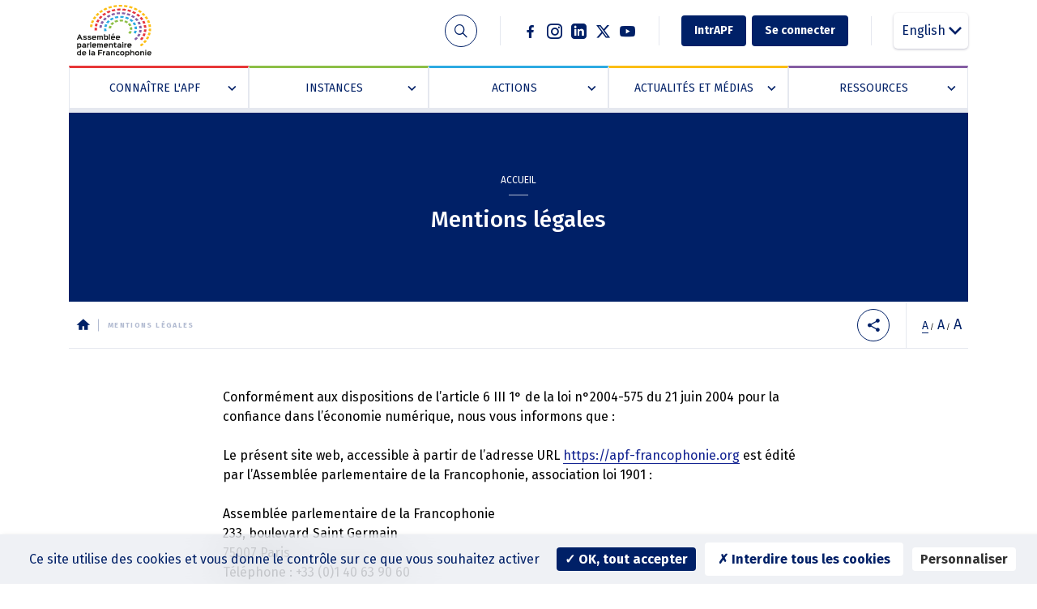

--- FILE ---
content_type: text/html; charset=UTF-8
request_url: https://apf-francophonie.org/mentions-legales
body_size: 25640
content:
<!DOCTYPE html>
<html lang="fr" dir="ltr" prefix="og: https://ogp.me/ns#">
  <head>
    <meta charset="utf-8" />
<link rel="canonical" href="https://apf-francophonie.org/mentions-legales" />
<meta name="robots" content="index, follow" />
<link rel="shortlink" href="https://apf-francophonie.org/" />
<meta property="og:site_name" content="Assemblée Parlementaire de la Francophonie (APF)" />
<meta property="og:type" content="website" />
<meta property="og:title" content="Mentions légales" />
<meta property="og:image:type" content="image/jpeg" />
<meta property="og:image:width" content="1200" />
<meta property="og:image:height" content="630" />
<meta name="twitter:card" content="summary_large_image" />
<meta name="twitter:title" content="Mentions légales" />
<meta name="twitter:url" content="https://apf-francophonie.org/mentions-legales" />
<meta name="twitter:image:width" content="1200" />
<meta name="twitter:image:alt" content="L’Assemblée parlementaire de la Francophonie (APF) est une organisation interparlementaire composée de 88 sections formées par des parlements et organisations interparlementaires ayant en commun la langue française. Elle est l’assemblée consultative de la Francophonie." />
<meta name="twitter:image:height" content="630" />
<meta name="Generator" content="Drupal 9 (https://www.drupal.org)" />
<meta name="MobileOptimized" content="width" />
<meta name="HandheldFriendly" content="true" />
<meta name="viewport" content="user-scalable=no, initial-scale=1, maximum-scale=1, minimum-scale=1, width=device-width, height=device-height" />
<link rel="icon" href="/themes/custom/apf/favicon.ico" type="image/vnd.microsoft.icon" />
<link rel="alternate" hreflang="fr" href="https://apf-francophonie.org/mentions-legales" />

    <title>Mentions légales | APF - Francophonie</title>
    <link rel="stylesheet" media="all" href="/sites/default/files/css/css_xwpxE1vu605o7H0813NxY9OdPQyDnCwSZrP46gCYXdw.css" />
<link rel="stylesheet" media="all" href="https://unpkg.com/video.js@7/dist/video-js.min.css" />
<link rel="stylesheet" media="all" href="https://unpkg.com/@videojs/themes@1/dist/sea/index.css" />
<link rel="stylesheet" media="all" href="/sites/default/files/css/css_5ZBXk3H54pgdDuL8aCcnsAbkOakTQ0IgwUdvl5Jqbq8.css" />
<link rel="stylesheet" media="all" href="/sites/default/files/css/css_4wFen7nL8Sl-qOq1VIpPjb7YcJG9hI4_k1JTSm9tJC8.css" />
<link rel="stylesheet" media="all" href="//fonts.googleapis.com/css2?family=Fira+Sans:wght@400;500;700" />
<link rel="stylesheet" media="all" href="https://cdn.jsdelivr.net/npm/swiper@8/swiper-bundle.min.css" />
<link rel="stylesheet" media="all" href="/sites/default/files/css/css_fNoT0-MnPWZN6NDDc5BuBjiGP_KvNcYEfM-6BxKRaz0.css" />

    <script type="application/json" data-drupal-selector="drupal-settings-json">{"path":{"baseUrl":"\/","scriptPath":null,"pathPrefix":"","currentPath":"node\/1207","currentPathIsAdmin":false,"isFront":false,"currentLanguage":"fr"},"pluralDelimiter":"\u0003","suppressDeprecationErrors":true,"ckeditorAccordion":{"accordionStyle":{"collapseAll":1,"keepRowsOpen":0,"animateAccordionOpenAndClose":1,"openTabsWithHash":1,"allowHtmlInTitles":0}},"tarte_au_citron":{"langcode":"fr","_core":{"default_config_hash":"RcxvytWBJJaPRQ9x4swAgjupfoHZzkPIwqBtDeX-o9I"},"privacyUrl":"","hashtag":"#tarteaucitron","cookieName":"tarteaucitron","orientation":"bottom","mandatory":true,"showAlertSmall":true,"cookieslist":false,"showIcon":false,"iconPosition":"BottomRight","adblocker":true,"DenyAllCta":true,"AcceptAllCta":true,"highPrivacy":true,"handleBrowserDNTRequest":false,"removeCredit":false,"moreInfoLink":false,"useExternalCss":false,"readmoreLink":"","services":["drupal_googletagmanager","drupal_recaptcha","drupal_vimeo","drupal_youtube"],"cookieDomain":"","user":{"googletagmanagerId":["GTM-MCJXVS5"]},"texts":{"middleBarHead":"\u261d \ud83c\udf6a","adblock":"Hello! This site is transparent and lets you chose the 3rd party services you want to allow.","adblock_call":"Please disable your adblocker to start customizing.","reload":"Refresh the page","alertBigScroll":"By continuing to scroll,","alertBigClick":"If you continue to browse this website,","alertBig":"you are allowing all third-party services","alertBigPrivacy":"Ce site utilise des cookies et vous donne le contr\u00f4le sur ce que vous souhaitez activer","alertSmall":"Gestion des services","personalize":"Personnaliser","acceptAll":"OK, tout accepter","close":"Fermer","privacyUrl":"Privacy policy","all":"Preference for all services","info":"Protecting your privacy","disclaimer":"En autorisant ces services tiers, vous acceptez le d\u00e9p\u00f4t et la lecture de cookies et l\u0027utilisation de technologies de suivi n\u00e9cessaires \u00e0 leur bon fonctionnement.","allow":"Autoriser","deny":"Interdire","noCookie":"Ce service ne d\u00e9pose pas de cookie.","useCookie":"Ce service peut d\u00e9poser","useCookieCurrent":"Ce service a d\u00e9pos\u00e9","useNoCookie":"Ce service n\u0027a d\u00e9pos\u00e9 aucun cookie.","more":"D\u00e9couvrir","source":"View the official website","credit":"Cookies manager by tarteaucitron.js","noServices":"This website does not use any cookie requiring your consent.","toggleInfoBox":"Show\/hide informations about cookie storage","title":"Panneau de gestion des cookies\r\n","cookieDetail":"Cookie detail for","ourSite":"on our site","newWindow":"(new window)","allowAll":"Autoriser tous les cookies","denyAll":"Interdire tous les cookies","fallback":"est d\u00e9sactiver.","mandatoryTitle":"Cookies obligatoires","mandatoryText":"Ce site utilise des cookies n\u00e9cessaires \u00e0 son bon fonctionnement qui ne peuvent pas \u00eatre d\u00e9sactiv\u00e9s.","engage-drupal_googletagmanager":"Google Tag Manager est d\u00e9sactiver.","engage-drupal_recaptcha":"Google Tag reCAPTCHA est d\u00e9sactiver.","engage-oembed:drupal_vimeo":"Vimeo est d\u00e9sactiver.","engage-oembed:drupal_youtube":"Youtube est d\u00e9sactiver.","ads":{"title":"Advertising network","details":"Ad networks can generate revenue by selling advertising space on the site."},"analytic":{"title":"Audience measurement","details":"The audience measurement services used to generate useful statistics attendance to improve the site."},"social":{"title":"Social networks","details":"Social networks can improve the usability of the site and help to promote it via the shares."},"video":{"title":"Videos","details":"Video sharing services help to add rich media on the site and increase its visibility."},"comment":{"title":"Commentaires","details":"Comments managers facilitate the filing of comments and fight against spam."},"support":{"title":"Support","details":"Support services allow you to get in touch with the site team and help to improve it."},"api":{"title":"APIs","details":"APIs are used to load scripts: geolocation, search engines, translations, ..."},"other":{"title":"Autre","details":"Services to display web content."}}},"field_group":{"html_element":{"mode":"full","context":"view","settings":{"classes":"group-center-container div-container","show_empty_fields":false,"id":"","element":"div","show_label":false,"label_element":"h3","label_element_classes":"","attributes":"","effect":"none","speed":"fast"}}},"superfish":{"superfish-main--2":{"id":"superfish-main--2","sf":{"delay":375,"animation":{"opacity":"show"},"speed":"fast","dropShadows":false,"disableHI":true},"plugins":{"touchscreen":{"mode":"always_active"},"supersubs":true}},"superfish-main":{"id":"superfish-main","sf":{"pathClass":"active-trail","pathLevels":0,"delay":375,"animation":{"opacity":"show","height":"show"},"speed":"fast","dropShadows":false},"plugins":{"touchscreen":{"mode":"window_width","breakpoint":1000},"smallscreen":{"mode":"window_width","breakpoint":1000,"expandText":"D\u00e9plier","collapseText":"Replier","title":"Main navigation"},"supposition":true,"supersubs":true}}},"user":{"uid":0,"permissionsHash":"7ccbcaa28d556191e45a7c8e0b311fdb9827e5a675e0daba5b642d23c501fdb9"}}</script>
<script src="/libraries/tarteaucitron/tarteaucitron.js?v=0"></script>
<script src="/sites/default/files/js/js_AoGnPxRp58o5Rx8eVYM4nNFj--UBEkxlbfIDD304vDQ.js"></script>

  </head>
  <body class="page-node-1207 role-anonymous lang-fr path-node page-node-type-page">
        <a href="#main-content" class="visually-hidden focusable skip-link">
      Aller au contenu principal
    </a>
    
      <div class="dialog-off-canvas-main-canvas" data-off-canvas-main-canvas>
    <div class="layout-container">

  <header role="banner">
    <div class="header-content">
      
      <div class="region region-header">
            <div class="burger">
      <div class="box not-active">
        <span></span>
        <span></span>
        <span></span>
      </div>
    </div>
    <div
      class="region-content">
      <div id="block-leftheader" class="block block-blockgroup block-block-groupleft-header">
  
    
      <div id="block-logoblock" class="block block-main block-logo-block">
  
    
      <div class="logo-container">
  <a href="https://apf-francophonie.org/">
    <svg class="logo" xmlns="http://www.w3.org/2000/svg" xmlns:xlink="http://www.w3.org/1999/xlink" width="110" height="70" viewBox="0 0 110 70">
      <defs>
        <clipPath id="logo">
          <rect id="Rectangle_1821" data-name="Rectangle 1821" width="101.532" height="70" fill="none"/>
        </clipPath>
      </defs>
      <g id="Groupe_12788" data-name="Groupe 12788" transform="translate(22999 3796)">
        <rect id="Rectangle_1822" data-name="Rectangle 1822" width="110" height="70" transform="translate(-22999 -3796)" fill="none"/>
        <g id="Groupe_12787" data-name="Groupe 12787" transform="translate(-22995 -3796)">
          <g id="Groupe_12786" data-name="Groupe 12786" clip-path="url(#logo)">
            <path id="Tracé_20430" data-name="Tracé 20430" d="M354.813,217.107l-2.2-1.842a35.332,35.332,0,0,0,2.978-2.415l2.445,1.641a38.175,38.175,0,0,1-3.227,2.616" transform="translate(-266.945 -161.135)" fill="#fcbe15"/>
            <path id="Tracé_20431" data-name="Tracé 20431" d="M113.46,2.569,113.27.058c1.548-.072,3.112-.076,4.656-.012l-.169,2.513c-1.425-.059-2.868-.055-4.3.011m11.1.751c-1.391-.257-2.814-.455-4.231-.588l.386-2.5c1.537.144,3.081.359,4.588.638Zm-17.9.037L105.909.91c.62-.116,1.251-.223,1.874-.316.892-.133,1.8-.247,2.7-.336l.4,2.5c-.834.082-1.674.187-2.5.311-.576.086-1.158.185-1.732.292m24.414,1.661c-1.311-.446-2.666-.839-4.029-1.168l.952-2.4c1.477.356,2.947.782,4.366,1.266Zm-30.926.046-1.3-2.3c1.415-.484,2.882-.911,4.362-1.271l.958,2.4c-1.365.331-2.719.727-4.025,1.173M137.1,7.591c-1.186-.619-2.43-1.194-3.7-1.707l1.485-2.233c1.373.556,2.722,1.178,4.007,1.85Zm-42.966.055-1.8-2.086c1.283-.675,2.63-1.3,4-1.859l1.491,2.231c-1.266.515-2.508,1.092-3.691,1.714m48.309,3.311a37.685,37.685,0,0,0-3.25-2.192l1.97-1.992a40.531,40.531,0,0,1,3.522,2.376Zm-53.634.067-2.251-1.8a40.361,40.361,0,0,1,3.511-2.384l1.978,1.987a37.409,37.409,0,0,0-3.238,2.2m58.117,3.987a32.56,32.56,0,0,0-2.693-2.607l2.394-1.686a35.7,35.7,0,0,1,2.921,2.829Zm-62.591.078L81.71,13.627a35.9,35.9,0,0,1,2.913-2.833l2.4,1.681a32.911,32.911,0,0,0-2.688,2.613M150.4,19.628a28.307,28.307,0,0,0-2.046-2.945l2.744-1.322a30.87,30.87,0,0,1,2.22,3.2Zm-69.543.082-2.915-1.075a31.184,31.184,0,0,1,2.222-3.192l2.744,1.322a28.944,28.944,0,0,0-2.051,2.945m71.89,4.948a25.318,25.318,0,0,0-1.331-3.184l3.005-.915a27.508,27.508,0,0,1,1.443,3.455Zm-74.255.082-3.115-.65a27.662,27.662,0,0,1,1.456-3.453l3,.92a25.423,25.423,0,0,0-1.343,3.183m75.42,5.252a23.981,23.981,0,0,0-.577-3.322l-.013-.054,3.167-.474.011.047a25.942,25.942,0,0,1,.626,3.606Zm-76.585.028-3.215-.2a25.639,25.639,0,0,1,.633-3.6l3.166.483a23.606,23.606,0,0,0-.584,3.321m79.709,5.587-3.208-.259a23.146,23.146,0,0,0,.2-3.035c0-.1,0-.207,0-.312l3.225-.026c0,.112,0,.224,0,.336a25.161,25.161,0,0,1-.219,3.3m-1.438,5.7L152.5,40.6a24.261,24.261,0,0,0,.972-3.263l3.178.429a26.253,26.253,0,0,1-1.055,3.541m-2.728,5.406-2.882-1.127a27.252,27.252,0,0,0,1.708-3.076l3.026.869a29.366,29.366,0,0,1-1.852,3.334m-3.918,4.938-2.58-1.51a30.721,30.721,0,0,0,2.382-2.789l2.779,1.276a33.351,33.351,0,0,1-2.581,3.023" transform="translate(-56.105 0)" fill="#fcbe15"/>
            <path id="Tracé_20432" data-name="Tracé 20432" d="M198.033,84.641a16.259,16.259,0,0,0-3.829-.233l-.234-2.51a20.5,20.5,0,0,1,4.8.293Zm-9.651,1.225-1.689-2.142a18.677,18.677,0,0,1,4.427-1.463l.8,2.437a14.97,14.97,0,0,0-3.537,1.168m15.1.934a13.781,13.781,0,0,0-3.255-1.593l1.285-2.308a17.2,17.2,0,0,1,4.073,1.993Zm-19.387,2.46-2.769-1.289a13.788,13.788,0,0,1,3.052-2.9l2.157,1.87a11.016,11.016,0,0,0-2.44,2.316m22.919,1.417a9.62,9.62,0,0,0-1.926-2.586l2.511-1.579a12.03,12.03,0,0,1,2.417,3.248Zm-24.7,3.135-3.22-.129a10.045,10.045,0,0,1,.977-3.678l3.022.879a8.013,8.013,0,0,0-.779,2.928m28.7,1.888-3.2-.285a7.756,7.756,0,0,0,.08-1.113,7.849,7.849,0,0,0-.23-1.879l-.006-.026,3.171-.46-1.586.23,1.587-.223a9.8,9.8,0,0,1,.29,2.357,9.692,9.692,0,0,1-.1,1.4m-2.675,5.593-2.664-1.417a9.254,9.254,0,0,0,1.664-2.7l3.083.736a11.567,11.567,0,0,1-2.084,3.381" transform="translate(-135.582 -61.975)" fill="#8cbf46"/>
            <path id="Tracé_20433" data-name="Tracé 20433" d="M130.818,23.224l-.444-2.492a45.579,45.579,0,0,1,4.742-.265l.013,2.515a41.234,41.234,0,0,0-4.311.242M142,23.542a40.5,40.5,0,0,0-4.276-.486l.248-2.509a44.717,44.717,0,0,1,4.708.536Zm-17.88.986L123,22.167a43.568,43.568,0,0,1,4.562-1.041l.7,2.456a39.709,39.709,0,0,0-4.148.946m24.433.711a38.512,38.512,0,0,0-4.042-1.192l.934-2.408a42.084,42.084,0,0,1,4.449,1.312Zm-30.617,1.677L116.2,24.8a39.231,39.231,0,0,1,4.172-1.78L121.72,25.3a35.474,35.474,0,0,0-3.788,1.615m36.552,1.076a34.366,34.366,0,0,0-3.621-1.837l1.572-2.2a37.692,37.692,0,0,1,3.985,2.022ZM112.55,30.287l-2.278-1.781a34.232,34.232,0,0,1,3.582-2.436l1.95,2a31.426,31.426,0,0,0-3.255,2.214m46.974,1.385a29.4,29.4,0,0,0-3.031-2.4l2.139-1.883a32.248,32.248,0,0,1,3.337,2.642Zm-51.308,2.807-2.713-1.36a29.351,29.351,0,0,1,2.833-2.978l2.454,1.632a26.792,26.792,0,0,0-2.574,2.706m55.207,1.628a24.7,24.7,0,0,0-2.291-2.85l2.609-1.479a27.413,27.413,0,0,1,2.525,3.142Zm-58.29,3.19-3.025-.874a25.087,25.087,0,0,1,1.951-3.383l2.845,1.185a22.643,22.643,0,0,0-1.772,3.073m60.86,1.8a21.619,21.619,0,0,0-1.442-3.174l2.958-1a23.569,23.569,0,0,1,1.59,3.5Zm-62.539,3.418-3.2-.342a22.1,22.1,0,0,1,.967-3.635l3.106.679a19.9,19.9,0,0,0-.878,3.3m63.674,1.935a19.683,19.683,0,0,0-.53-3.344l-.009-.041,3.166-.48.013.056a21.681,21.681,0,0,1,.58,3.67Zm-67.069,3.653a21.574,21.574,0,0,1-.121-2.257c0-.482.017-.971.05-1.454l3.221.136c-.031.437-.046.881-.046,1.319a19.493,19.493,0,0,0,.11,2.048Zm69.875,2.134-3.181-.412a19.426,19.426,0,0,0,.413-3.353l3.224.068a21.355,21.355,0,0,1-.456,3.7m-2.056,5.71-2.991-.939a21.287,21.287,0,0,0,1.337-3.2l3.128.614a23.266,23.266,0,0,1-1.473,3.529m-3.582,5.228-2.664-1.419a24.6,24.6,0,0,0,2.189-2.9l2.883,1.126a26.953,26.953,0,0,1-2.409,3.2" transform="translate(-75.656 -15.494)" fill="#e7363d"/>
            <path id="Tracé_20434" data-name="Tracé 20434" d="M150.534,43.846l-.655-2.463.062-.009a37.108,37.108,0,0,1,4.616-.4l.1,2.515a33.048,33.048,0,0,0-4.12.356m10.752.165a32.325,32.325,0,0,0-4.126-.486l.218-2.51a36.378,36.378,0,0,1,4.649.546Zm-17.113,1.478-1.405-2.264A34.27,34.27,0,0,1,147.15,41.9l.915,2.412a30.341,30.341,0,0,0-3.892,1.174m23.347.365a29.868,29.868,0,0,0-3.827-1.3l1.045-2.38a33.633,33.633,0,0,1,4.307,1.466Zm-28.916,2.491-2.108-1.9a29.676,29.676,0,0,1,3.795-2.163l1.683,2.146a26.3,26.3,0,0,0-3.369,1.919m34.332.542a25.74,25.74,0,0,0-3.268-2.025l1.8-2.091a29.058,29.058,0,0,1,3.679,2.281Zm-38.769,3.341L131.5,50.812a24.811,24.811,0,0,1,2.952-2.851l2.336,1.734a22.084,22.084,0,0,0-2.623,2.534m42.991.679a21.05,21.05,0,0,0-2.481-2.614l2.425-1.658a23.643,23.643,0,0,1,2.8,2.948Zm-46,3.964-3.044-.831a20.405,20.405,0,0,1,1.911-3.35L132.86,53.9a18.129,18.129,0,0,0-1.7,2.975m48.721.776a17.45,17.45,0,0,0-1.516-3.03l2.9-1.105a19.653,19.653,0,0,1,1.709,3.417ZM129.812,61.96l-3.217-.181a17.823,17.823,0,0,1,.726-3.626l3.135.592a15.721,15.721,0,0,0-.644,3.215m51.132.856a15.714,15.714,0,0,0-.453-3.236l-.007-.03,3.163-.488.012.049a17.69,17.69,0,0,1,.508,3.638Zm2.43,5.76-3.134-.594a15.711,15.711,0,0,0,.647-3.214l3.217.183a17.744,17.744,0,0,1-.73,3.625m-2.716,5.461-2.829-1.208a18.159,18.159,0,0,0,1.7-2.974l3.044.833a20.487,20.487,0,0,1-1.914,3.348m-4.429,4.727-2.335-1.736a22.12,22.12,0,0,0,2.626-2.532l2.664,1.417a24.789,24.789,0,0,1-2.954,2.85" transform="translate(-95.837 -31.02)" fill="#865ea4"/>
            <path id="Tracé_20435" data-name="Tracé 20435" d="M178.921,64.207a24.319,24.319,0,0,0-4.152-.292l-.064-2.516a28.515,28.515,0,0,1,4.853.341Zm-10.689.7-1.147-2.351a27.638,27.638,0,0,1,3.771-.835c.31-.047.625-.089.936-.125l.477,2.488c-.266.031-.537.067-.8.107a24.006,24.006,0,0,0-3.234.716m16.884,1.2a22.06,22.06,0,0,0-3.776-1.381l1.045-2.38a25.839,25.839,0,0,1,4.409,1.614Zm-22.594,1.461-2.107-1.9a23.478,23.478,0,0,1,4.009-2.157l1.53,2.215a20.079,20.079,0,0,0-3.432,1.846m27.589,1.963a17.66,17.66,0,0,0-2.945-2.3l2.02-1.96a20.6,20.6,0,0,1,3.442,2.688Zm-31.8,2.056L155.5,70.348a18.463,18.463,0,0,1,2.828-3.091l2.408,1.674a15.759,15.759,0,0,0-2.422,2.648m34.973,2.492a13.563,13.563,0,0,0-1.746-2.949l2.761-1.3a15.891,15.891,0,0,1,2.044,3.452Zm-37.168,2.4-3.183-.4a14.506,14.506,0,0,1,1.3-3.664l2.995.935a12.4,12.4,0,0,0-1.115,3.131M197.491,79.3l-3.223-.072c.005-.141.007-.28.007-.421a11.764,11.764,0,0,0-.346-2.82l-.006-.028,0,.016,3.161-.5c0,.015.007.028.01.042a13.779,13.779,0,0,1,.4,3.287q0,.248-.009.493m-44.427,2.856-.007-.029a13.748,13.748,0,0,1-.4-3.3c0-.16,0-.319.008-.479l3.224.07c-.005.136-.007.273-.007.409a11.792,11.792,0,0,0,.346,2.821l.008.037-1.247.157Zm42.842,3.083-2.993-.936a12.443,12.443,0,0,0,1.118-3.131l3.183.4a14.486,14.486,0,0,1-1.308,3.663" transform="translate(-115.564 -46.48)" fill="#2daae2"/>
            <path id="Tracé_20436" data-name="Tracé 20436" d="M102.479,254.331a2.688,2.688,0,0,0-2.89-2.9,2.738,2.738,0,0,0-2.924,2.9,2.7,2.7,0,0,0,3,2.811,3.315,3.315,0,0,0,2.3-.844l-.877-.9a2.108,2.108,0,0,1-1.424.528A1.445,1.445,0,0,1,98.209,255l-.13-.141h4.366a4.017,4.017,0,0,0,.035-.527m-4.383-.65.13-.14a1.345,1.345,0,0,1,1.362-.9,1.285,1.285,0,0,1,1.336.9l.14.14Zm-2.517-3.338a.781.781,0,1,0-.78.808.77.77,0,0,0,.78-.808m-.06,1.177H94.07v5.533h1.449Zm-2.837,2.1a2.138,2.138,0,0,0-2.4-2.187,2.4,2.4,0,0,0-1.58.562h-.017v-.484H87.231v5.543h1.449v-3.232c0-.729.547-1.124,1.346-1.124,1.041,0,1.206.4,1.206,1.063v3.294h1.44Zm-6.6.667a2.908,2.908,0,1,0-2.907,2.856,2.672,2.672,0,0,0,2.907-2.856m-1.449,0c0,.949-.442,1.6-1.458,1.6s-1.459-.65-1.459-1.6.434-1.589,1.459-1.589,1.458.64,1.458,1.589m-5.467-.623a2.163,2.163,0,0,0-2.464-2.222,2.448,2.448,0,0,0-1.519.492H75.16v-2.257H73.711v7.378H75.16v-3.171c0-.747.555-1.168,1.346-1.168,1.041,0,1.206.492,1.206,1.106v3.232h1.44Zm-6.6.623a2.569,2.569,0,0,0-2.725-2.845,2.3,2.3,0,0,0-1.518.483H68.3v-.4h-1.45v7.387H68.3v-2.276h.018a2.2,2.2,0,0,0,1.518.518,2.574,2.574,0,0,0,2.725-2.864m-1.449.009c0,.983-.417,1.581-1.449,1.581s-1.44-.588-1.44-1.581c0-.975.417-1.6,1.449-1.6s1.44.623,1.44,1.6m-5.414-.009a2.908,2.908,0,1,0-2.908,2.856,2.672,2.672,0,0,0,2.908-2.856m-1.449,0c0,.949-.443,1.6-1.459,1.6s-1.458-.65-1.458-1.6.434-1.589,1.458-1.589,1.459.64,1.459,1.589m-5.979,1a1.79,1.79,0,0,1-1.346.6,1.379,1.379,0,0,1-1.484-1.555,1.462,1.462,0,0,1,1.5-1.633,1.65,1.65,0,0,1,1.293.571l.955-.967a3.022,3.022,0,0,0-2.256-.869,2.763,2.763,0,0,0-2.942,2.891,2.66,2.66,0,0,0,2.924,2.82,3.28,3.28,0,0,0,2.3-.9Zm-5.381-1.669a2.138,2.138,0,0,0-2.4-2.187,2.4,2.4,0,0,0-1.58.562h-.017v-.484H47.434v5.543h1.449v-3.232c0-.729.547-1.124,1.346-1.124,1.041,0,1.206.4,1.206,1.063v3.294h1.44Zm-6.847,0c0-1.519-1.085-2.178-2.56-2.178a4.186,4.186,0,0,0-2.517.764l.894.914a2.844,2.844,0,0,1,1.605-.465c.651,0,1.068.237,1.1.7l.148.141c-.052-.008-.442-.008-.487-.008-1.388,0-3.653.166-3.653,1.845,0,1.423,1.4,1.818,2.473,1.818a2.818,2.818,0,0,0,1.527-.4h.017v.316h1.449ZM44.588,254.8v.526c0,.553-1.05.607-1.493.607-.563,0-1.085-.176-1.085-.58,0-.281.226-.474.773-.588a4.631,4.631,0,0,1,.859-.1c.294-.018.52-.018.754-.018.035,0,.278,0,.33.009Zm-4.608-3.338h-.321a1.765,1.765,0,0,0-1.588.8h-.017v-.738H36.6v5.534h1.449v-2.741c0-1.037.469-1.519,1.493-1.519h.434Zm-4.356-1.519h-5.64v7.114h1.475v-2.591l-.139-.141H35.2V253l-3.879-.009.139-.141v-1.44l-.139-.132h4.3Zm-9.789,3.68c0-1.519-1.084-2.178-2.56-2.178a4.181,4.181,0,0,0-2.516.764l.893.914a2.843,2.843,0,0,1,1.605-.465c.652,0,1.068.237,1.1.7l.148.141c-.052-.008-.442-.008-.486-.008-1.388,0-3.653.166-3.653,1.845,0,1.423,1.4,1.818,2.474,1.818a2.823,2.823,0,0,0,1.527-.4h.017v.316h1.448ZM24.387,254.8v.526c0,.553-1.05.607-1.493.607-.564,0-1.084-.176-1.084-.58,0-.281.225-.474.772-.588a4.634,4.634,0,0,1,.859-.1c.295-.018.52-.018.756-.018.034,0,.277,0,.329.009Zm-5.164-5.121H17.774v7.378h1.449Zm-5.293,4.655a2.688,2.688,0,0,0-2.889-2.9,2.738,2.738,0,0,0-2.924,2.9,2.7,2.7,0,0,0,3,2.811,3.312,3.312,0,0,0,2.3-.844l-.877-.9a2.1,2.1,0,0,1-1.423.528A1.447,1.447,0,0,1,9.66,255l-.129-.141h4.365a3.817,3.817,0,0,0,.035-.527m-4.382-.65.129-.14a1.345,1.345,0,0,1,1.363-.9,1.287,1.287,0,0,1,1.336.9l.139.14Zm-2.587-4H5.512v2.275H5.494a2.217,2.217,0,0,0-1.518-.518,2.858,2.858,0,0,0-.009,5.71,2.306,2.306,0,0,0,1.527-.483h.017v.4H6.961Zm-1.38,4.62c0,.975-.407,1.581-1.44,1.581S2.7,255.279,2.7,254.3s.417-1.6,1.441-1.6c1.041,0,1.44.615,1.44,1.6" transform="translate(-0.947 -188.908)" fill="#1d1d1b"/>
            <path id="Tracé_20437" data-name="Tracé 20437" d="M76.393,210.948a2.688,2.688,0,0,0-2.89-2.9,2.738,2.738,0,0,0-2.924,2.9,2.7,2.7,0,0,0,3,2.811,3.316,3.316,0,0,0,2.3-.844l-.877-.9a2.108,2.108,0,0,1-1.424.528,1.446,1.446,0,0,1-1.458-.931l-.13-.141h4.365a3.977,3.977,0,0,0,.035-.527m-4.383-.65.13-.14a1.345,1.345,0,0,1,1.362-.9,1.286,1.286,0,0,1,1.337.9l.138.14Zm-2.022-2.222h-.321a1.765,1.765,0,0,0-1.588.8h-.017v-.738H66.612v5.534h1.449V210.93c0-1.037.469-1.519,1.493-1.519h.434Zm-4.746-1.116a.782.782,0,1,0-.781.808.771.771,0,0,0,.781-.808m-.06,1.177H63.732v5.533h1.449Zm-2.846,2.1c0-1.519-1.085-2.178-2.561-2.178a4.182,4.182,0,0,0-2.516.764l.893.914a2.844,2.844,0,0,1,1.606-.465c.651,0,1.067.237,1.1.7l.148.141c-.052-.008-.442-.008-.485-.008-1.389,0-3.654.166-3.654,1.845,0,1.423,1.4,1.818,2.474,1.818a2.824,2.824,0,0,0,1.527-.4h.017v.316h1.45Zm-1.45,1.177v.526c0,.553-1.05.607-1.493.607-.563,0-1.084-.176-1.084-.58,0-.281.225-.474.772-.588a4.636,4.636,0,0,1,.859-.1c.3-.017.52-.017.756-.017.034,0,.277,0,.329.009Zm-5.38.65a1.053,1.053,0,0,1-.807.439c-.321,0-.547-.237-.547-.694v-2.363l-.078-.131h1.693v-1.177H54.073l.078-.132v-1.44l-1.449.782V208l.07.132h-.8v1.177h.8l-.07.131v2.363c0,1.291.608,1.95,1.866,1.95a2.415,2.415,0,0,0,1.787-.835Zm-4.444-1.827a2.138,2.138,0,0,0-2.4-2.187,2.4,2.4,0,0,0-1.579.562h-.017v-.483H45.612v5.543h1.449v-3.232c0-.729.546-1.124,1.345-1.124,1.042,0,1.206.4,1.206,1.062v3.294h1.441Zm-6.6.711a2.687,2.687,0,0,0-2.889-2.9,2.738,2.738,0,0,0-2.925,2.9,2.7,2.7,0,0,0,3,2.811,3.315,3.315,0,0,0,2.3-.844l-.877-.9a2.108,2.108,0,0,1-1.424.528,1.445,1.445,0,0,1-1.458-.931l-.13-.141h4.366a4,4,0,0,0,.034-.527m-4.382-.65.13-.14a1.346,1.346,0,0,1,1.362-.9,1.286,1.286,0,0,1,1.336.9l.139.14Zm-2.543.141c0-1.484-.677-2.389-2.109-2.389a2.037,2.037,0,0,0-1.57.782h-.017a1.637,1.637,0,0,0-1.423-.782,1.943,1.943,0,0,0-1.259.474h-.017v-.4H29.688v5.543h1.449V210.4a.977.977,0,0,1,.945-1.089c.634,0,.8.324.8,1.115v3.242H34.34l-.009-3.276a.954.954,0,0,1,.946-1.08c.659,0,.8.369.8,1.309v3.048h1.458Zm-9,.509a2.688,2.688,0,0,0-2.89-2.9,2.738,2.738,0,0,0-2.924,2.9,2.7,2.7,0,0,0,3,2.811,3.315,3.315,0,0,0,2.3-.844l-.877-.9a2.108,2.108,0,0,1-1.424.528,1.445,1.445,0,0,1-1.458-.931l-.13-.141H28.5a4.016,4.016,0,0,0,.035-.527m-4.383-.65.13-.14a1.345,1.345,0,0,1,1.362-.9,1.285,1.285,0,0,1,1.336.9l.14.14Zm-2.577-4H20.125v7.378h1.449Zm-2.325,1.783h-.321a1.762,1.762,0,0,0-1.588.8h-.017v-.738H15.873v5.534h1.449V210.93c0-1.037.468-1.519,1.493-1.519h.434Zm-4.773,2.161c0-1.519-1.085-2.178-2.561-2.178a4.18,4.18,0,0,0-2.516.764l.893.914a2.845,2.845,0,0,1,1.606-.465c.651,0,1.066.237,1.1.7l.148.141c-.052-.008-.442-.008-.485-.008-1.389,0-3.654.166-3.654,1.845,0,1.423,1.4,1.818,2.474,1.818a2.823,2.823,0,0,0,1.527-.4h.017v.316h1.449Zm-1.449,1.177v.526c0,.553-1.05.607-1.493.607-.563,0-1.084-.176-1.084-.58,0-.281.225-.474.772-.588a4.632,4.632,0,0,1,.859-.1c.3-.017.52-.017.755-.017.034,0,.277,0,.329.009Zm-4.886-.51a2.569,2.569,0,0,0-2.725-2.845,2.3,2.3,0,0,0-1.518.483H3.881v-.4H2.431v7.387h1.45v-2.276H3.9a2.2,2.2,0,0,0,1.518.518A2.574,2.574,0,0,0,8.141,210.9m-1.449.009c0,.983-.417,1.581-1.449,1.581s-1.44-.588-1.44-1.581c0-.975.416-1.6,1.45-1.6s1.44.623,1.44,1.6" transform="translate(-1.84 -156.065)" fill="#1d1d1b"/>
            <path id="Tracé_20438" data-name="Tracé 20438" d="M58.958,164.253a2.688,2.688,0,0,0-2.89-2.9,2.738,2.738,0,0,0-2.924,2.9,2.7,2.7,0,0,0,3,2.81,3.314,3.314,0,0,0,2.3-.843l-.877-.9a2.107,2.107,0,0,1-1.424.526,1.445,1.445,0,0,1-1.458-.931l-.13-.141h4.366a4,4,0,0,0,.035-.526m-4.383-.65.13-.141a1.346,1.346,0,0,1,1.362-.905,1.286,1.286,0,0,1,1.337.905l.138.141Zm-4.712-5.209-1.614,1.9.563.579,1.884-1.633Zm2.413,5.859a2.688,2.688,0,0,0-2.89-2.9,2.738,2.738,0,0,0-2.924,2.9,2.7,2.7,0,0,0,3,2.81,3.314,3.314,0,0,0,2.3-.843l-.877-.9a2.107,2.107,0,0,1-1.424.526,1.444,1.444,0,0,1-1.458-.931l-.13-.141h4.366a4,4,0,0,0,.035-.526m-4.383-.65.13-.141a1.346,1.346,0,0,1,1.362-.905,1.286,1.286,0,0,1,1.336.905l.14.141ZM45.316,159.6H43.867v7.378h1.449Zm-2.6,4.621a2.574,2.574,0,0,0-2.725-2.864,2.2,2.2,0,0,0-1.518.518h-.017V159.6H37v7.387h1.449v-.4h.017a2.3,2.3,0,0,0,1.518.482,2.569,2.569,0,0,0,2.725-2.845m-1.449,0c0,.984-.407,1.581-1.44,1.581s-1.449-.605-1.449-1.581.407-1.6,1.44-1.6,1.45.615,1.45,1.6m-5.658-.474c0-1.485-.677-2.389-2.109-2.389a2.037,2.037,0,0,0-1.57.782h-.017a1.637,1.637,0,0,0-1.423-.782,1.943,1.943,0,0,0-1.258.474H29.21v-.4H27.761v5.543H29.21v-3.268a.977.977,0,0,1,.945-1.089c.634,0,.8.326.8,1.116v3.241h1.458L32.4,163.7a.954.954,0,0,1,.946-1.081c.659,0,.8.37.8,1.309v3.048h1.458Zm-9,.509a2.688,2.688,0,0,0-2.89-2.9,2.738,2.738,0,0,0-2.925,2.9,2.7,2.7,0,0,0,3,2.81,3.314,3.314,0,0,0,2.3-.843l-.877-.9a2.107,2.107,0,0,1-1.424.526,1.444,1.444,0,0,1-1.458-.931l-.13-.141h4.366a4,4,0,0,0,.035-.526m-4.383-.65.13-.141a1.346,1.346,0,0,1,1.362-.905,1.286,1.286,0,0,1,1.336.905l.14.141Zm-2.3,1.721c0-.835-.6-1.309-1.753-1.6-.121-.035-.764-.21-.877-.237-.668-.166-.963-.255-.963-.483,0-.158.191-.439,1.006-.439a2.218,2.218,0,0,1,1.545.623l.9-.9a3.333,3.333,0,0,0-2.456-.922c-1.553,0-2.456.7-2.456,1.66,0,1.01.964,1.4,1.9,1.634.121.026.859.228.98.254.633.158.711.3.711.474,0,.2-.242.465-1.076.465a2.461,2.461,0,0,1-1.753-.773l-.928.949a4.012,4.012,0,0,0,2.707,1.045c1.693,0,2.509-.808,2.509-1.748m-6.084,0c0-.835-.6-1.309-1.753-1.6-.121-.035-.763-.21-.876-.237-.668-.166-.964-.255-.964-.483,0-.158.191-.439,1.007-.439a2.22,2.22,0,0,1,1.545.623l.9-.9a3.333,3.333,0,0,0-2.456-.922c-1.553,0-2.455.7-2.455,1.66,0,1.01.963,1.4,1.9,1.634.122.026.859.228.981.254.633.158.711.3.711.474,0,.2-.243.465-1.076.465a2.461,2.461,0,0,1-1.753-.773l-.929.949a4.015,4.015,0,0,0,2.708,1.045c1.692,0,2.508-.808,2.508-1.748m-9.155-5.464h-1.3L0,166.976H1.623l.73-1.563-.087-.132H5.8l-.087.132.738,1.563H8.063Zm-1.753,4.172.148-.141.729-1.546.216-.642.017-.008.218.65.729,1.546.147.141Z" transform="translate(0 -119.91)" fill="#1d1d1b"/>
          </g>
        </g>
      </g>
    </svg>

  </a>
</div>

  </div>

  </div>
<div id="block-topheader" class="block block-blockgroup block-block-grouptop-header">
  
    
      <nav role="navigation" aria-labelledby="block-search-menu" id="block-search" class="block block-menu navigation menu--search">
            
  <h2 class="visually-hidden" id="block-search-menu">Search</h2>
  

        
              <ul class="menu">
                    <li class="menu-item">
        <a href="/recherche" data-drupal-link-system-path="node/659">Recherche</a>
              </li>
        </ul>
  


  </nav>
<nav role="navigation" aria-labelledby="block-social-menu" id="block-social" class="block block-menu navigation menu--social">
            
  <h2 class="visually-hidden" id="block-social-menu">Social</h2>
  

        
              <ul class="menu">
                    <li class="menu-item">
        <a href="https://www.facebook.com/apf.francophonie.org" class="icon-icon-facebook" target="_blank">Facebook</a>
              </li>
                <li class="menu-item">
        <a href="https://www.instagram.com/apfrancophonie/?igshid=YmMyMTA2M2Y%3D" class="icon-icon-instagram" target="_blank">Instagram</a>
              </li>
                <li class="menu-item">
        <a href="https://www.linkedin.com/company/assembl%C3%A9e-parlementaire-de-la-francophonie/" class="icon-icon-linkedin" target="_blank">Linkedin</a>
              </li>
                <li class="menu-item">
        <a href="https://twitter.com/APFfrancophonie" class="icon-twitter-share" target="_blank">Twitter</a>
              </li>
                <li class="menu-item">
        <a href="https://www.youtube.com/user/apfcom" class="icon-icon-youtube" target="_blank">Youtube</a>
              </li>
        </ul>
  


  </nav>
<nav role="navigation" aria-labelledby="block-apf-account-menu-menu" id="block-apf-account-menu" class="block block-menu navigation menu--account">
            
  <h2 class="visually-hidden" id="block-apf-account-menu-menu">User account menu</h2>
  

        
              <ul class="menu">
                    <li class="menu-item">
        <a href="/user/login" data-drupal-link-system-path="user/login">IntrAPF</a>
              </li>
                <li class="menu-item">
        <a href="/user/login" data-drupal-link-system-path="user/login">Se connecter</a>
              </li>
        </ul>
  


  </nav>
<div id="block-burgerblock" class="block block-main block-burger-block">
  
    
      <div class="burger-container">
  <button class="burger-menu hamburger hamburger--collapse" type="button">
    <span class="hamburger-box">
      <span class="hamburger-inner"></span>
    </span>
  </button>
  <div class="burger-text">Menu</div>
</div>

  </div>
<div id="block-fakelangswitcherblock" class="block block-main block-fake-lang-switcher-block">
  
    
      <div class="fake-lang-switcher-container">
  <div class="fake-lang-switcher-selected">
    English
  </div>
  <div class="fake-lang-switcher-options">
        <div class="fake-lang-switcher-option" data-id="2752">English</div>
    <div class="fake-lang-switcher-option" data-id="2753">Español</div>
    <div class="fake-lang-switcher-option" data-id="2754">Português</div>
    <div class="fake-lang-switcher-option" data-id="2762">العربية</div>
    <div class="fake-lang-switcher-option" data-id="2755"> 中文</div>
  </div>
</div>

  </div>

  </div>
<div id="block-subheader" class="block block-blockgroup block-block-groupsub-header">
  
    
      <div id="block-mainnavigation" class="block block-superfish block-superfishmain">
  
    
      
<ul id="superfish-main" class="menu sf-menu sf-main sf-navbar sf-style-default">
  
<li id="main-menu-link-content346ab783-4a70-4cfe-88f0-1cfcbb4eb6b7" class="sf-depth-1 menuparent"><span class="sf-depth-1 menuparent nolink">Connaître l&#039;APF</span><ul><li id="main-menu-link-contentbbb2e12f-5103-4dac-87d6-b35c170e4fd6" class="sf-depth-2 sf-no-children"><a href="/presentation-de-l-apf" class="sf-depth-2">Présentation</a></li><li id="main-menu-link-contentde364a8c-50d0-4b67-bede-cde1006e9e4e" class="sf-depth-2 sf-no-children"><a href="/notre-histoire" class="sf-depth-2">Notre histoire</a></li><li id="main-menu-link-content8202c7a1-96c5-42db-a387-917bf418733b" class="sf-depth-2 sf-no-children"><a href="/le-president" class="sf-depth-2">Le Président</a></li><li id="main-menu-link-content59713c29-2280-4ada-a382-98e032259841" class="sf-depth-2 sf-no-children"><a href="/la-deleguee-generale" class="sf-depth-2">Le Délégué général</a></li><li id="main-menu-link-contentbaa90e4c-5fb4-4fe9-ab54-3beb7ad1674b" class="sf-depth-2 sf-no-children"><a href="/le-premier-vice-president" class="sf-depth-2">Le Premier Vice-président</a></li><li id="main-menu-link-content6413fc2a-1b89-442b-81db-071078958906" class="sf-depth-2 sf-no-children"><a href="/le-secretariat-general" class="sf-depth-2">Le secrétariat général</a></li><li id="main-menu-link-contente60a53b9-17eb-472c-b7d9-04aed6efc53b" class="sf-depth-2 sf-no-children"><a href="/sections-parlementaires" class="sf-depth-2">Sections parlementaires</a></li><li id="main-menu-link-content9c5c8401-dc82-4551-9c60-4acd82a21398" class="sf-depth-2 sf-no-children"><a href="/nos-partenaires" class="sf-depth-2">Nos partenaires</a></li><li id="main-menu-link-content2425fb4d-6ad9-4061-9f8f-b398a59e6d04" class="sf-depth-2 sf-no-children"><a href="/connaitre-l-apf/prix-et-distinctions" class="sf-depth-2">Prix et distinctions</a></li></ul></li><li id="main-menu-link-contente3496572-0100-49fa-933c-49201b422c4c" class="sf-depth-1 menuparent"><span class="sf-depth-1 menuparent nolink">Instances</span><ul><li id="main-menu-link-content3d4a7fca-1ae2-4fc7-bd23-cfe483fb8e26" class="sf-depth-2 menuparent"><a href="/seance-pleniere" class="sf-depth-2 menuparent">Séance plénière</a><ul class="sf-multicolumn"><li class="sf-multicolumn-wrapper "><ol><li id="main-menu-link-contentc4e23a62-fb00-4760-923e-f95c4fd75530" class="sf-depth-3 sf-no-children"><a href="/sessions" class="sf-depth-3">Sessions</a></li></ol></li></ul></li><li id="main-menu-link-content16e05f92-fa7c-4ca4-bc4f-dc533d9fff67" class="sf-depth-2 sf-no-children"><a href="/bureau" class="sf-depth-2">Bureau</a></li><li id="main-menu-link-content1bc66196-0ed8-4cc5-a1d9-ba23e4842097" class="sf-depth-2 menuparent"><a href="/les-commissions" class="sf-depth-2 menuparent">Les commissions</a><ul class="sf-multicolumn"><li class="sf-multicolumn-wrapper "><ol><li id="main-menu-link-content03c7de8e-ed39-4544-9a86-2ab1995e0b16" class="sf-depth-3 sf-no-children"><a href="/commission-des-affaires-parlementaires" class="sf-depth-3">Affaires parlementaires</a></li><li id="main-menu-link-contentf9721998-8a15-4115-84aa-d55943dc077b" class="sf-depth-3 sf-no-children"><a href="/commission-des-affaires-economiques-sociales-et-environnementales" class="sf-depth-3">Affaires économiques, sociales et environnementales</a></li><li id="main-menu-link-content7b788166-586a-4784-a3b0-0aa5a0d9b0ed" class="sf-depth-3 sf-no-children"><a href="/commission-de-l-education-de-la-culture-et-de-la-communication" class="sf-depth-3">Éducation, culture et communication</a></li><li id="main-menu-link-content61ed1051-7f18-447b-8daa-b36de1a3143b" class="sf-depth-3 sf-no-children"><a href="/commission-politique" class="sf-depth-3">Politique</a></li></ol></li></ul></li><li id="main-menu-link-content32578244-e1e9-49f6-bcbb-6cbda42e72b4" class="sf-depth-2 menuparent"><a href="/les-reseaux" class="sf-depth-2 menuparent">Les réseaux</a><ul class="sf-multicolumn"><li class="sf-multicolumn-wrapper "><ol><li id="main-menu-link-contentf61f512f-a60c-4b7b-9dec-0e593ee9c0dd" class="sf-depth-3 sf-no-children"><a href="/reseau-des-femmes-parlementaires" class="sf-depth-3">Femmes parlementaires</a></li><li id="main-menu-link-content07fc8220-2416-48af-b2ce-fe42e5ed955b" class="sf-depth-3 sf-no-children"><a href="/le-reseau-des-jeunes-parlementaires" class="sf-depth-3">Jeunes parlementaires</a></li></ol></li></ul></li><li id="main-menu-link-contentb2e8b31f-8d6e-426a-aa3f-a291928ed7ce" class="sf-depth-2 menuparent"><a href="/instances/assemblees-regionales" class="sf-depth-2 menuparent">Assemblées régionales</a><ul class="sf-multicolumn"><li class="sf-multicolumn-wrapper "><ol><li id="main-menu-link-content77e33711-b5e2-46ff-a578-b4ab5728044e" class="sf-depth-3 sf-no-children"><a href="/afrique" class="sf-depth-3">Afrique</a></li><li id="main-menu-link-content26b99959-432c-431a-bd23-7799e5ddde17" class="sf-depth-3 sf-no-children"><a href="/asie-pacifique" class="sf-depth-3">Asie-Pacifique</a></li><li id="main-menu-link-content252545dc-18b7-438e-9dd5-5af9e5c64117" class="sf-depth-3 sf-no-children"><a href="/amerique" class="sf-depth-3">Amérique</a></li><li id="main-menu-link-contenta15b7e28-cc54-4f8e-ae7f-f2433ae6fcea" class="sf-depth-3 sf-no-children"><a href="/europe-0" class="sf-depth-3">Europe</a></li></ol></li></ul></li></ul></li><li id="main-menu-link-content0a27b355-35a6-42f2-8b01-320eeefc8431" class="sf-depth-1 menuparent"><span class="sf-depth-1 menuparent nolink">Actions</span><ul><li id="main-menu-link-contentca91b99b-9d1b-45df-b64d-fb5cb5302284" class="sf-depth-2 menuparent"><a href="/actions/cooperation-parlementaire" class="sf-depth-2 menuparent">Coopération parlementaire</a><ul class="sf-multicolumn"><li class="sf-multicolumn-wrapper "><ol><li id="main-menu-link-content8fdd5bd5-4664-4bfe-a9fb-03ae8b432ad5" class="sf-depth-3 sf-no-children"><a href="/seminaires-pour-les-parlementaires" class="sf-depth-3">Séminaires pour les parlementaires</a></li><li id="main-menu-link-content6028cfc9-edd8-4678-8892-fb18e7f86b08" class="sf-depth-3 sf-no-children"><a href="/formations-pour-les-fonctionnaires" class="sf-depth-3">Formations pour les fonctionnaires </a></li></ol></li></ul></li><li id="main-menu-link-contentc3bb2157-00f0-4d0e-ba2f-7a2b4b011b79" class="sf-depth-2 sf-no-children"><a href="/jeunesse" class="sf-depth-2">Jeunesse</a></li><li id="main-menu-link-content0e3d0dbd-34cd-40d0-a140-391edbfc0127" class="sf-depth-2 menuparent"><a href="/actions/missions-politiques" class="sf-depth-2 menuparent">Missions politiques</a><ul class="sf-multicolumn"><li class="sf-multicolumn-wrapper "><ol><li id="main-menu-link-content2572f1d5-49f1-4b55-a8c3-d5fdc0c4122d" class="sf-depth-3 sf-no-children"><a href="/actions/missions-politiques/missions-electorales-francophones" class="sf-depth-3">Missions électorales francophones</a></li><li id="main-menu-link-content6f0850c1-5b30-43a9-af4c-037c22024c9a" class="sf-depth-3 sf-no-children"><a href="/actions/missions-politiques/missions-de-bons-offices" class="sf-depth-3">Missions de bons offices</a></li></ol></li></ul></li></ul></li><li id="main-menu-link-contentcdea1769-2c88-4f89-a5b2-3b7fdfb43615" class="sf-depth-1 menuparent"><span class="sf-depth-1 menuparent nolink">Actualités et médias</span><ul><li id="main-menu-link-content5e96602c-9b53-4bec-bd0a-468a25ed4f84" class="sf-depth-2 sf-no-children"><a href="/actualites-et-medias/actualite" class="sf-depth-2">Actualité</a></li><li id="main-menu-link-contentd55791aa-560f-452b-a4e4-a3d308261878" class="sf-depth-2 sf-no-children"><a href="/agenda" class="sf-depth-2">Agenda</a></li><li id="main-menu-link-contente4489853-da84-44cd-80a7-84d347ce9c46" class="sf-depth-2 sf-no-children"><a href="/actualites-et-medias/espace-presse" class="sf-depth-2">Espace presse</a></li><li id="main-menu-link-content02d10d92-2eba-4094-979c-1a0bf38c7fe3" class="sf-depth-2 sf-no-children"><a href="https://apf-phototheque.smugmug.com/" class="sf-depth-2 sf-external">Photos</a></li></ul></li><li id="main-menu-link-content4fc2ab41-3ac0-4f4a-b643-833c5e1ef92d" class="sf-depth-1 menuparent"><span class="sf-depth-1 menuparent nolink">Ressources</span><ul><li id="main-menu-link-contentcd7282d7-80f4-4e74-aa74-e9b5bc648509" class="sf-depth-2 sf-no-children"><a href="/discours" class="sf-depth-2">Discours</a></li><li id="main-menu-link-content7e0a8f7d-1d89-45c9-a59b-e6f40c2e3318" class="sf-depth-2 sf-no-children"><a href="/ressources/documents-de-reference" class="sf-depth-2">Documents de référence</a></li><li id="main-menu-link-content1b2786c0-a721-4010-ba52-2e9fb2865544" class="sf-depth-2 sf-no-children"><a href="/ressources/resolutions-et-declarations" class="sf-depth-2">Résolutions</a></li><li id="main-menu-link-content7991ecfa-fa4f-45f5-9742-da5d36902e6a" class="sf-depth-2 sf-no-children"><a href="/corpus-legislatifs" class="sf-depth-2">Corpus législatifs</a></li></ul></li>
</ul>

  </div>
<div id="block-mainnavigation-2" class="block block-superfish block-superfishmain">
  
    
      
<ul id="superfish-main--2" class="menu sf-menu sf-main sf-vertical sf-style-default">
  
<li id="main-menu-link-content346ab783-4a70-4cfe-88f0-1cfcbb4eb6b7--2" class="sf-depth-1 menuparent"><span class="sf-depth-1 menuparent nolink">Connaître l&#039;APF</span><ul><li id="main-menu-link-contentbbb2e12f-5103-4dac-87d6-b35c170e4fd6--2" class="sf-depth-2 sf-no-children"><a href="/presentation-de-l-apf" class="sf-depth-2">Présentation</a></li><li id="main-menu-link-contentde364a8c-50d0-4b67-bede-cde1006e9e4e--2" class="sf-depth-2 sf-no-children"><a href="/notre-histoire" class="sf-depth-2">Notre histoire</a></li><li id="main-menu-link-content8202c7a1-96c5-42db-a387-917bf418733b--2" class="sf-depth-2 sf-no-children"><a href="/le-president" class="sf-depth-2">Le Président</a></li><li id="main-menu-link-content59713c29-2280-4ada-a382-98e032259841--2" class="sf-depth-2 sf-no-children"><a href="/la-deleguee-generale" class="sf-depth-2">Le Délégué général</a></li><li id="main-menu-link-contentbaa90e4c-5fb4-4fe9-ab54-3beb7ad1674b--2" class="sf-depth-2 sf-no-children"><a href="/le-premier-vice-president" class="sf-depth-2">Le Premier Vice-président</a></li><li id="main-menu-link-content6413fc2a-1b89-442b-81db-071078958906--2" class="sf-depth-2 sf-no-children"><a href="/le-secretariat-general" class="sf-depth-2">Le secrétariat général</a></li><li id="main-menu-link-contente60a53b9-17eb-472c-b7d9-04aed6efc53b--2" class="sf-depth-2 sf-no-children"><a href="/sections-parlementaires" class="sf-depth-2">Sections parlementaires</a></li><li id="main-menu-link-content9c5c8401-dc82-4551-9c60-4acd82a21398--2" class="sf-depth-2 sf-no-children"><a href="/nos-partenaires" class="sf-depth-2">Nos partenaires</a></li><li id="main-menu-link-content2425fb4d-6ad9-4061-9f8f-b398a59e6d04--2" class="sf-depth-2 sf-no-children"><a href="/connaitre-l-apf/prix-et-distinctions" class="sf-depth-2">Prix et distinctions</a></li></ul></li><li id="main-menu-link-contente3496572-0100-49fa-933c-49201b422c4c--2" class="sf-depth-1 menuparent"><span class="sf-depth-1 menuparent nolink">Instances</span><ul><li id="main-menu-link-content3d4a7fca-1ae2-4fc7-bd23-cfe483fb8e26--2" class="sf-depth-2 menuparent"><a href="/seance-pleniere" class="sf-depth-2 menuparent">Séance plénière</a><ul><li id="main-menu-link-contentc4e23a62-fb00-4760-923e-f95c4fd75530--2" class="sf-depth-3 sf-no-children"><a href="/sessions" class="sf-depth-3">Sessions</a></li></ul></li><li id="main-menu-link-content16e05f92-fa7c-4ca4-bc4f-dc533d9fff67--2" class="sf-depth-2 sf-no-children"><a href="/bureau" class="sf-depth-2">Bureau</a></li><li id="main-menu-link-content1bc66196-0ed8-4cc5-a1d9-ba23e4842097--2" class="sf-depth-2 menuparent"><a href="/les-commissions" class="sf-depth-2 menuparent">Les commissions</a><ul><li id="main-menu-link-content03c7de8e-ed39-4544-9a86-2ab1995e0b16--2" class="sf-depth-3 sf-no-children"><a href="/commission-des-affaires-parlementaires" class="sf-depth-3">Affaires parlementaires</a></li><li id="main-menu-link-contentf9721998-8a15-4115-84aa-d55943dc077b--2" class="sf-depth-3 sf-no-children"><a href="/commission-des-affaires-economiques-sociales-et-environnementales" class="sf-depth-3">Affaires économiques, sociales et environnementales</a></li><li id="main-menu-link-content7b788166-586a-4784-a3b0-0aa5a0d9b0ed--2" class="sf-depth-3 sf-no-children"><a href="/commission-de-l-education-de-la-culture-et-de-la-communication" class="sf-depth-3">Éducation, culture et communication</a></li><li id="main-menu-link-content61ed1051-7f18-447b-8daa-b36de1a3143b--2" class="sf-depth-3 sf-no-children"><a href="/commission-politique" class="sf-depth-3">Politique</a></li></ul></li><li id="main-menu-link-content32578244-e1e9-49f6-bcbb-6cbda42e72b4--2" class="sf-depth-2 menuparent"><a href="/les-reseaux" class="sf-depth-2 menuparent">Les réseaux</a><ul><li id="main-menu-link-contentf61f512f-a60c-4b7b-9dec-0e593ee9c0dd--2" class="sf-depth-3 sf-no-children"><a href="/reseau-des-femmes-parlementaires" class="sf-depth-3">Femmes parlementaires</a></li><li id="main-menu-link-content07fc8220-2416-48af-b2ce-fe42e5ed955b--2" class="sf-depth-3 sf-no-children"><a href="/le-reseau-des-jeunes-parlementaires" class="sf-depth-3">Jeunes parlementaires</a></li></ul></li><li id="main-menu-link-contentb2e8b31f-8d6e-426a-aa3f-a291928ed7ce--2" class="sf-depth-2 menuparent"><a href="/instances/assemblees-regionales" class="sf-depth-2 menuparent">Assemblées régionales</a><ul><li id="main-menu-link-content77e33711-b5e2-46ff-a578-b4ab5728044e--2" class="sf-depth-3 sf-no-children"><a href="/afrique" class="sf-depth-3">Afrique</a></li><li id="main-menu-link-content26b99959-432c-431a-bd23-7799e5ddde17--2" class="sf-depth-3 sf-no-children"><a href="/asie-pacifique" class="sf-depth-3">Asie-Pacifique</a></li><li id="main-menu-link-content252545dc-18b7-438e-9dd5-5af9e5c64117--2" class="sf-depth-3 sf-no-children"><a href="/amerique" class="sf-depth-3">Amérique</a></li><li id="main-menu-link-contenta15b7e28-cc54-4f8e-ae7f-f2433ae6fcea--2" class="sf-depth-3 sf-no-children"><a href="/europe-0" class="sf-depth-3">Europe</a></li></ul></li></ul></li><li id="main-menu-link-content0a27b355-35a6-42f2-8b01-320eeefc8431--2" class="sf-depth-1 menuparent"><span class="sf-depth-1 menuparent nolink">Actions</span><ul><li id="main-menu-link-contentca91b99b-9d1b-45df-b64d-fb5cb5302284--2" class="sf-depth-2 menuparent"><a href="/actions/cooperation-parlementaire" class="sf-depth-2 menuparent">Coopération parlementaire</a><ul><li id="main-menu-link-content8fdd5bd5-4664-4bfe-a9fb-03ae8b432ad5--2" class="sf-depth-3 sf-no-children"><a href="/seminaires-pour-les-parlementaires" class="sf-depth-3">Séminaires pour les parlementaires</a></li><li id="main-menu-link-content6028cfc9-edd8-4678-8892-fb18e7f86b08--2" class="sf-depth-3 sf-no-children"><a href="/formations-pour-les-fonctionnaires" class="sf-depth-3">Formations pour les fonctionnaires </a></li></ul></li><li id="main-menu-link-contentc3bb2157-00f0-4d0e-ba2f-7a2b4b011b79--2" class="sf-depth-2 sf-no-children"><a href="/jeunesse" class="sf-depth-2">Jeunesse</a></li><li id="main-menu-link-content0e3d0dbd-34cd-40d0-a140-391edbfc0127--2" class="sf-depth-2 menuparent"><a href="/actions/missions-politiques" class="sf-depth-2 menuparent">Missions politiques</a><ul><li id="main-menu-link-content2572f1d5-49f1-4b55-a8c3-d5fdc0c4122d--2" class="sf-depth-3 sf-no-children"><a href="/actions/missions-politiques/missions-electorales-francophones" class="sf-depth-3">Missions électorales francophones</a></li><li id="main-menu-link-content6f0850c1-5b30-43a9-af4c-037c22024c9a--2" class="sf-depth-3 sf-no-children"><a href="/actions/missions-politiques/missions-de-bons-offices" class="sf-depth-3">Missions de bons offices</a></li></ul></li></ul></li><li id="main-menu-link-contentcdea1769-2c88-4f89-a5b2-3b7fdfb43615--2" class="sf-depth-1 menuparent"><span class="sf-depth-1 menuparent nolink">Actualités et médias</span><ul><li id="main-menu-link-content5e96602c-9b53-4bec-bd0a-468a25ed4f84--2" class="sf-depth-2 sf-no-children"><a href="/actualites-et-medias/actualite" class="sf-depth-2">Actualité</a></li><li id="main-menu-link-contentd55791aa-560f-452b-a4e4-a3d308261878--2" class="sf-depth-2 sf-no-children"><a href="/agenda" class="sf-depth-2">Agenda</a></li><li id="main-menu-link-contente4489853-da84-44cd-80a7-84d347ce9c46--2" class="sf-depth-2 sf-no-children"><a href="/actualites-et-medias/espace-presse" class="sf-depth-2">Espace presse</a></li><li id="main-menu-link-content02d10d92-2eba-4094-979c-1a0bf38c7fe3--2" class="sf-depth-2 sf-no-children"><a href="https://apf-phototheque.smugmug.com/" class="sf-depth-2 sf-external">Photos</a></li></ul></li><li id="main-menu-link-content4fc2ab41-3ac0-4f4a-b643-833c5e1ef92d--2" class="sf-depth-1 menuparent"><span class="sf-depth-1 menuparent nolink">Ressources</span><ul><li id="main-menu-link-contentcd7282d7-80f4-4e74-aa74-e9b5bc648509--2" class="sf-depth-2 sf-no-children"><a href="/discours" class="sf-depth-2">Discours</a></li><li id="main-menu-link-content7e0a8f7d-1d89-45c9-a59b-e6f40c2e3318--2" class="sf-depth-2 sf-no-children"><a href="/ressources/documents-de-reference" class="sf-depth-2">Documents de référence</a></li><li id="main-menu-link-content1b2786c0-a721-4010-ba52-2e9fb2865544--2" class="sf-depth-2 sf-no-children"><a href="/ressources/resolutions-et-declarations" class="sf-depth-2">Résolutions</a></li><li id="main-menu-link-content7991ecfa-fa4f-45f5-9742-da5d36902e6a--2" class="sf-depth-2 sf-no-children"><a href="/corpus-legislatifs" class="sf-depth-2">Corpus législatifs</a></li></ul></li>
</ul>

  </div>
<nav role="navigation" aria-labelledby="block-useraccountmenu-menu" id="block-useraccountmenu" class="block block-menu navigation menu--account">
            
  <h2 class="visually-hidden" id="block-useraccountmenu-menu">User account menu</h2>
  

        
              <ul class="menu">
                    <li class="menu-item">
        <a href="/user/login" data-drupal-link-system-path="user/login">IntrAPF</a>
              </li>
                <li class="menu-item">
        <a href="/user/login" data-drupal-link-system-path="user/login">Se connecter</a>
              </li>
        </ul>
  


  </nav>
<nav role="navigation" aria-labelledby="block-social-3-menu" id="block-social-3" class="block block-menu navigation menu--social">
            
  <h2 class="visually-hidden" id="block-social-3-menu">Social</h2>
  

        
              <ul class="menu">
                    <li class="menu-item">
        <a href="https://www.facebook.com/apf.francophonie.org" class="icon-icon-facebook" target="_blank">Facebook</a>
              </li>
                <li class="menu-item">
        <a href="https://www.instagram.com/apfrancophonie/?igshid=YmMyMTA2M2Y%3D" class="icon-icon-instagram" target="_blank">Instagram</a>
              </li>
                <li class="menu-item">
        <a href="https://www.linkedin.com/company/assembl%C3%A9e-parlementaire-de-la-francophonie/" class="icon-icon-linkedin" target="_blank">Linkedin</a>
              </li>
                <li class="menu-item">
        <a href="https://twitter.com/APFfrancophonie" class="icon-twitter-share" target="_blank">Twitter</a>
              </li>
                <li class="menu-item">
        <a href="https://www.youtube.com/user/apfcom" class="icon-icon-youtube" target="_blank">Youtube</a>
              </li>
        </ul>
  


  </nav>

  </div>
<div id="block-progresslineblock" class="block block-main block-progress-line">
  
    
      <div class="progress-line-container">
  <div class="progress-line"></div>
</div>

  </div>

    </div>
          </div>
    
    </div>
  </header>

  

  <main role="main">
    <a id="main-content" tabindex="-1"></a>

    <div class="layout-content">
      
      <div class="region region-pre-content">
            <div class="region-content">
    <div id="block-topprecontent" class="block block-blockgroup block-block-grouptop-precontent">
  
    
      <div id="block-precontent" class="block block-main block-precontent-block">
  
    
      
<article data-history-node-id="1207" role="article" class="node node--type-page node--view-mode-precontent">

        
        
        
    
    
    <div class="node__content">
                                    <nav class="breadcrumb" role="navigation" aria-labelledby="system-breadcrumb">
    <h2 id="system-breadcrumb" class="visually-hidden">Fil d'Ariane</h2>
    <ol>
          <li>
                  <a href="/">Accueil</a>
              </li>
          <li>
                  Mentions légales
              </li>
        </ol>
  </nav>

<div class="field field--name-field-title field--type-text-long field--label-hidden field__items">
      <div class="field__item"><h1><p>Mentions légales</p>
</h1></div>
  </div>
                            </div>
        
</article>

  </div>

  </div>
<div id="block-subprecontent-2" class="block block-blockgroup block-block-groupsub-precontent">
  
    
      <div id="block-apf-breadcrumbs" class="block block-system block-system-breadcrumb-block">
  
    
        <nav class="breadcrumb" role="navigation" aria-labelledby="system-breadcrumb">
    <h2 id="system-breadcrumb" class="visually-hidden">Fil d'Ariane</h2>
    <ol>
          <li>
                  <a href="/">Accueil</a>
              </li>
          <li>
                  Mentions légales
              </li>
        </ol>
  </nav>

  </div>
<div id="block-accessibilityshare" class="block block-main block-accessibility-share">
  
    
      <div class="accessibility-share-container">
  <div class="content-container">
    <div class="share-container">
      <a class="button-social"></a>
      <div class="social-container dropdown">
        <a class="icon-icon-facebook">FB</a>
        <a class="icon-twitter-share">TW</a>
        <a class="icon-icon-linkedin">LN</a>
        <a class="icon-link" data-clipboard-target="#window-location">LINK</a>
        <div class="clipboard-tooltip">Copied!</div>
      </div>
      <textarea id="window-location"></textarea>
    </div>
    <div class="accessibility-container">
      <a href class="small">A</a><span>&nbsp;/</span>
      <a href class="medium">A</a><span>&nbsp;/</span>
      <a href class="big">A</a>
    </div>
  </div>
</div>

  </div>

  </div>

    </div>
          </div>
    
      <div class="layout-inner">
        
        
      <div class="region region-content">
            <div class="region-content">
    <div data-drupal-messages-fallback class="hidden"></div>
<div id="block-apf-content" class="block block-system block-system-main-block">
  
    
      
<article data-history-node-id="1207" role="article" class="node node--type-page node--template-full node--view-mode-full">
  <div class="content">
                      <div class="title-container">
        
                
      </div>
      <div class="side-by-side">
        <div class="image-container">
                      
                  </div>
        <div class="texts-container">
                      
                  </div>
      </div>
              <div class="center-container">
                      
<div  class="group-center-container div-container">
      
            <div class="field field--name-field-body field--type-text-long field--label-hidden field-text-with-label-h2 text-formatted field--item"><p>Conformément aux dispositions de l’article 6 III 1° de la loi n°2004-575 du 21 juin 2004 pour la confiance dans l’économie numérique, nous vous informons que&nbsp;:</p>

<p>Le présent site web, accessible à partir de l’adresse URL&nbsp;<a href="https://apf-francophonie.org/">https://apf-francophonie.org</a>&nbsp;est édité par l’Assemblée parlementaire de la Francophonie, association loi 1901&nbsp;:</p>

<p>Assemblée parlementaire de la Francophonie<br />
233, boulevard Saint Germain<br />
75007 Paris<br />
Téléphone&nbsp;: +33 (0)1 40 63 90 60<br />
Courriel&nbsp;:&nbsp;<a href="mailto:info@apf-fr.org">info@apf-fr.org</a></p>

<p>Identifiant SIREN&nbsp;:<br />
784 622 326<br />
Identifiant SIRET&nbsp;:<br />
784 622 326 00022</p>

<p><strong>Le directeur de la publication</strong>&nbsp;du présent site internet est Jessica MALAMBA, Conseillère, Responsable de la communication.</p>

<p>Ce site à été réalisé par l'agence&nbsp;<a href="https://www.lumini.fr/">Lumini</a></p>

<p><strong>L’hébergeur du site web</strong>&nbsp;est&nbsp;:<br />
OVH<br />
2, rue Kellerman<br />
BP 80157<br />
59100 Roubaix<br />
Téléphone&nbsp;: +33 (0)8 99 49 87 65</p>

<p><strong>Propriété intellectuelle</strong><br />
L’ensemble du contenu texte et audiovisuel (logos, photographies, vidéos, etc.) relève de la législation française sur le droit d’auteur et la propriété intellectuelle.</p>

<p>Conformément à l’article L122-4 du Code de la Propriété́ intellectuelle&nbsp;:&nbsp;<i>«&nbsp;Toute représentation ou reproduction intégrale ou partielle faite sans le consentement de l’auteur ou de ses ayants droit ou ayants cause est illicite. Il en est de même pour la traduction, l’adaptation ou la transformation, l’arrangement ou la reproduction par un art ou un procédé quelconque. Ils peuvent également, s’ils le souhaitent, signaler que les contenus peuvent être reproduits, mais avec mention de la source et éventuellement un lien pointant vers le contenu original.&nbsp;»</i></p>

<p>La reproduction de tout ou partie du site sur un support, quel qu’il soit, est interdite sauf autorisation préalable (nous contacter).</p>

<p><strong>Responsabilité</strong><br />
L’Assemblée parlementaire de la Francophonie s’efforce d’offrir aux utilisateurs l’information la plus fiable et qualitative qui soit. L’Assemblée parlementaire de la Francophonie ne garantit pas cependant l’exactitude et l’exhaustivité de l’information diffusée sur le site et ne saurait donc être tenue pour responsable des dommages directs ou indirects, subis par les utilisateurs ou par des tiers qui trouveraient leur source dans l’information diffusée sur le site, et de manière plus générale, dans la consultation et l’utilisation du site. L’Assemblée parlementaire de la Francophonie n’exerce aucune surveillance sur les sites reliés au site par le biais de liens hypertexte, et décline toute responsabilité liée à ces sites et aux contenus qui s’y trouvent.</p>
</div>
      
  </div>

                  </div>
            </div>
</article>

  </div>

    </div>
          </div>
    
      </div>
    </div>

  </main>

      <footer role="contentinfo" class="full-width">
      
      <div class="region region-footer">
            <div class="region-content">
      <div id="block-topfooter" class="block block-blockgroup block-block-grouptop-footer">
  
    
      <nav role="navigation" aria-labelledby="block-social-2-menu" id="block-social-2" class="block block-menu navigation menu--social">
      
  <h2 id="block-social-2-menu">Nous suivre</h2>
  

        
              <ul class="menu">
                    <li class="menu-item">
        <a href="https://www.facebook.com/apf.francophonie.org" class="icon-icon-facebook" target="_blank">Facebook</a>
              </li>
                <li class="menu-item">
        <a href="https://www.instagram.com/apfrancophonie/?igshid=YmMyMTA2M2Y%3D" class="icon-icon-instagram" target="_blank">Instagram</a>
              </li>
                <li class="menu-item">
        <a href="https://www.linkedin.com/company/assembl%C3%A9e-parlementaire-de-la-francophonie/" class="icon-icon-linkedin" target="_blank">Linkedin</a>
              </li>
                <li class="menu-item">
        <a href="https://twitter.com/APFfrancophonie" class="icon-twitter-share" target="_blank">Twitter</a>
              </li>
                <li class="menu-item">
        <a href="https://www.youtube.com/user/apfcom" class="icon-icon-youtube" target="_blank">Youtube</a>
              </li>
        </ul>
  


  </nav>
<div id="block-newsletterblock" class="block block-main block-newsletter-block">
  
    
      <div class="newsletter-container">
  <!-- Begin Brevo Form -->
  <!-- START - We recommend to place the below code in head tag of your website html  -->
  <style>
    @font-face {
      font-display: block;
      font-family: Roboto;
      src: url(https://assets.brevo.com/font/Roboto/Latin/normal/normal/7529907e9eaf8ebb5220c5f9850e3811.woff2) format("woff2"), url(https://assets.brevo.com/font/Roboto/Latin/normal/normal/25c678feafdc175a70922a116c9be3e7.woff) format("woff")
    }

    @font-face {
      font-display: fallback;
      font-family: Roboto;
      font-weight: 600;
      src: url(https://assets.brevo.com/font/Roboto/Latin/medium/normal/6e9caeeafb1f3491be3e32744bc30440.woff2) format("woff2"), url(https://assets.brevo.com/font/Roboto/Latin/medium/normal/71501f0d8d5aa95960f6475d5487d4c2.woff) format("woff")
    }

    @font-face {
      font-display: fallback;
      font-family: Roboto;
      font-weight: 700;
      src: url(https://assets.brevo.com/font/Roboto/Latin/bold/normal/3ef7cf158f310cf752d5ad08cd0e7e60.woff2) format("woff2"), url(https://assets.brevo.com/font/Roboto/Latin/bold/normal/ece3a1d82f18b60bcce0211725c476aa.woff) format("woff")
    }

    #sib-container input:-ms-input-placeholder {
      text-align: left;
      font-family: "Helvetica", sans-serif;
      color: #c0ccda;
    }

    #sib-container input::placeholder {
      text-align: left;
      font-family: "Helvetica", sans-serif;
      color: #c0ccda;
    }

    #sib-container textarea::placeholder {
      text-align: left;
      font-family: "Helvetica", sans-serif;
      color: #c0ccda;
    }

    #sib-container a {
      text-decoration: underline;
      color: #2BB2FC;
    }
  </style>
  <link rel="stylesheet" href="https://sibforms.com/forms/end-form/build/sib-styles.css">
  <!--  END - We recommend to place the above code in head tag of your website html -->

  <!-- START - We recommend to place the below code where you want the form in your website html  -->
  <div class="sib-form" >
    <div id="sib-form-container" class="sib-form-container">
      <div id="error-message" class="sib-form-message-panel" >
        <div class="sib-form-message-panel__text sib-form-message-panel__text--center">
          <svg viewBox="0 0 512 512" class="sib-icon sib-notification__icon">
            <path d="M256 40c118.621 0 216 96.075 216 216 0 119.291-96.61 216-216 216-119.244 0-216-96.562-216-216 0-119.203 96.602-216 216-216m0-32C119.043 8 8 119.083 8 256c0 136.997 111.043 248 248 248s248-111.003 248-248C504 119.083 392.957 8 256 8zm-11.49 120h22.979c6.823 0 12.274 5.682 11.99 12.5l-7 168c-.268 6.428-5.556 11.5-11.99 11.5h-8.979c-6.433 0-11.722-5.073-11.99-11.5l-7-168c-.283-6.818 5.167-12.5 11.99-12.5zM256 340c-15.464 0-28 12.536-28 28s12.536 28 28 28 28-12.536 28-28-12.536-28-28-28z" />
          </svg>
          <span class="sib-form-message-panel__inner-text">
                          Nous n&#039;avons pas pu confirmer votre inscription.
                      </span>
        </div>
      </div>
      <div></div>
      <div id="success-message" class="sib-form-message-panel" >
        <div class="sib-form-message-panel__text sib-form-message-panel__text--center">
          <svg viewBox="0 0 512 512" class="sib-icon sib-notification__icon">
            <path d="M256 8C119.033 8 8 119.033 8 256s111.033 248 248 248 248-111.033 248-248S392.967 8 256 8zm0 464c-118.664 0-216-96.055-216-216 0-118.663 96.055-216 216-216 118.664 0 216 96.055 216 216 0 118.663-96.055 216-216 216zm141.63-274.961L217.15 376.071c-4.705 4.667-12.303 4.637-16.97-.068l-85.878-86.572c-4.667-4.705-4.637-12.303.068-16.97l8.52-8.451c4.705-4.667 12.303-4.637 16.97.068l68.976 69.533 163.441-162.13c4.705-4.667 12.303-4.637 16.97.068l8.451 8.52c4.668 4.705 4.637 12.303-.068 16.97z" />
          </svg>
          <span class="sib-form-message-panel__inner-text">
                          Votre inscription est confirmée.
                      </span>
        </div>
      </div>
      <div></div>
      <div id="sib-container" class="sib-container--large sib-container--vertical" >
        <form id="sib-form" method="POST" action="https://1aeee1b2.sibforms.com/serve/[base64]" data-type="subscription">
          <div class="form-container" style="padding: 8px 0;">
            <div class="sib-input sib-form-block">
              <div class="form__entry entry_block">
                <div class="form__label-row ">
                  <label class="entry__label" for="EMAIL" data-required="*">Abonnez-vous à notre bulletin mensuel</label>

                  <div class="entry__field">
                    <input class="input " type="text" id="EMAIL" name="EMAIL" autocomplete="off" placeholder="EMAIL" data-required="true" required />
                  </div>
                </div>

                <label class="entry__error entry__error--primary">
                </label>
              </div>
            </div>
            <div class="button-container" style="padding: 8px 0;">
              <div class="sib-form-block" >
                <button class="sib-form-block__button sib-form-block__button-with-loader" form="sib-form" type="submit">
                  <svg class="icon clickable__icon progress-indicator__icon sib-hide-loader-icon" viewBox="0 0 512 512">
                    <path d="M460.116 373.846l-20.823-12.022c-5.541-3.199-7.54-10.159-4.663-15.874 30.137-59.886 28.343-131.652-5.386-189.946-33.641-58.394-94.896-95.833-161.827-99.676C261.028 55.961 256 50.751 256 44.352V20.309c0-6.904 5.808-12.337 12.703-11.982 83.556 4.306 160.163 50.864 202.11 123.677 42.063 72.696 44.079 162.316 6.031 236.832-3.14 6.148-10.75 8.461-16.728 5.01z" />
                  </svg>
                  S&#039;INSCRIRE
                </button>
              </div>
            </div>
          </div>


          <input type="text" name="email_address_check" value="" class="input--hidden">
          <input type="hidden" name="locale" value="fr">
        </form>
      </div>
    </div>
  </div>
  <!-- END - We recommend to place the above code where you want the form in your website html  -->

  <!-- START - We recommend to place the below code in footer or bottom of your website html  -->
  <script>
    window.REQUIRED_CODE_ERROR_MESSAGE = 'Veuillez choisir un code pays';
    window.LOCALE = 'fr';
    window.EMAIL_INVALID_MESSAGE = window.SMS_INVALID_MESSAGE = "Les informations que vous avez fournies ne sont pas valides. Veuillez vérifier le format du champ et réessayer.";

    window.REQUIRED_ERROR_MESSAGE = "Vous devez renseigner ce champ. ";

    window.GENERIC_INVALID_MESSAGE = "Les informations que vous avez fournies ne sont pas valides. Veuillez vérifier le format du champ et réessayer.";




    window.translation = {
      common: {
        selectedList: '{quantity} liste sélectionnée',
        selectedLists: '{quantity} listes sélectionnées'
      }
    };

    var AUTOHIDE = Boolean(0);
  </script>

  <script defer src="https://sibforms.com/forms/end-form/build/main.js"></script>


  <!-- END - We recommend to place the above code in footer or bottom of your website html  -->
  <!-- End Brevo Form -->
</div>

  </div>

  </div>
<div id="block-subfooter" class="block block-blockgroup block-block-groupsub-footer">
  
    
      <div id="block-logofooterblock" class="block block-main block-logo-footer-block">
  
    
      <div class="logo-container">
  <a href="https://apf-francophonie.org/">
    <svg class="logo logo-footer" xmlns="http://www.w3.org/2000/svg" xmlns:xlink="http://www.w3.org/1999/xlink" width="110" height="70" viewBox="0 0 110 70">
      <defs>
        <clipPath id="logo-white">
          <rect id="Rectangle_1821" data-name="Rectangle 1821" width="101.532" height="70" fill="none"/>
        </clipPath>
      </defs>
      <g id="Groupe_12791" data-name="Groupe 12791" transform="translate(22999 3796)">
        <rect id="Rectangle_1822" data-name="Rectangle 1822" width="110" height="70" transform="translate(-22999 -3796)" fill="none"/>
        <g id="Groupe_12787" data-name="Groupe 12787" transform="translate(-22995 -3796)">
          <g id="Groupe_12786" data-name="Groupe 12786" clip-path="url(#logo-white)">
            <path id="Tracé_20430" data-name="Tracé 20430" d="M354.813,217.107l-2.2-1.842a35.332,35.332,0,0,0,2.978-2.415l2.445,1.641a38.175,38.175,0,0,1-3.227,2.616" transform="translate(-266.945 -161.135)" fill="#fff"/>
            <path id="Tracé_20431" data-name="Tracé 20431" d="M113.46,2.569,113.27.058c1.548-.072,3.112-.076,4.656-.012l-.169,2.513c-1.425-.059-2.868-.055-4.3.011m11.1.751c-1.391-.257-2.814-.455-4.231-.588l.386-2.5c1.537.144,3.081.359,4.588.638Zm-17.9.037L105.909.91c.62-.116,1.251-.223,1.874-.316.892-.133,1.8-.247,2.7-.336l.4,2.5c-.834.082-1.674.187-2.5.311-.576.086-1.158.185-1.732.292m24.414,1.661c-1.311-.446-2.666-.839-4.029-1.168l.952-2.4c1.477.356,2.947.782,4.366,1.266Zm-30.926.046-1.3-2.3c1.415-.484,2.882-.911,4.362-1.271l.958,2.4c-1.365.331-2.719.727-4.025,1.173M137.1,7.591c-1.186-.619-2.43-1.194-3.7-1.707l1.485-2.233c1.373.556,2.722,1.178,4.007,1.85Zm-42.966.055-1.8-2.086c1.283-.675,2.63-1.3,4-1.859l1.491,2.231c-1.266.515-2.508,1.092-3.691,1.714m48.309,3.311a37.685,37.685,0,0,0-3.25-2.192l1.97-1.992a40.531,40.531,0,0,1,3.522,2.376Zm-53.634.067-2.251-1.8a40.361,40.361,0,0,1,3.511-2.384l1.978,1.987a37.409,37.409,0,0,0-3.238,2.2m58.117,3.987a32.56,32.56,0,0,0-2.693-2.607l2.394-1.686a35.7,35.7,0,0,1,2.921,2.829Zm-62.591.078L81.71,13.627a35.9,35.9,0,0,1,2.913-2.833l2.4,1.681a32.911,32.911,0,0,0-2.688,2.613M150.4,19.628a28.307,28.307,0,0,0-2.046-2.945l2.744-1.322a30.87,30.87,0,0,1,2.22,3.2Zm-69.543.082-2.915-1.075a31.184,31.184,0,0,1,2.222-3.192l2.744,1.322a28.944,28.944,0,0,0-2.051,2.945m71.89,4.948a25.318,25.318,0,0,0-1.331-3.184l3.005-.915a27.508,27.508,0,0,1,1.443,3.455Zm-74.255.082-3.115-.65a27.662,27.662,0,0,1,1.456-3.453l3,.92a25.423,25.423,0,0,0-1.343,3.183m75.42,5.252a23.981,23.981,0,0,0-.577-3.322l-.013-.054,3.167-.474.011.047a25.942,25.942,0,0,1,.626,3.606Zm-76.585.028-3.215-.2a25.639,25.639,0,0,1,.633-3.6l3.166.483a23.606,23.606,0,0,0-.584,3.321m79.709,5.587-3.208-.259a23.146,23.146,0,0,0,.2-3.035c0-.1,0-.207,0-.312l3.225-.026c0,.112,0,.224,0,.336a25.161,25.161,0,0,1-.219,3.3m-1.438,5.7L152.5,40.6a24.261,24.261,0,0,0,.972-3.263l3.178.429a26.253,26.253,0,0,1-1.055,3.541m-2.728,5.406-2.882-1.127a27.252,27.252,0,0,0,1.708-3.076l3.026.869a29.366,29.366,0,0,1-1.852,3.334m-3.918,4.938-2.58-1.51a30.721,30.721,0,0,0,2.382-2.789l2.779,1.276a33.351,33.351,0,0,1-2.581,3.023" transform="translate(-56.105 0)" fill="#fff"/>
            <path id="Tracé_20432" data-name="Tracé 20432" d="M198.033,84.641a16.259,16.259,0,0,0-3.829-.233l-.234-2.51a20.5,20.5,0,0,1,4.8.293Zm-9.651,1.225-1.689-2.142a18.677,18.677,0,0,1,4.427-1.463l.8,2.437a14.97,14.97,0,0,0-3.537,1.168m15.1.934a13.781,13.781,0,0,0-3.255-1.593l1.285-2.308a17.2,17.2,0,0,1,4.073,1.993Zm-19.387,2.46-2.769-1.289a13.788,13.788,0,0,1,3.052-2.9l2.157,1.87a11.016,11.016,0,0,0-2.44,2.316m22.919,1.417a9.62,9.62,0,0,0-1.926-2.586l2.511-1.579a12.03,12.03,0,0,1,2.417,3.248Zm-24.7,3.135-3.22-.129a10.045,10.045,0,0,1,.977-3.678l3.022.879a8.013,8.013,0,0,0-.779,2.928m28.7,1.888-3.2-.285a7.756,7.756,0,0,0,.08-1.113,7.849,7.849,0,0,0-.23-1.879l-.006-.026,3.171-.46-1.586.23,1.587-.223a9.8,9.8,0,0,1,.29,2.357,9.692,9.692,0,0,1-.1,1.4m-2.675,5.593-2.664-1.417a9.254,9.254,0,0,0,1.664-2.7l3.083.736a11.567,11.567,0,0,1-2.084,3.381" transform="translate(-135.582 -61.975)" fill="#fff"/>
            <path id="Tracé_20433" data-name="Tracé 20433" d="M130.818,23.224l-.444-2.492a45.579,45.579,0,0,1,4.742-.265l.013,2.515a41.234,41.234,0,0,0-4.311.242M142,23.542a40.5,40.5,0,0,0-4.276-.486l.248-2.509a44.717,44.717,0,0,1,4.708.536Zm-17.88.986L123,22.167a43.568,43.568,0,0,1,4.562-1.041l.7,2.456a39.709,39.709,0,0,0-4.148.946m24.433.711a38.512,38.512,0,0,0-4.042-1.192l.934-2.408a42.084,42.084,0,0,1,4.449,1.312Zm-30.617,1.677L116.2,24.8a39.231,39.231,0,0,1,4.172-1.78L121.72,25.3a35.474,35.474,0,0,0-3.788,1.615m36.552,1.076a34.366,34.366,0,0,0-3.621-1.837l1.572-2.2a37.692,37.692,0,0,1,3.985,2.022ZM112.55,30.287l-2.278-1.781a34.232,34.232,0,0,1,3.582-2.436l1.95,2a31.426,31.426,0,0,0-3.255,2.214m46.974,1.385a29.4,29.4,0,0,0-3.031-2.4l2.139-1.883a32.248,32.248,0,0,1,3.337,2.642Zm-51.308,2.807-2.713-1.36a29.351,29.351,0,0,1,2.833-2.978l2.454,1.632a26.792,26.792,0,0,0-2.574,2.706m55.207,1.628a24.7,24.7,0,0,0-2.291-2.85l2.609-1.479a27.413,27.413,0,0,1,2.525,3.142Zm-58.29,3.19-3.025-.874a25.087,25.087,0,0,1,1.951-3.383l2.845,1.185a22.643,22.643,0,0,0-1.772,3.073m60.86,1.8a21.619,21.619,0,0,0-1.442-3.174l2.958-1a23.569,23.569,0,0,1,1.59,3.5Zm-62.539,3.418-3.2-.342a22.1,22.1,0,0,1,.967-3.635l3.106.679a19.9,19.9,0,0,0-.878,3.3m63.674,1.935a19.683,19.683,0,0,0-.53-3.344l-.009-.041,3.166-.48.013.056a21.681,21.681,0,0,1,.58,3.67Zm-67.069,3.653a21.574,21.574,0,0,1-.121-2.257c0-.482.017-.971.05-1.454l3.221.136c-.031.437-.046.881-.046,1.319a19.493,19.493,0,0,0,.11,2.048Zm69.875,2.134-3.181-.412a19.426,19.426,0,0,0,.413-3.353l3.224.068a21.355,21.355,0,0,1-.456,3.7m-2.056,5.71-2.991-.939a21.287,21.287,0,0,0,1.337-3.2l3.128.614a23.266,23.266,0,0,1-1.473,3.529m-3.582,5.228-2.664-1.419a24.6,24.6,0,0,0,2.189-2.9l2.883,1.126a26.953,26.953,0,0,1-2.409,3.2" transform="translate(-75.656 -15.494)" fill="#fff"/>
            <path id="Tracé_20434" data-name="Tracé 20434" d="M150.534,43.846l-.655-2.463.062-.009a37.108,37.108,0,0,1,4.616-.4l.1,2.515a33.048,33.048,0,0,0-4.12.356m10.752.165a32.325,32.325,0,0,0-4.126-.486l.218-2.51a36.378,36.378,0,0,1,4.649.546Zm-17.113,1.478-1.405-2.264A34.27,34.27,0,0,1,147.15,41.9l.915,2.412a30.341,30.341,0,0,0-3.892,1.174m23.347.365a29.868,29.868,0,0,0-3.827-1.3l1.045-2.38a33.633,33.633,0,0,1,4.307,1.466Zm-28.916,2.491-2.108-1.9a29.676,29.676,0,0,1,3.795-2.163l1.683,2.146a26.3,26.3,0,0,0-3.369,1.919m34.332.542a25.74,25.74,0,0,0-3.268-2.025l1.8-2.091a29.058,29.058,0,0,1,3.679,2.281Zm-38.769,3.341L131.5,50.812a24.811,24.811,0,0,1,2.952-2.851l2.336,1.734a22.084,22.084,0,0,0-2.623,2.534m42.991.679a21.05,21.05,0,0,0-2.481-2.614l2.425-1.658a23.643,23.643,0,0,1,2.8,2.948Zm-46,3.964-3.044-.831a20.405,20.405,0,0,1,1.911-3.35L132.86,53.9a18.129,18.129,0,0,0-1.7,2.975m48.721.776a17.45,17.45,0,0,0-1.516-3.03l2.9-1.105a19.653,19.653,0,0,1,1.709,3.417ZM129.812,61.96l-3.217-.181a17.823,17.823,0,0,1,.726-3.626l3.135.592a15.721,15.721,0,0,0-.644,3.215m51.132.856a15.714,15.714,0,0,0-.453-3.236l-.007-.03,3.163-.488.012.049a17.69,17.69,0,0,1,.508,3.638Zm2.43,5.76-3.134-.594a15.711,15.711,0,0,0,.647-3.214l3.217.183a17.744,17.744,0,0,1-.73,3.625m-2.716,5.461-2.829-1.208a18.159,18.159,0,0,0,1.7-2.974l3.044.833a20.487,20.487,0,0,1-1.914,3.348m-4.429,4.727-2.335-1.736a22.12,22.12,0,0,0,2.626-2.532l2.664,1.417a24.789,24.789,0,0,1-2.954,2.85" transform="translate(-95.837 -31.02)" fill="#fff"/>
            <path id="Tracé_20435" data-name="Tracé 20435" d="M178.921,64.207a24.319,24.319,0,0,0-4.152-.292l-.064-2.516a28.515,28.515,0,0,1,4.853.341Zm-10.689.7-1.147-2.351a27.638,27.638,0,0,1,3.771-.835c.31-.047.625-.089.936-.125l.477,2.488c-.266.031-.537.067-.8.107a24.006,24.006,0,0,0-3.234.716m16.884,1.2a22.06,22.06,0,0,0-3.776-1.381l1.045-2.38a25.839,25.839,0,0,1,4.409,1.614Zm-22.594,1.461-2.107-1.9a23.478,23.478,0,0,1,4.009-2.157l1.53,2.215a20.079,20.079,0,0,0-3.432,1.846m27.589,1.963a17.66,17.66,0,0,0-2.945-2.3l2.02-1.96a20.6,20.6,0,0,1,3.442,2.688Zm-31.8,2.056L155.5,70.348a18.463,18.463,0,0,1,2.828-3.091l2.408,1.674a15.759,15.759,0,0,0-2.422,2.648m34.973,2.492a13.563,13.563,0,0,0-1.746-2.949l2.761-1.3a15.891,15.891,0,0,1,2.044,3.452Zm-37.168,2.4-3.183-.4a14.506,14.506,0,0,1,1.3-3.664l2.995.935a12.4,12.4,0,0,0-1.115,3.131M197.491,79.3l-3.223-.072c.005-.141.007-.28.007-.421a11.764,11.764,0,0,0-.346-2.82l-.006-.028,0,.016,3.161-.5c0,.015.007.028.01.042a13.779,13.779,0,0,1,.4,3.287q0,.248-.009.493m-44.427,2.856-.007-.029a13.748,13.748,0,0,1-.4-3.3c0-.16,0-.319.008-.479l3.224.07c-.005.136-.007.273-.007.409a11.792,11.792,0,0,0,.346,2.821l.008.037-1.247.157Zm42.842,3.083-2.993-.936a12.443,12.443,0,0,0,1.118-3.131l3.183.4a14.486,14.486,0,0,1-1.308,3.663" transform="translate(-115.564 -46.48)" fill="#fff"/>
            <path id="Tracé_20436" data-name="Tracé 20436" d="M102.479,254.331a2.688,2.688,0,0,0-2.89-2.9,2.738,2.738,0,0,0-2.924,2.9,2.7,2.7,0,0,0,3,2.811,3.315,3.315,0,0,0,2.3-.844l-.877-.9a2.108,2.108,0,0,1-1.424.528A1.445,1.445,0,0,1,98.209,255l-.13-.141h4.366a4.017,4.017,0,0,0,.035-.527m-4.383-.65.13-.14a1.345,1.345,0,0,1,1.362-.9,1.285,1.285,0,0,1,1.336.9l.14.14Zm-2.517-3.338a.781.781,0,1,0-.78.808.77.77,0,0,0,.78-.808m-.06,1.177H94.07v5.533h1.449Zm-2.837,2.1a2.138,2.138,0,0,0-2.4-2.187,2.4,2.4,0,0,0-1.58.562h-.017v-.484H87.231v5.543h1.449v-3.232c0-.729.547-1.124,1.346-1.124,1.041,0,1.206.4,1.206,1.063v3.294h1.44Zm-6.6.667a2.908,2.908,0,1,0-2.907,2.856,2.672,2.672,0,0,0,2.907-2.856m-1.449,0c0,.949-.442,1.6-1.458,1.6s-1.459-.65-1.459-1.6.434-1.589,1.459-1.589,1.458.64,1.458,1.589m-5.467-.623a2.163,2.163,0,0,0-2.464-2.222,2.448,2.448,0,0,0-1.519.492H75.16v-2.257H73.711v7.378H75.16v-3.171c0-.747.555-1.168,1.346-1.168,1.041,0,1.206.492,1.206,1.106v3.232h1.44Zm-6.6.623a2.569,2.569,0,0,0-2.725-2.845,2.3,2.3,0,0,0-1.518.483H68.3v-.4h-1.45v7.387H68.3v-2.276h.018a2.2,2.2,0,0,0,1.518.518,2.574,2.574,0,0,0,2.725-2.864m-1.449.009c0,.983-.417,1.581-1.449,1.581s-1.44-.588-1.44-1.581c0-.975.417-1.6,1.449-1.6s1.44.623,1.44,1.6m-5.414-.009a2.908,2.908,0,1,0-2.908,2.856,2.672,2.672,0,0,0,2.908-2.856m-1.449,0c0,.949-.443,1.6-1.459,1.6s-1.458-.65-1.458-1.6.434-1.589,1.458-1.589,1.459.64,1.459,1.589m-5.979,1a1.79,1.79,0,0,1-1.346.6,1.379,1.379,0,0,1-1.484-1.555,1.462,1.462,0,0,1,1.5-1.633,1.65,1.65,0,0,1,1.293.571l.955-.967a3.022,3.022,0,0,0-2.256-.869,2.763,2.763,0,0,0-2.942,2.891,2.66,2.66,0,0,0,2.924,2.82,3.28,3.28,0,0,0,2.3-.9Zm-5.381-1.669a2.138,2.138,0,0,0-2.4-2.187,2.4,2.4,0,0,0-1.58.562h-.017v-.484H47.434v5.543h1.449v-3.232c0-.729.547-1.124,1.346-1.124,1.041,0,1.206.4,1.206,1.063v3.294h1.44Zm-6.847,0c0-1.519-1.085-2.178-2.56-2.178a4.186,4.186,0,0,0-2.517.764l.894.914a2.844,2.844,0,0,1,1.605-.465c.651,0,1.068.237,1.1.7l.148.141c-.052-.008-.442-.008-.487-.008-1.388,0-3.653.166-3.653,1.845,0,1.423,1.4,1.818,2.473,1.818a2.818,2.818,0,0,0,1.527-.4h.017v.316h1.449ZM44.588,254.8v.526c0,.553-1.05.607-1.493.607-.563,0-1.085-.176-1.085-.58,0-.281.226-.474.773-.588a4.631,4.631,0,0,1,.859-.1c.294-.018.52-.018.754-.018.035,0,.278,0,.33.009Zm-4.608-3.338h-.321a1.765,1.765,0,0,0-1.588.8h-.017v-.738H36.6v5.534h1.449v-2.741c0-1.037.469-1.519,1.493-1.519h.434Zm-4.356-1.519h-5.64v7.114h1.475v-2.591l-.139-.141H35.2V253l-3.879-.009.139-.141v-1.44l-.139-.132h4.3Zm-9.789,3.68c0-1.519-1.084-2.178-2.56-2.178a4.181,4.181,0,0,0-2.516.764l.893.914a2.843,2.843,0,0,1,1.605-.465c.652,0,1.068.237,1.1.7l.148.141c-.052-.008-.442-.008-.486-.008-1.388,0-3.653.166-3.653,1.845,0,1.423,1.4,1.818,2.474,1.818a2.823,2.823,0,0,0,1.527-.4h.017v.316h1.448ZM24.387,254.8v.526c0,.553-1.05.607-1.493.607-.564,0-1.084-.176-1.084-.58,0-.281.225-.474.772-.588a4.634,4.634,0,0,1,.859-.1c.295-.018.52-.018.756-.018.034,0,.277,0,.329.009Zm-5.164-5.121H17.774v7.378h1.449Zm-5.293,4.655a2.688,2.688,0,0,0-2.889-2.9,2.738,2.738,0,0,0-2.924,2.9,2.7,2.7,0,0,0,3,2.811,3.312,3.312,0,0,0,2.3-.844l-.877-.9a2.1,2.1,0,0,1-1.423.528A1.447,1.447,0,0,1,9.66,255l-.129-.141h4.365a3.817,3.817,0,0,0,.035-.527m-4.382-.65.129-.14a1.345,1.345,0,0,1,1.363-.9,1.287,1.287,0,0,1,1.336.9l.139.14Zm-2.587-4H5.512v2.275H5.494a2.217,2.217,0,0,0-1.518-.518,2.858,2.858,0,0,0-.009,5.71,2.306,2.306,0,0,0,1.527-.483h.017v.4H6.961Zm-1.38,4.62c0,.975-.407,1.581-1.44,1.581S2.7,255.279,2.7,254.3s.417-1.6,1.441-1.6c1.041,0,1.44.615,1.44,1.6" transform="translate(-0.947 -188.908)" fill="#fff"/>
            <path id="Tracé_20437" data-name="Tracé 20437" d="M76.393,210.948a2.688,2.688,0,0,0-2.89-2.9,2.738,2.738,0,0,0-2.924,2.9,2.7,2.7,0,0,0,3,2.811,3.316,3.316,0,0,0,2.3-.844l-.877-.9a2.108,2.108,0,0,1-1.424.528,1.446,1.446,0,0,1-1.458-.931l-.13-.141h4.365a3.977,3.977,0,0,0,.035-.527m-4.383-.65.13-.14a1.345,1.345,0,0,1,1.362-.9,1.286,1.286,0,0,1,1.337.9l.138.14Zm-2.022-2.222h-.321a1.765,1.765,0,0,0-1.588.8h-.017v-.738H66.612v5.534h1.449V210.93c0-1.037.469-1.519,1.493-1.519h.434Zm-4.746-1.116a.782.782,0,1,0-.781.808.771.771,0,0,0,.781-.808m-.06,1.177H63.732v5.533h1.449Zm-2.846,2.1c0-1.519-1.085-2.178-2.561-2.178a4.182,4.182,0,0,0-2.516.764l.893.914a2.844,2.844,0,0,1,1.606-.465c.651,0,1.067.237,1.1.7l.148.141c-.052-.008-.442-.008-.485-.008-1.389,0-3.654.166-3.654,1.845,0,1.423,1.4,1.818,2.474,1.818a2.824,2.824,0,0,0,1.527-.4h.017v.316h1.45Zm-1.45,1.177v.526c0,.553-1.05.607-1.493.607-.563,0-1.084-.176-1.084-.58,0-.281.225-.474.772-.588a4.636,4.636,0,0,1,.859-.1c.3-.017.52-.017.756-.017.034,0,.277,0,.329.009Zm-5.38.65a1.053,1.053,0,0,1-.807.439c-.321,0-.547-.237-.547-.694v-2.363l-.078-.131h1.693v-1.177H54.073l.078-.132v-1.44l-1.449.782V208l.07.132h-.8v1.177h.8l-.07.131v2.363c0,1.291.608,1.95,1.866,1.95a2.415,2.415,0,0,0,1.787-.835Zm-4.444-1.827a2.138,2.138,0,0,0-2.4-2.187,2.4,2.4,0,0,0-1.579.562h-.017v-.483H45.612v5.543h1.449v-3.232c0-.729.546-1.124,1.345-1.124,1.042,0,1.206.4,1.206,1.062v3.294h1.441Zm-6.6.711a2.687,2.687,0,0,0-2.889-2.9,2.738,2.738,0,0,0-2.925,2.9,2.7,2.7,0,0,0,3,2.811,3.315,3.315,0,0,0,2.3-.844l-.877-.9a2.108,2.108,0,0,1-1.424.528,1.445,1.445,0,0,1-1.458-.931l-.13-.141h4.366a4,4,0,0,0,.034-.527m-4.382-.65.13-.14a1.346,1.346,0,0,1,1.362-.9,1.286,1.286,0,0,1,1.336.9l.139.14Zm-2.543.141c0-1.484-.677-2.389-2.109-2.389a2.037,2.037,0,0,0-1.57.782h-.017a1.637,1.637,0,0,0-1.423-.782,1.943,1.943,0,0,0-1.259.474h-.017v-.4H29.688v5.543h1.449V210.4a.977.977,0,0,1,.945-1.089c.634,0,.8.324.8,1.115v3.242H34.34l-.009-3.276a.954.954,0,0,1,.946-1.08c.659,0,.8.369.8,1.309v3.048h1.458Zm-9,.509a2.688,2.688,0,0,0-2.89-2.9,2.738,2.738,0,0,0-2.924,2.9,2.7,2.7,0,0,0,3,2.811,3.315,3.315,0,0,0,2.3-.844l-.877-.9a2.108,2.108,0,0,1-1.424.528,1.445,1.445,0,0,1-1.458-.931l-.13-.141H28.5a4.016,4.016,0,0,0,.035-.527m-4.383-.65.13-.14a1.345,1.345,0,0,1,1.362-.9,1.285,1.285,0,0,1,1.336.9l.14.14Zm-2.577-4H20.125v7.378h1.449Zm-2.325,1.783h-.321a1.762,1.762,0,0,0-1.588.8h-.017v-.738H15.873v5.534h1.449V210.93c0-1.037.468-1.519,1.493-1.519h.434Zm-4.773,2.161c0-1.519-1.085-2.178-2.561-2.178a4.18,4.18,0,0,0-2.516.764l.893.914a2.845,2.845,0,0,1,1.606-.465c.651,0,1.066.237,1.1.7l.148.141c-.052-.008-.442-.008-.485-.008-1.389,0-3.654.166-3.654,1.845,0,1.423,1.4,1.818,2.474,1.818a2.823,2.823,0,0,0,1.527-.4h.017v.316h1.449Zm-1.449,1.177v.526c0,.553-1.05.607-1.493.607-.563,0-1.084-.176-1.084-.58,0-.281.225-.474.772-.588a4.632,4.632,0,0,1,.859-.1c.3-.017.52-.017.755-.017.034,0,.277,0,.329.009Zm-4.886-.51a2.569,2.569,0,0,0-2.725-2.845,2.3,2.3,0,0,0-1.518.483H3.881v-.4H2.431v7.387h1.45v-2.276H3.9a2.2,2.2,0,0,0,1.518.518A2.574,2.574,0,0,0,8.141,210.9m-1.449.009c0,.983-.417,1.581-1.449,1.581s-1.44-.588-1.44-1.581c0-.975.416-1.6,1.45-1.6s1.44.623,1.44,1.6" transform="translate(-1.84 -156.065)" fill="#fff"/>
            <path id="Tracé_20438" data-name="Tracé 20438" d="M58.958,164.253a2.688,2.688,0,0,0-2.89-2.9,2.738,2.738,0,0,0-2.924,2.9,2.7,2.7,0,0,0,3,2.81,3.314,3.314,0,0,0,2.3-.843l-.877-.9a2.107,2.107,0,0,1-1.424.526,1.445,1.445,0,0,1-1.458-.931l-.13-.141h4.366a4,4,0,0,0,.035-.526m-4.383-.65.13-.141a1.346,1.346,0,0,1,1.362-.905,1.286,1.286,0,0,1,1.337.905l.138.141Zm-4.712-5.209-1.614,1.9.563.579,1.884-1.633Zm2.413,5.859a2.688,2.688,0,0,0-2.89-2.9,2.738,2.738,0,0,0-2.924,2.9,2.7,2.7,0,0,0,3,2.81,3.314,3.314,0,0,0,2.3-.843l-.877-.9a2.107,2.107,0,0,1-1.424.526,1.444,1.444,0,0,1-1.458-.931l-.13-.141h4.366a4,4,0,0,0,.035-.526m-4.383-.65.13-.141a1.346,1.346,0,0,1,1.362-.905,1.286,1.286,0,0,1,1.336.905l.14.141ZM45.316,159.6H43.867v7.378h1.449Zm-2.6,4.621a2.574,2.574,0,0,0-2.725-2.864,2.2,2.2,0,0,0-1.518.518h-.017V159.6H37v7.387h1.449v-.4h.017a2.3,2.3,0,0,0,1.518.482,2.569,2.569,0,0,0,2.725-2.845m-1.449,0c0,.984-.407,1.581-1.44,1.581s-1.449-.605-1.449-1.581.407-1.6,1.44-1.6,1.45.615,1.45,1.6m-5.658-.474c0-1.485-.677-2.389-2.109-2.389a2.037,2.037,0,0,0-1.57.782h-.017a1.637,1.637,0,0,0-1.423-.782,1.943,1.943,0,0,0-1.258.474H29.21v-.4H27.761v5.543H29.21v-3.268a.977.977,0,0,1,.945-1.089c.634,0,.8.326.8,1.116v3.241h1.458L32.4,163.7a.954.954,0,0,1,.946-1.081c.659,0,.8.37.8,1.309v3.048h1.458Zm-9,.509a2.688,2.688,0,0,0-2.89-2.9,2.738,2.738,0,0,0-2.925,2.9,2.7,2.7,0,0,0,3,2.81,3.314,3.314,0,0,0,2.3-.843l-.877-.9a2.107,2.107,0,0,1-1.424.526,1.444,1.444,0,0,1-1.458-.931l-.13-.141h4.366a4,4,0,0,0,.035-.526m-4.383-.65.13-.141a1.346,1.346,0,0,1,1.362-.905,1.286,1.286,0,0,1,1.336.905l.14.141Zm-2.3,1.721c0-.835-.6-1.309-1.753-1.6-.121-.035-.764-.21-.877-.237-.668-.166-.963-.255-.963-.483,0-.158.191-.439,1.006-.439a2.218,2.218,0,0,1,1.545.623l.9-.9a3.333,3.333,0,0,0-2.456-.922c-1.553,0-2.456.7-2.456,1.66,0,1.01.964,1.4,1.9,1.634.121.026.859.228.98.254.633.158.711.3.711.474,0,.2-.242.465-1.076.465a2.461,2.461,0,0,1-1.753-.773l-.928.949a4.012,4.012,0,0,0,2.707,1.045c1.693,0,2.509-.808,2.509-1.748m-6.084,0c0-.835-.6-1.309-1.753-1.6-.121-.035-.763-.21-.876-.237-.668-.166-.964-.255-.964-.483,0-.158.191-.439,1.007-.439a2.22,2.22,0,0,1,1.545.623l.9-.9a3.333,3.333,0,0,0-2.456-.922c-1.553,0-2.455.7-2.455,1.66,0,1.01.963,1.4,1.9,1.634.122.026.859.228.981.254.633.158.711.3.711.474,0,.2-.243.465-1.076.465a2.461,2.461,0,0,1-1.753-.773l-.929.949a4.015,4.015,0,0,0,2.708,1.045c1.692,0,2.508-.808,2.508-1.748m-9.155-5.464h-1.3L0,166.976H1.623l.73-1.563-.087-.132H5.8l-.087.132.738,1.563H8.063Zm-1.753,4.172.148-.141.729-1.546.216-.642.017-.008.218.65.729,1.546.147.141Z" transform="translate(0 -119.91)" fill="#fff"/>
          </g>
        </g>
      </g>
    </svg>

  </a>
</div>

  </div>
<div id="block-addressblock" class="block block-main block-address-block">
  
    
      <div class="address-container">
  <p>
    <strong>Assemblée parlementaire de la Francophonie</strong><br/><br/>
    235, boulevard Saint-Germain<br/>
    75007 Paris (France)<br/><br/>
    Adresse postale :<br/>
    126, rue de l'Université<br/>
    75355 - Paris 07 SP (France)
  </p>
  <a href="tel:0140639160">Téléphone : +33(0) 1 40 63 91 60</a>
</div>


  </div>
<nav role="navigation" aria-labelledby="block-legals-menu" id="block-legals" class="block block-menu navigation menu--legals">
            
  <h2 class="visually-hidden" id="block-legals-menu">Legals</h2>
  

        
              <ul class="menu">
                    <li class="menu-item">
        <a href="/contact-0" title="N&#039;hésitez pas à nous contacter">Contactez-nous</a>
              </li>
                <li class="menu-item menu-item--active-trail">
        <a href="/mentions-legales" data-drupal-link-system-path="node/1207" class="is-active">Mentions legales</a>
              </li>
        </ul>
  


  </nav>

  </div>

    </div>
          </div>
    
    </footer>
  </div>

  </div>

    
    <script src="/sites/default/files/js/js_NQSiqkcgxOS34X8vm-IMzNcqWc77C0OoQN20fe-XYUI.js"></script>
<script src="https://cdn.jsdelivr.net/npm/clipboard@2.0.10/dist/clipboard.min.js"></script>
<script src="https://cdnjs.cloudflare.com/ajax/libs/masonry/4.2.2/masonry.pkgd.min.js"></script>
<script src="https://cdn.jsdelivr.net/npm/swiper@8/swiper-bundle.min.js"></script>
<script src="https://cdnjs.cloudflare.com/ajax/libs/raphael/2.2.7/raphael.min.js"></script>
<script src="https://cdnjs.cloudflare.com/ajax/libs/jquery-mapael/2.1.0/js/jquery.mapael.min.js"></script>
<script src="/sites/default/files/js/js_wzDMP_iznOVzTIqvgiUdqxxpkYHyzU_WvX6KpPA-EBM.js"></script>
<script src="/modules/contrib/ckeditor_accordion/js/accordion.frontend.min.js?t708wn"></script>
<script src="/sites/default/files/js/js_70kSDPlwg6dP9ra0w6pku1PTvnHeaToSVPpPwrJeA-8.js"></script>

  </body>
</html>


--- FILE ---
content_type: text/css
request_url: https://apf-francophonie.org/sites/default/files/css/css_fNoT0-MnPWZN6NDDc5BuBjiGP_KvNcYEfM-6BxKRaz0.css
body_size: 48411
content:
.mb-container{overflow:hidden;height:100%;width:100%;}.mb-container:hover.mb-scroll-x > .mb-track-x,.mb-container:hover.mb-scroll-x > .mb-buttons-x,.mb-container:hover.mb-scroll-x > .mb-buttons-x > .mb-track-x,.mb-visible.mb-scroll-x > .mb-track-x,.mb-visible.mb-scroll-x > .mb-buttons-x,.mb-visible.mb-scroll-x > .mb-buttons-x > .mb-track-x{opacity:1;}.mb-container:hover.mb-scroll-y > .mb-track-y,.mb-container:hover.mb-scroll-y > .mb-buttons-y,.mb-container:hover.mb-scroll-y > .mb-buttons-y > .mb-track-y,.mb-visible.mb-scroll-y > .mb-track-y,.mb-visible.mb-scroll-y > .mb-buttons-y,.mb-visible.mb-scroll-y > .mb-buttons-y > .mb-track-y{opacity:1;}.mb-content{overflow:auto;height:100%;width:auto;box-sizing:content-box;}.mb-track{position:absolute;-webkit-transition:opacity 250ms;transition:opacity 250ms;border-radius:5px;}.mb-bar{position:absolute;background-color:rgba(0,0,0,0.2);border-radius:5px;z-index:10;-webkit-transform-style:preserve-3d;transform-style:preserve-3d;}.mb-track-x{left:5px;bottom:5px;width:calc(100% - 10px);height:10px;opacity:0;}.mb-track-x .mb-bar{left:0;top:0;height:100%;min-width:10px;}.mb-track-y{right:5px;top:5px;height:calc(100% - 10px);width:10px;opacity:0;}.mb-track-y .mb-bar{right:0;top:0;width:100%;min-height:10px;}.mb-progress{overflow:hidden;}.mb-progress .mb-bar{min-height:0;}.mb-buttons{position:absolute;}.mb-buttons-x{height:16px;width:100%;bottom:0;left:0;opacity:0;}.mb-buttons-x .mb-decrease{left:0;}.mb-buttons-x .mb-decrease::before{-webkit-transform:rotate(-135deg);transform:rotate(-135deg);}.mb-buttons-x .mb-increase{right:0;}.mb-buttons-x .mb-increase::before{left:-1px;-webkit-transform:rotate(45deg);transform:rotate(45deg);}.mb-buttons-y{width:16px;height:100%;right:0;top:0;opacity:0;}.mb-buttons-y .mb-decrease{top:0;}.mb-buttons-y .mb-increase{bottom:0;}.mb-buttons-y .mb-increase::before{top:5px;-webkit-transform:rotate(135deg);transform:rotate(135deg);}.mb-nav .mb-bar{border-radius:0;background-color:#969696;}.mb-nav .mb-bar:hover{background-color:#a3a3a3;}.mb-nav .mb-track{border-radius:0;background-color:#d6d6d6;}.mb-nav .mb-track-x{left:16px;height:16px;width:calc(100% - 32px);}.mb-nav .mb-track-y{top:16px;width:16px;height:calc(100% - 32px);}.mb-button{border:none;width:16px;height:16px;position:absolute;padding:0;background-color:#969696;cursor:pointer;}.mb-button:hover{background-color:#a3a3a3;}.mb-button::before{border-style:solid;border-width:2px 2px 0 0;border-color:#fff;content:"";display:inline-block;height:3px;width:3px;left:0px;top:6px;position:relative;-webkit-transform:rotate(-45deg);transform:rotate(-45deg);vertical-align:top;}.mb-track-x .mb-decrease{left:0;}.mb-track-x .mb-increase{right:0;}.mb-track-y .mb-decrease{top:0;}.mb-track-y .mb-increase{bottom:0;}.mb-scroll-x .mb-buttons-y{height:calc(100% - 16px);}.mb-scroll-x .mb-buttons-y::before{position:absolute;left:0;bottom:-16px;width:100%;height:100%;content:"";background-color:#fff;z-index:0;}.mb-scroll-y .mb-buttons-x{width:calc(100% - 16px);}.mb-wrapper{width:100%;height:100%;padding:10px 0 10px 10px;box-sizing:border-box;background-color:#2E222D;}.mb-textarea .mb-content{border:none;width:100%;height:100%;margin:0;}.mb-textarea .mb-track-x{display:none;}
.hamburger{font:inherit;display:inline-block;overflow:visible;margin:0;padding:15px;cursor:pointer;transition-timing-function:linear;transition-duration:.15s;transition-property:opacity,filter;text-transform:none;color:inherit;border:0;background-color:transparent}.hamburger.is-active:hover,.hamburger:hover{opacity:.7}.hamburger.is-active .hamburger-inner,.hamburger.is-active .hamburger-inner:after,.hamburger.is-active .hamburger-inner:before{background-color:#000}.hamburger-box{position:relative;display:inline-block;width:40px;height:24px}.hamburger-inner{top:50%;display:block;margin-top:-2px}.hamburger-inner,.hamburger-inner:after,.hamburger-inner:before{position:absolute;width:40px;height:4px;transition-timing-function:ease;transition-duration:.15s;transition-property:transform;border-radius:4px;background-color:#000}.hamburger-inner:after,.hamburger-inner:before{display:block;content:""}.hamburger-inner:before{top:-10px}.hamburger-inner:after{bottom:-10px}.hamburger--3dx .hamburger-box{perspective:80px}.hamburger--3dx .hamburger-inner{transition:transform .15s cubic-bezier(.645,.045,.355,1),background-color 0s cubic-bezier(.645,.045,.355,1) .1s}.hamburger--3dx .hamburger-inner:after,.hamburger--3dx .hamburger-inner:before{transition:transform 0s cubic-bezier(.645,.045,.355,1) .1s}.hamburger--3dx.is-active .hamburger-inner{transform:rotateY(180deg);background-color:transparent!important}.hamburger--3dx.is-active .hamburger-inner:before{transform:translate3d(0,10px,0) rotate(45deg)}.hamburger--3dx.is-active .hamburger-inner:after{transform:translate3d(0,-10px,0) rotate(-45deg)}.hamburger--3dx-r .hamburger-box{perspective:80px}.hamburger--3dx-r .hamburger-inner{transition:transform .15s cubic-bezier(.645,.045,.355,1),background-color 0s cubic-bezier(.645,.045,.355,1) .1s}.hamburger--3dx-r .hamburger-inner:after,.hamburger--3dx-r .hamburger-inner:before{transition:transform 0s cubic-bezier(.645,.045,.355,1) .1s}.hamburger--3dx-r.is-active .hamburger-inner{transform:rotateY(-180deg);background-color:transparent!important}.hamburger--3dx-r.is-active .hamburger-inner:before{transform:translate3d(0,10px,0) rotate(45deg)}.hamburger--3dx-r.is-active .hamburger-inner:after{transform:translate3d(0,-10px,0) rotate(-45deg)}.hamburger--3dy .hamburger-box{perspective:80px}.hamburger--3dy .hamburger-inner{transition:transform .15s cubic-bezier(.645,.045,.355,1),background-color 0s cubic-bezier(.645,.045,.355,1) .1s}.hamburger--3dy .hamburger-inner:after,.hamburger--3dy .hamburger-inner:before{transition:transform 0s cubic-bezier(.645,.045,.355,1) .1s}.hamburger--3dy.is-active .hamburger-inner{transform:rotateX(-180deg);background-color:transparent!important}.hamburger--3dy.is-active .hamburger-inner:before{transform:translate3d(0,10px,0) rotate(45deg)}.hamburger--3dy.is-active .hamburger-inner:after{transform:translate3d(0,-10px,0) rotate(-45deg)}.hamburger--3dy-r .hamburger-box{perspective:80px}.hamburger--3dy-r .hamburger-inner{transition:transform .15s cubic-bezier(.645,.045,.355,1),background-color 0s cubic-bezier(.645,.045,.355,1) .1s}.hamburger--3dy-r .hamburger-inner:after,.hamburger--3dy-r .hamburger-inner:before{transition:transform 0s cubic-bezier(.645,.045,.355,1) .1s}.hamburger--3dy-r.is-active .hamburger-inner{transform:rotateX(180deg);background-color:transparent!important}.hamburger--3dy-r.is-active .hamburger-inner:before{transform:translate3d(0,10px,0) rotate(45deg)}.hamburger--3dy-r.is-active .hamburger-inner:after{transform:translate3d(0,-10px,0) rotate(-45deg)}.hamburger--3dxy .hamburger-box{perspective:80px}.hamburger--3dxy .hamburger-inner{transition:transform .15s cubic-bezier(.645,.045,.355,1),background-color 0s cubic-bezier(.645,.045,.355,1) .1s}.hamburger--3dxy .hamburger-inner:after,.hamburger--3dxy .hamburger-inner:before{transition:transform 0s cubic-bezier(.645,.045,.355,1) .1s}.hamburger--3dxy.is-active .hamburger-inner{transform:rotateX(180deg) rotateY(180deg);background-color:transparent!important}.hamburger--3dxy.is-active .hamburger-inner:before{transform:translate3d(0,10px,0) rotate(45deg)}.hamburger--3dxy.is-active .hamburger-inner:after{transform:translate3d(0,-10px,0) rotate(-45deg)}.hamburger--3dxy-r .hamburger-box{perspective:80px}.hamburger--3dxy-r .hamburger-inner{transition:transform .15s cubic-bezier(.645,.045,.355,1),background-color 0s cubic-bezier(.645,.045,.355,1) .1s}.hamburger--3dxy-r .hamburger-inner:after,.hamburger--3dxy-r .hamburger-inner:before{transition:transform 0s cubic-bezier(.645,.045,.355,1) .1s}.hamburger--3dxy-r.is-active .hamburger-inner{transform:rotateX(180deg) rotateY(180deg) rotate(-180deg);background-color:transparent!important}.hamburger--3dxy-r.is-active .hamburger-inner:before{transform:translate3d(0,10px,0) rotate(45deg)}.hamburger--3dxy-r.is-active .hamburger-inner:after{transform:translate3d(0,-10px,0) rotate(-45deg)}.hamburger--arrow.is-active .hamburger-inner:before{transform:translate3d(-8px,0,0) rotate(-45deg) scaleX(.7)}.hamburger--arrow.is-active .hamburger-inner:after{transform:translate3d(-8px,0,0) rotate(45deg) scaleX(.7)}.hamburger--arrow-r.is-active .hamburger-inner:before{transform:translate3d(8px,0,0) rotate(45deg) scaleX(.7)}.hamburger--arrow-r.is-active .hamburger-inner:after{transform:translate3d(8px,0,0) rotate(-45deg) scaleX(.7)}.hamburger--arrowalt .hamburger-inner:before{transition:top .1s ease .1s,transform .1s cubic-bezier(.165,.84,.44,1)}.hamburger--arrowalt .hamburger-inner:after{transition:bottom .1s ease .1s,transform .1s cubic-bezier(.165,.84,.44,1)}.hamburger--arrowalt.is-active .hamburger-inner:before{top:0;transition:top .1s ease,transform .1s cubic-bezier(.895,.03,.685,.22) .1s;transform:translate3d(-8px,-10px,0) rotate(-45deg) scaleX(.7)}.hamburger--arrowalt.is-active .hamburger-inner:after{bottom:0;transition:bottom .1s ease,transform .1s cubic-bezier(.895,.03,.685,.22) .1s;transform:translate3d(-8px,10px,0) rotate(45deg) scaleX(.7)}.hamburger--arrowalt-r .hamburger-inner:before{transition:top .1s ease .1s,transform .1s cubic-bezier(.165,.84,.44,1)}.hamburger--arrowalt-r .hamburger-inner:after{transition:bottom .1s ease .1s,transform .1s cubic-bezier(.165,.84,.44,1)}.hamburger--arrowalt-r.is-active .hamburger-inner:before{top:0;transition:top .1s ease,transform .1s cubic-bezier(.895,.03,.685,.22) .1s;transform:translate3d(8px,-10px,0) rotate(45deg) scaleX(.7)}.hamburger--arrowalt-r.is-active .hamburger-inner:after{bottom:0;transition:bottom .1s ease,transform .1s cubic-bezier(.895,.03,.685,.22) .1s;transform:translate3d(8px,10px,0) rotate(-45deg) scaleX(.7)}.hamburger--arrowturn.is-active .hamburger-inner{transform:rotate(-180deg)}.hamburger--arrowturn.is-active .hamburger-inner:before{transform:translate3d(8px,0,0) rotate(45deg) scaleX(.7)}.hamburger--arrowturn.is-active .hamburger-inner:after{transform:translate3d(8px,0,0) rotate(-45deg) scaleX(.7)}.hamburger--arrowturn-r.is-active .hamburger-inner{transform:rotate(-180deg)}.hamburger--arrowturn-r.is-active .hamburger-inner:before{transform:translate3d(-8px,0,0) rotate(-45deg) scaleX(.7)}.hamburger--arrowturn-r.is-active .hamburger-inner:after{transform:translate3d(-8px,0,0) rotate(45deg) scaleX(.7)}.hamburger--boring .hamburger-inner,.hamburger--boring .hamburger-inner:after,.hamburger--boring .hamburger-inner:before{transition-property:none}.hamburger--boring.is-active .hamburger-inner{transform:rotate(45deg)}.hamburger--boring.is-active .hamburger-inner:before{top:0;opacity:0}.hamburger--boring.is-active .hamburger-inner:after{bottom:0;transform:rotate(-90deg)}.hamburger--collapse .hamburger-inner{top:auto;bottom:0;transition-delay:.13s;transition-timing-function:cubic-bezier(.55,.055,.675,.19);transition-duration:.13s}.hamburger--collapse .hamburger-inner:after{top:-20px;transition:top .2s cubic-bezier(.33333,.66667,.66667,1) .2s,opacity .1s linear}.hamburger--collapse .hamburger-inner:before{transition:top .12s cubic-bezier(.33333,.66667,.66667,1) .2s,transform .13s cubic-bezier(.55,.055,.675,.19)}.hamburger--collapse.is-active .hamburger-inner{transition-delay:.22s;transition-timing-function:cubic-bezier(.215,.61,.355,1);transform:translate3d(0,-10px,0) rotate(-45deg)}.hamburger--collapse.is-active .hamburger-inner:after{top:0;transition:top .2s cubic-bezier(.33333,0,.66667,.33333),opacity .1s linear .22s;opacity:0}.hamburger--collapse.is-active .hamburger-inner:before{top:0;transition:top .1s cubic-bezier(.33333,0,.66667,.33333) .16s,transform .13s cubic-bezier(.215,.61,.355,1) .25s;transform:rotate(-90deg)}.hamburger--collapse-r .hamburger-inner{top:auto;bottom:0;transition-delay:.13s;transition-timing-function:cubic-bezier(.55,.055,.675,.19);transition-duration:.13s}.hamburger--collapse-r .hamburger-inner:after{top:-20px;transition:top .2s cubic-bezier(.33333,.66667,.66667,1) .2s,opacity .1s linear}.hamburger--collapse-r .hamburger-inner:before{transition:top .12s cubic-bezier(.33333,.66667,.66667,1) .2s,transform .13s cubic-bezier(.55,.055,.675,.19)}.hamburger--collapse-r.is-active .hamburger-inner{transition-delay:.22s;transition-timing-function:cubic-bezier(.215,.61,.355,1);transform:translate3d(0,-10px,0) rotate(45deg)}.hamburger--collapse-r.is-active .hamburger-inner:after{top:0;transition:top .2s cubic-bezier(.33333,0,.66667,.33333),opacity .1s linear .22s;opacity:0}.hamburger--collapse-r.is-active .hamburger-inner:before{top:0;transition:top .1s cubic-bezier(.33333,0,.66667,.33333) .16s,transform .13s cubic-bezier(.215,.61,.355,1) .25s;transform:rotate(90deg)}.hamburger--elastic .hamburger-inner{top:2px;transition-timing-function:cubic-bezier(.68,-.55,.265,1.55);transition-duration:.275s}.hamburger--elastic .hamburger-inner:before{top:10px;transition:opacity .125s ease .275s}.hamburger--elastic .hamburger-inner:after{top:20px;transition:transform .275s cubic-bezier(.68,-.55,.265,1.55)}.hamburger--elastic.is-active .hamburger-inner{transition-delay:75ms;transform:translate3d(0,10px,0) rotate(135deg)}.hamburger--elastic.is-active .hamburger-inner:before{transition-delay:0s;opacity:0}.hamburger--elastic.is-active .hamburger-inner:after{transition-delay:75ms;transform:translate3d(0,-20px,0) rotate(-270deg)}.hamburger--elastic-r .hamburger-inner{top:2px;transition-timing-function:cubic-bezier(.68,-.55,.265,1.55);transition-duration:.275s}.hamburger--elastic-r .hamburger-inner:before{top:10px;transition:opacity .125s ease .275s}.hamburger--elastic-r .hamburger-inner:after{top:20px;transition:transform .275s cubic-bezier(.68,-.55,.265,1.55)}.hamburger--elastic-r.is-active .hamburger-inner{transition-delay:75ms;transform:translate3d(0,10px,0) rotate(-135deg)}.hamburger--elastic-r.is-active .hamburger-inner:before{transition-delay:0s;opacity:0}.hamburger--elastic-r.is-active .hamburger-inner:after{transition-delay:75ms;transform:translate3d(0,-20px,0) rotate(270deg)}.hamburger--emphatic{overflow:hidden}.hamburger--emphatic .hamburger-inner{transition:background-color .125s ease-in .175s}.hamburger--emphatic .hamburger-inner:before{left:0;transition:transform .125s cubic-bezier(.6,.04,.98,.335),top .05s linear .125s,left .125s ease-in .175s}.hamburger--emphatic .hamburger-inner:after{top:10px;right:0;transition:transform .125s cubic-bezier(.6,.04,.98,.335),top .05s linear .125s,right .125s ease-in .175s}.hamburger--emphatic.is-active .hamburger-inner{transition-delay:0s;transition-timing-function:ease-out;background-color:transparent!important}.hamburger--emphatic.is-active .hamburger-inner:before{top:-80px;left:-80px;transition:left .125s ease-out,top .05s linear .125s,transform .125s cubic-bezier(.075,.82,.165,1) .175s;transform:translate3d(80px,80px,0) rotate(45deg)}.hamburger--emphatic.is-active .hamburger-inner:after{top:-80px;right:-80px;transition:right .125s ease-out,top .05s linear .125s,transform .125s cubic-bezier(.075,.82,.165,1) .175s;transform:translate3d(-80px,80px,0) rotate(-45deg)}.hamburger--emphatic-r{overflow:hidden}.hamburger--emphatic-r .hamburger-inner{transition:background-color .125s ease-in .175s}.hamburger--emphatic-r .hamburger-inner:before{left:0;transition:transform .125s cubic-bezier(.6,.04,.98,.335),top .05s linear .125s,left .125s ease-in .175s}.hamburger--emphatic-r .hamburger-inner:after{top:10px;right:0;transition:transform .125s cubic-bezier(.6,.04,.98,.335),top .05s linear .125s,right .125s ease-in .175s}.hamburger--emphatic-r.is-active .hamburger-inner{transition-delay:0s;transition-timing-function:ease-out;background-color:transparent!important}.hamburger--emphatic-r.is-active .hamburger-inner:before{top:80px;left:-80px;transition:left .125s ease-out,top .05s linear .125s,transform .125s cubic-bezier(.075,.82,.165,1) .175s;transform:translate3d(80px,-80px,0) rotate(-45deg)}.hamburger--emphatic-r.is-active .hamburger-inner:after{top:80px;right:-80px;transition:right .125s ease-out,top .05s linear .125s,transform .125s cubic-bezier(.075,.82,.165,1) .175s;transform:translate3d(-80px,-80px,0) rotate(45deg)}.hamburger--minus .hamburger-inner:after,.hamburger--minus .hamburger-inner:before{transition:bottom .08s ease-out 0s,top .08s ease-out 0s,opacity 0s linear}.hamburger--minus.is-active .hamburger-inner:after,.hamburger--minus.is-active .hamburger-inner:before{transition:bottom .08s ease-out,top .08s ease-out,opacity 0s linear .08s;opacity:0}.hamburger--minus.is-active .hamburger-inner:before{top:0}.hamburger--minus.is-active .hamburger-inner:after{bottom:0}.hamburger--slider .hamburger-inner{top:2px}.hamburger--slider .hamburger-inner:before{top:10px;transition-timing-function:ease;transition-duration:.15s;transition-property:transform,opacity}.hamburger--slider .hamburger-inner:after{top:20px}.hamburger--slider.is-active .hamburger-inner{transform:translate3d(0,10px,0) rotate(45deg)}.hamburger--slider.is-active .hamburger-inner:before{transform:rotate(-45deg) translate3d(-5.71429px,-6px,0);opacity:0}.hamburger--slider.is-active .hamburger-inner:after{transform:translate3d(0,-20px,0) rotate(-90deg)}.hamburger--slider-r .hamburger-inner{top:2px}.hamburger--slider-r .hamburger-inner:before{top:10px;transition-timing-function:ease;transition-duration:.15s;transition-property:transform,opacity}.hamburger--slider-r .hamburger-inner:after{top:20px}.hamburger--slider-r.is-active .hamburger-inner{transform:translate3d(0,10px,0) rotate(-45deg)}.hamburger--slider-r.is-active .hamburger-inner:before{transform:rotate(45deg) translate3d(5.71429px,-6px,0);opacity:0}.hamburger--slider-r.is-active .hamburger-inner:after{transform:translate3d(0,-20px,0) rotate(90deg)}.hamburger--spin .hamburger-inner{transition-timing-function:cubic-bezier(.55,.055,.675,.19);transition-duration:.22s}.hamburger--spin .hamburger-inner:before{transition:top .1s ease-in .25s,opacity .1s ease-in}.hamburger--spin .hamburger-inner:after{transition:bottom .1s ease-in .25s,transform .22s cubic-bezier(.55,.055,.675,.19)}.hamburger--spin.is-active .hamburger-inner{transition-delay:.12s;transition-timing-function:cubic-bezier(.215,.61,.355,1);transform:rotate(225deg)}.hamburger--spin.is-active .hamburger-inner:before{top:0;transition:top .1s ease-out,opacity .1s ease-out .12s;opacity:0}.hamburger--spin.is-active .hamburger-inner:after{bottom:0;transition:bottom .1s ease-out,transform .22s cubic-bezier(.215,.61,.355,1) .12s;transform:rotate(-90deg)}.hamburger--spin-r .hamburger-inner{transition-timing-function:cubic-bezier(.55,.055,.675,.19);transition-duration:.22s}.hamburger--spin-r .hamburger-inner:before{transition:top .1s ease-in .25s,opacity .1s ease-in}.hamburger--spin-r .hamburger-inner:after{transition:bottom .1s ease-in .25s,transform .22s cubic-bezier(.55,.055,.675,.19)}.hamburger--spin-r.is-active .hamburger-inner{transition-delay:.12s;transition-timing-function:cubic-bezier(.215,.61,.355,1);transform:rotate(-225deg)}.hamburger--spin-r.is-active .hamburger-inner:before{top:0;transition:top .1s ease-out,opacity .1s ease-out .12s;opacity:0}.hamburger--spin-r.is-active .hamburger-inner:after{bottom:0;transition:bottom .1s ease-out,transform .22s cubic-bezier(.215,.61,.355,1) .12s;transform:rotate(90deg)}.hamburger--spring .hamburger-inner{top:2px;transition:background-color 0s linear .13s}.hamburger--spring .hamburger-inner:before{top:10px;transition:top .1s cubic-bezier(.33333,.66667,.66667,1) .2s,transform .13s cubic-bezier(.55,.055,.675,.19)}.hamburger--spring .hamburger-inner:after{top:20px;transition:top .2s cubic-bezier(.33333,.66667,.66667,1) .2s,transform .13s cubic-bezier(.55,.055,.675,.19)}.hamburger--spring.is-active .hamburger-inner{transition-delay:.22s;background-color:transparent!important}.hamburger--spring.is-active .hamburger-inner:before{top:0;transition:top .1s cubic-bezier(.33333,0,.66667,.33333) .15s,transform .13s cubic-bezier(.215,.61,.355,1) .22s;transform:translate3d(0,10px,0) rotate(45deg)}.hamburger--spring.is-active .hamburger-inner:after{top:0;transition:top .2s cubic-bezier(.33333,0,.66667,.33333),transform .13s cubic-bezier(.215,.61,.355,1) .22s;transform:translate3d(0,10px,0) rotate(-45deg)}.hamburger--spring-r .hamburger-inner{top:auto;bottom:0;transition-delay:0s;transition-timing-function:cubic-bezier(.55,.055,.675,.19);transition-duration:.13s}.hamburger--spring-r .hamburger-inner:after{top:-20px;transition:top .2s cubic-bezier(.33333,.66667,.66667,1) .2s,opacity 0s linear}.hamburger--spring-r .hamburger-inner:before{transition:top .1s cubic-bezier(.33333,.66667,.66667,1) .2s,transform .13s cubic-bezier(.55,.055,.675,.19)}.hamburger--spring-r.is-active .hamburger-inner{transition-delay:.22s;transition-timing-function:cubic-bezier(.215,.61,.355,1);transform:translate3d(0,-10px,0) rotate(-45deg)}.hamburger--spring-r.is-active .hamburger-inner:after{top:0;transition:top .2s cubic-bezier(.33333,0,.66667,.33333),opacity 0s linear .22s;opacity:0}.hamburger--spring-r.is-active .hamburger-inner:before{top:0;transition:top .1s cubic-bezier(.33333,0,.66667,.33333) .15s,transform .13s cubic-bezier(.215,.61,.355,1) .22s;transform:rotate(90deg)}.hamburger--stand .hamburger-inner{transition:transform 75ms cubic-bezier(.55,.055,.675,.19) .15s,background-color 0s linear 75ms}.hamburger--stand .hamburger-inner:before{transition:top 75ms ease-in 75ms,transform 75ms cubic-bezier(.55,.055,.675,.19) 0s}.hamburger--stand .hamburger-inner:after{transition:bottom 75ms ease-in 75ms,transform 75ms cubic-bezier(.55,.055,.675,.19) 0s}.hamburger--stand.is-active .hamburger-inner{transition:transform 75ms cubic-bezier(.215,.61,.355,1) 0s,background-color 0s linear .15s;transform:rotate(90deg);background-color:transparent!important}.hamburger--stand.is-active .hamburger-inner:before{top:0;transition:top 75ms ease-out .1s,transform 75ms cubic-bezier(.215,.61,.355,1) .15s;transform:rotate(-45deg)}.hamburger--stand.is-active .hamburger-inner:after{bottom:0;transition:bottom 75ms ease-out .1s,transform 75ms cubic-bezier(.215,.61,.355,1) .15s;transform:rotate(45deg)}.hamburger--stand-r .hamburger-inner{transition:transform 75ms cubic-bezier(.55,.055,.675,.19) .15s,background-color 0s linear 75ms}.hamburger--stand-r .hamburger-inner:before{transition:top 75ms ease-in 75ms,transform 75ms cubic-bezier(.55,.055,.675,.19) 0s}.hamburger--stand-r .hamburger-inner:after{transition:bottom 75ms ease-in 75ms,transform 75ms cubic-bezier(.55,.055,.675,.19) 0s}.hamburger--stand-r.is-active .hamburger-inner{transition:transform 75ms cubic-bezier(.215,.61,.355,1) 0s,background-color 0s linear .15s;transform:rotate(-90deg);background-color:transparent!important}.hamburger--stand-r.is-active .hamburger-inner:before{top:0;transition:top 75ms ease-out .1s,transform 75ms cubic-bezier(.215,.61,.355,1) .15s;transform:rotate(-45deg)}.hamburger--stand-r.is-active .hamburger-inner:after{bottom:0;transition:bottom 75ms ease-out .1s,transform 75ms cubic-bezier(.215,.61,.355,1) .15s;transform:rotate(45deg)}.hamburger--squeeze .hamburger-inner{transition-timing-function:cubic-bezier(.55,.055,.675,.19);transition-duration:75ms}.hamburger--squeeze .hamburger-inner:before{transition:top 75ms ease .12s,opacity 75ms ease}.hamburger--squeeze .hamburger-inner:after{transition:bottom 75ms ease .12s,transform 75ms cubic-bezier(.55,.055,.675,.19)}.hamburger--squeeze.is-active .hamburger-inner{transition-delay:.12s;transition-timing-function:cubic-bezier(.215,.61,.355,1);transform:rotate(45deg)}.hamburger--squeeze.is-active .hamburger-inner:before{top:0;transition:top 75ms ease,opacity 75ms ease .12s;opacity:0}.hamburger--squeeze.is-active .hamburger-inner:after{bottom:0;transition:bottom 75ms ease,transform 75ms cubic-bezier(.215,.61,.355,1) .12s;transform:rotate(-90deg)}.hamburger--vortex .hamburger-inner{transition-timing-function:cubic-bezier(.19,1,.22,1);transition-duration:.2s}.hamburger--vortex .hamburger-inner:after,.hamburger--vortex .hamburger-inner:before{transition-delay:.1s;transition-timing-function:linear;transition-duration:0s}.hamburger--vortex .hamburger-inner:before{transition-property:top,opacity}.hamburger--vortex .hamburger-inner:after{transition-property:bottom,transform}.hamburger--vortex.is-active .hamburger-inner{transition-timing-function:cubic-bezier(.19,1,.22,1);transform:rotate(765deg)}.hamburger--vortex.is-active .hamburger-inner:after,.hamburger--vortex.is-active .hamburger-inner:before{transition-delay:0s}.hamburger--vortex.is-active .hamburger-inner:before{top:0;opacity:0}.hamburger--vortex.is-active .hamburger-inner:after{bottom:0;transform:rotate(90deg)}.hamburger--vortex-r .hamburger-inner{transition-timing-function:cubic-bezier(.19,1,.22,1);transition-duration:.2s}.hamburger--vortex-r .hamburger-inner:after,.hamburger--vortex-r .hamburger-inner:before{transition-delay:.1s;transition-timing-function:linear;transition-duration:0s}.hamburger--vortex-r .hamburger-inner:before{transition-property:top,opacity}.hamburger--vortex-r .hamburger-inner:after{transition-property:bottom,transform}.hamburger--vortex-r.is-active .hamburger-inner{transition-timing-function:cubic-bezier(.19,1,.22,1);transform:rotate(-765deg)}.hamburger--vortex-r.is-active .hamburger-inner:after,.hamburger--vortex-r.is-active .hamburger-inner:before{transition-delay:0s}.hamburger--vortex-r.is-active .hamburger-inner:before{top:0;opacity:0}.hamburger--vortex-r.is-active .hamburger-inner:after{bottom:0;transform:rotate(-90deg)}
@font-face{font-family:'icomoon';src:url(/themes/custom/apf/assets/fonts/icomoon/fonts/icomoon.eot?d0coj6=);src:url(/themes/custom/apf/assets/fonts/icomoon/fonts/icomoon.eot?d0coj6=#iefix) format('embedded-opentype'),url(/themes/custom/apf/assets/fonts/icomoon/fonts/icomoon.ttf?d0coj6=) format('truetype'),url(/themes/custom/apf/assets/fonts/icomoon/fonts/icomoon.woff?d0coj6=) format('woff'),url(/themes/custom/apf/assets/fonts/icomoon/fonts/icomoon.svg?d0coj6=#icomoon) format('svg');font-weight:normal;font-style:normal;font-display:block;}[class^="icon-"],[class*=" icon-"]{font-family:'icomoon' !important;speak:never;font-style:normal;font-weight:normal;font-variant:normal;text-transform:none;line-height:1;-webkit-font-smoothing:antialiased;-moz-osx-font-smoothing:grayscale;}.icon-Delivered:before{content:"\e93d";}.icon-useful:before{content:"\e93c";}.icon-create-taxo:before{content:"\e93b";}.icon-plus:before{content:"\e939";}.icon-board-meetings:before{content:"\e936";}.icon-cotisation:before{content:"\e933";}.icon-cooperation:before{content:"\e934";}.icon-medal:before{content:"\e935";}.icon-clock:before{content:"\e929";}.icon-members:before{content:"\e930";}.icon-home:before{content:"\e900";}.icon-arrow-see-more:before{content:"\e901";}.icon-calendar:before{content:"\e902";}.icon-mon-compte:before{content:"\e903";}.icon-mail:before{content:"\e904";}.icon-cross:before{content:"\e905";}.icon-chimp:before{content:"\e906";}.icon-right-arrow:before{content:"\e907";}.icon-download:before{content:"\e908";}.icon-external-link:before{content:"\e909";}.icon-file:before{content:"\e90a";}.icon-icon-facebook:before{content:"\e90b";}.icon-phone1:before{content:"\e90c";}.icon-filters:before{content:"\e90d";}.icon-edit:before{content:"\e90e";}.icon-icon-instagram:before{content:"\e90f";}.icon-link:before{content:"\e910";}.icon-icon-linkedin:before{content:"\e911";}.icon-menu-burger:before{content:"\e912";}.icon-location-event:before{content:"\e913";}.icon-delete:before{content:"\e914";}.icon-luttes-contre-epidemies:before{content:"\e915";}.icon-map:before{content:"\e916";}.icon-sections:before{content:"\e917";}.icon-bureau:before{content:"\e918";}.icon-sign-out:before{content:"\e919";}.icon-sign-in:before{content:"\e91a";}.icon-validation:before{content:"\e91b";}.icon-search:before{content:"\e91c";}.icon-send:before{content:"\e91d";}.icon-twitter-share:before{content:"\e91e";}.icon-share:before{content:"\e91f";}.icon-ma-section:before{content:"\e920";}.icon-add-members:before{content:"\e921";}.icon-profil:before{content:"\e922";}.icon-reunion:before{content:"\e923";}.icon-tableau-de-bord:before{content:"\e924";}.icon-poubelle:before{content:"\e925";}.icon-stylo:before{content:"\e926";}.icon-icon-youtube:before{content:"\e927";}.icon-oeil:before{content:"\e928";}.icon-icon_pdf:before{content:"\e92a";}.icon-arrow-see-more-right:before{content:"\e92b";}.icon-secretariat:before{content:"\e92c";}.icon-reseaux-femmes:before{content:"\e92d";}.icon-commission-de-leducation-communication-et-affaires-culturelles:before{content:"\e92e";}.icon-commission-politique:before{content:"\e92f";}.icon-commission-de-cooperation-developpements:before{content:"\e931";}.icon-commission-affaires-parlementaires:before{content:"\e932";}.icon-commission-parlementaire:before{content:"\e938";}.icon-reseaux-des-jeunes:before{content:"\e93a";}.icon-copy:before{content:"\e937";}
.tabledrag-handle{position:relative;z-index:1;overflow:visible;cursor:move;text-align:center;vertical-align:text-top;background-color:red;}.tabledrag-cell-content > *{display:table-cell;vertical-align:middle;}.tabledrag-handle::after{display:inline-block;width:1.0625rem;height:1.0625rem;margin-left:-1rem;padding:0.5rem 1rem;content:"";transition:transform 0.1s ease-in-out 0s;vertical-align:middle;}.draggable a.tabledrag-handle{background-color:aqua;width:10px;height:10px;}.toolbar-menu-administration > .toolbar-menu > .menu-item .toolbar-menu .menu-item .toolbar-icon,.toolbar-menu-administration > .toolbar-menu > .menu-item .toolbar-menu .menu-item .responsive-preview-icon{font-size:15px !important;}.vertical-tabs{margin-left:0;margin-right:0;}.views-ui-dialog .form--flex{overflow:visible !important;}.ui-dialog-content{overflow:scroll;}.ui-dialog:not(.ui-dialog-off-canvas){overflow:scroll !important;}#bugherd_embed_communication_frame{display:none !important;}@media (min-width:768px){#bugherd_embed_communication_frame{display:block !important;}}path[data-id=QC]{transform:translateX(-4px) translateY(1px);}
html{height:auto;overflow-x:hidden;}body{background-color:#fff;}body > .dialog-off-canvas-main-canvas{height:auto;}body.no-scroll{overflow:hidden;height:100vh;}.layout-container{width:auto;}.div-container{position:relative;display:block;width:100%;height:100%;}.toolbar-fixed{padding-top:0 !important;padding-left:68px !important;width:calc(100% - 68px);}.toolbar-fixed .full-width{width:calc(100vw - 68px) !important;left:0 !important;margin-left:calc(50% - 50vw + 68px);}.toolbar-fixed header .header-content{width:calc(100% - 68px);}.debug .dialog-off-canvas-main-canvas{border:1px solid red;}.debug .layout-container{border:1px solid black;}.debug main{border:1px solid blue;}
.decoration-container{position:absolute;width:0;height:0;}.decoration-container .decoration-element{position:absolute;top:0;left:0;background-repeat:no-repeat;background-size:cover;transition:all ease 0.4s;pointer-events:none;transform:translateX(-50%) translateY(-50%);-webkit-transform:translateX(-50%) translateY(-50%);-moz-transform:translateX(-50%) translateY(-50%);-ms-transform:translateX(-50%) translateY(-50%);}
*::selection{background:#E5E8EF;color:#000;}*::-moz-selection{background:#E5E8EF;color:#000;}*:active,*:focus{outline-color:#E5E8EF;}html{font-size:62.5%;}html.small{font-size:62.5%;}html.medium{font-size:70.83%;}html.big{font-size:79.17%;}body{width:100%;font-weight:normal;letter-spacing:normal;font-family:"Fira Sans";font-weight:normal;-webkit-font-smoothing:antialiased;}.layout-container{font-family:"Fira Sans";font-weight:normal;}body,.toooltip p,p,div{font-family:"Fira Sans";font-weight:normal;color:#000;line-height:1.5;font-size:1.5rem;}@media (min-width:768px){body,.toooltip p,p,div{font-size:1.6rem;}}h1,h2,h3,h4,p,a{position:relative;margin:0;padding:0;}h1,h2,h3,h4{margin-bottom:8px;font-family:"Fira Sans";font-weight:normal;-webkit-font-smoothing:antialiased;}h1,.block-html-title h1,.block-home-title-block h1{position:relative;font-size:2.7rem;line-height:1.17;font-weight:500;}@media (min-width:768px){h1,.block-html-title h1,.block-home-title-block h1{font-size:2.8rem;}}h1 p,.block-html-title h1 p,.block-home-title-block h1 p{font-size:2.7rem;line-height:1.17;font-weight:500;-webkit-font-smoothing:antialiased;}@media (min-width:768px){h1 p,.block-html-title h1 p,.block-home-title-block h1 p{font-size:2.8rem;}}h2,h2 a{font-size:2.1rem;font-weight:700;}@media (min-width:768px){h2,h2 a{font-size:2.3rem;}}h2{line-height:1.43;margin-top:40px;}h3,h3 a{font-size:1.8rem;font-family:"Fira Sans";font-weight:700;}@media (min-width:768px){h3,h3 a{font-size:1.9rem;}}h3{line-height:1.42;}h4,h4 a,h5,h5 a{font-size:1.6rem;font-family:"Fira Sans";font-weight:500;}h4,h5{line-height:1.5;}h3,h4,h5{margin-top:32px;}p{margin-bottom:24px;}p:last-child{margin-bottom:0;}a{color:#122291;text-decoration-color:#122291;text-underline-position:under;font-family:"Fira Sans";font-weight:400;font-size:1.6rem;}@media (min-width:768px){a{font-size:1.6rem;}}a.is-active{color:#122291;}a[download]:after{content:"\e908";font-family:"icomoon";font-weight:normal;width:auto;height:auto;display:inline-block;text-align:center;vertical-align:middle;margin-left:2px;}b,strong{font-weight:700;}em{font-family:"Fira Sans";font-weight:normal;font-style:italic;}blockquote{position:relative;display:block;width:100%;max-width:100%;font-family:"Fira Sans";font-size:1.8rem;font-weight:700;line-height:1.44;margin:0;margin-top:20px;margin-bottom:20px;padding-left:56px !important;}@media (min-width:768px){blockquote{padding-left:134px !important;}}blockquote:before{content:"" !important;position:absolute !important;top:10px !important;left:0 !important;height:6px !important;background-color:#002067 !important;width:40px !important;}@media (min-width:768px){blockquote:before{width:110px !important;}}blockquote p{font-family:"Fira Sans";font-weight:400;line-height:1.44;font-size:1.6rem;}@media (min-width:768px){blockquote p{font-size:1.8rem;}}blockquote strong{font-weight:700;}figure{margin:0;}figure blockquote{margin-bottom:32px;}figure blockquote p:last-child:after{content:"";position:absolute;display:block;bottom:-16px;left:0;width:52px;height:2px;background-color:#122291;}figure blockquote:after{content:"“";position:absolute;display:block;top:20px !important;left:0 !important;font-family:Arial;font-weight:700;line-height:1;color:#002067;font-size:80px;}@media (min-width:768px){figure blockquote:after{font-size:224px;}}figure figcaption{font-size:1.5rem;line-height:1.26;padding-left:56px !important;}@media (min-width:768px){figure figcaption{padding-left:134px !important;}}figure cite{font-style:normal;}figure.card{padding:24px;border:1px solid #E5E8EF;border-radius:0 0 40px 0;margin-bottom:32px;box-shadow:0px 3px 6px rgba(0,0,0,0.1607843137);}hr{position:relative;display:block;width:100%;height:3px;margin:20px 0;color:transparent;background:#002067;border:none;}table{margin:20px auto;max-width:100%;}figure.align-left{margin-left:0;}figure.align-right{margin-right:0;}video{width:100%;}.layout-container button,.layout-container .btn,.layout-container .button,.layout-container a.button,.cke_editable button,.cke_editable .btn,.cke_editable .button,.cke_editable a.button{outline:none;background:transparent;-webkit-border-radius:0;-moz-border-radius:0;border-radius:0;border-bottom-right-radius:0;border-bottom-left-radius:0;border-top-right-radius:0;border-top-left-radius:0;box-shadow:none;-webkit-user-select:none;-webkit-appearance:none;-moz-appearance:none;position:relative;display:inline-block;background-color:#002067;color:#fff;font-size:1.4rem;font-family:"Fira Sans";font-weight:700;line-height:1.2;text-align:center;border-radius:4px;border:none;padding:14px 16px;overflow:hidden;text-decoration:none;max-width:100%;cursor:pointer;transition:all cubic-bezier(0.4,0,0.2,1) 0.375s;}.layout-container button:hover,.layout-container button.hover,.layout-container button.activated,.layout-container .btn:hover,.layout-container .btn.hover,.layout-container .btn.activated,.layout-container .button:hover,.layout-container .button.hover,.layout-container .button.activated,.layout-container a.button:hover,.layout-container a.button.hover,.layout-container a.button.activated,.cke_editable button:hover,.cke_editable button.hover,.cke_editable button.activated,.cke_editable .btn:hover,.cke_editable .btn.hover,.cke_editable .btn.activated,.cke_editable .button:hover,.cke_editable .button.hover,.cke_editable .button.activated,.cke_editable a.button:hover,.cke_editable a.button.hover,.cke_editable a.button.activated{color:#fff;background-color:#122291;}.layout-container button:disabled,.layout-container button.disabled,.layout-container .btn:disabled,.layout-container .btn.disabled,.layout-container .button:disabled,.layout-container .button.disabled,.layout-container a.button:disabled,.layout-container a.button.disabled,.cke_editable button:disabled,.cke_editable button.disabled,.cke_editable .btn:disabled,.cke_editable .btn.disabled,.cke_editable .button:disabled,.cke_editable .button.disabled,.cke_editable a.button:disabled,.cke_editable a.button.disabled{color:#fff;background-color:#BABBBA;cursor:no-drop;pointer-events:none;}.layout-container button.secondary-btn,.layout-container .btn.secondary-btn,.layout-container .button.secondary-btn,.layout-container a.button.secondary-btn,.cke_editable button.secondary-btn,.cke_editable .btn.secondary-btn,.cke_editable .button.secondary-btn,.cke_editable a.button.secondary-btn{padding:11px 16px;}.layout-container button.download:after,.layout-container button[download]:after,.layout-container .btn.download:after,.layout-container .btn[download]:after,.layout-container .button.download:after,.layout-container .button[download]:after,.layout-container a.button.download:after,.layout-container a.button[download]:after,.cke_editable button.download:after,.cke_editable button[download]:after,.cke_editable .btn.download:after,.cke_editable .btn[download]:after,.cke_editable .button.download:after,.cke_editable .button[download]:after,.cke_editable a.button.download:after,.cke_editable a.button[download]:after{content:"\e908";font-family:"icomoon";font-weight:normal;width:auto;height:auto;display:inline-block;text-align:center;vertical-align:middle;margin-left:2px;}.layout-container button.teaser-btn:after,.layout-container .btn.teaser-btn:after,.layout-container .button.teaser-btn:after,.layout-container a.button.teaser-btn:after,.cke_editable button.teaser-btn:after,.cke_editable .btn.teaser-btn:after,.cke_editable .button.teaser-btn:after,.cke_editable a.button.teaser-btn:after{content:"\e901";font-family:"icomoon";width:auto;height:auto;display:block;text-align:center;vertical-align:middle;}.desktop{display:none;}@media (min-width:768px){.desktop{display:block;}}.mobile{display:block;}@media (min-width:768px){.mobile{display:none;}}.btn{cursor:pointer !important;}.btn.btn-white{background-color:#fff;color:#002067 !important;}.btn.btn-white:hover,.btn.btn-white.hover,.btn.btn-white.activated{color:#002067;background-color:#fff;}.btn.btn-white:disabled,.btn.btn-white.disabled{color:#002067;background-color:#fff;opacity:0.8;cursor:no-drop;}.btn.btn-light{background-color:#E5E8EF !important;color:#002067 !important;}.btn.btn-light:hover,.btn.btn-light.hover,.btn.btn-light.activated{color:#002067 !important;background-color:#E5E8EF !important;}.btn.btn-light:disabled{color:#002067 !important;background-color:#E5E8EF !important;opacity:0.8;cursor:no-drop;}.btn.btn-rounded{position:relative;display:block;width:41px;height:41px;margin:0;padding:0;color:transparent !important;background-color:transparent !important;overflow:hidden;text-indent:-9999px;text-decoration:none;}.btn.btn-rounded a{position:absolute;top:0;left:0;display:block;width:100%;height:100%;}.btn.btn-rounded::selection{background:transparent;}.btn.btn-rounded::-moz-selection{background:transparent;}.btn.btn-rounded:active,.btn.btn-rounded:focus{outline-color:transparent;}.btn.btn-rounded:before,.btn.btn-rounded:after{content:"";position:absolute;top:50%;left:50%;display:block;width:38px;height:38px;text-indent:0;font-weight:400 !important;color:#002067;border:1px solid #002067;transform:translateX(-50%) translateY(-50%);transition:all cubic-bezier(0.4,0,0.2,1) 0.375s;pointer-events:none;}.btn.btn-rounded:before{border:1px solid #002067;border-radius:100%;background-color:transparent;}.btn.btn-rounded:after{content:"\e901";font-family:"icomoon";font-size:16px;height:auto;border:1px solid transparent;text-align:center;}.btn.btn-rounded:hover a:before{background-color:#002067;}.btn.btn-rounded:hover a:after{color:#fff;}.btn.btn-rounded.btn-view:after{content:"\e928";}.btn.btn-rounded.btn-edit:after{content:"\e90e";}.btn.btn-rounded.btn-delete{color:#E73637;}.btn.btn-rounded.btn-delete:before{border-color:#E73637;}.btn.btn-rounded.btn-delete:after{content:"\e914";color:#E73637;}.count{font-family:Fira Sans;font-size:1.6rem;font-style:normal;font-weight:700;line-height:normal;color:#002067;background-color:#fff;padding:4px 5px;border-radius:100px;min-width:27px;min-height:27px;width:auto;display:inline-block;text-align:center;}
table{position:relative;width:100% !important;border-collapse:separate;border-spacing:0 1.4rem;border:none;}table caption{text-align:left;ont-family:"Fira Sans";font-size:1.6rem;font-style:normal;font-weight:700;color:#002067;margin-top:40px;}table thead a{font-family:"Fira Sans";font-size:1.6rem;font-style:normal;font-weight:500;text-decoration:none;color:#002067;}table thead a .tablesort{position:relative;top:2px;left:2px;background:none;transform-origin:center;}table thead a .tablesort:after{content:"\e907";position:absolute;left:50%;top:50%;transform:translateX(-50%) translateY(-50%);font-family:"icomoon";color:#002067;display:block;}table thead a .tablesort.tablesort--asc{transform:rotate(90deg);}table thead a .tablesort.tablesort--desc{transform:rotate(-90deg);}table tbody{position:relative;}table tbody tr{position:relative;background-color:#F7F8FA;}table tbody tr td:first-child{border-left:4px solid #002067;font-weight:700;}table tbody tr td:nth-child(2):before{content:"";position:absolute;top:50%;left:0;width:1px;height:calc(100% - 20px);background-color:#B2BBD1;transform:translateY(-50%);}table th,table td{position:relative;border:none;padding:16px;}table td.is-active{background-color:transparent;}
.mb-container .mb-track{background-color:#B2BBD1;}.mb-container .mb-track:before{max-width:100%;background-color:#B2BBD1;}.mb-container .mb-bar{background-color:#E73637;}.mb-container .mb-track{border-radius:5px;z-index:1;}.mb-container .mb-track-x{height:5px;}.mb-container .mb-content::-webkit-scrollbar{background-color:transparent;}.mb-container .mb-content::-webkit-scrollbar-track{background-color:transparent;}.mb-container .mb-content::-webkit-scrollbar-thumb{background-color:transparent;}.node.see-and-do .mb-bar{background-color:#8CBF46;}.node.service .mb-bar{background-color:#122291;}.node.understand .mb-bar{background-color:#B2BBD1;}
.ajax-progress-fullscreen{position:fixed;top:50%;left:50%;transform:translateX(-50%) translateY(-50%);-webkit-transform:translateX(-50%) translateY(-50%);-moz-transform:translateX(-50%) translateY(-50%);-ms-transform:translateX(-50%) translateY(-50%);background-color:rgba(255,255,255,0.3);background-image:none;width:100vw;height:100vh;}.ajax-progress-fullscreen:before,.ajax-progress-fullscreen:after{content:"";position:absolute;top:calc(50% - 25px);left:calc(50% - 25px);width:50px;height:50px;border-radius:50px;transform-origin:center;display:block;}.ajax-progress-fullscreen:before{-webkit-animation:pulse-color 1.3s cubic-bezier(0.4,0.0,0.6,1) 0s infinite normal;-moz-animation:pulse-color 1.3s cubic-bezier(0.4,0.0,0.6,1) 0s infinite normal;-ms-animation:pulse-color 1.3s cubic-bezier(0.4,0.0,0.6,1) 0s infinite normal;-o-animation:pulse-color 1.3s cubic-bezier(0.4,0.0,0.6,1) 0s infinite normal;animation:pulse-color 1.3s cubic-bezier(0.4,0.0,0.6,1) 0s infinite normal;}.ajax-progress-fullscreen:after{-webkit-animation:pulse-color-slow 1.3s cubic-bezier(0.4,0.0,0.6,1) 0s infinite normal;-moz-animation:pulse-color-slow 1.3s cubic-bezier(0.4,0.0,0.6,1) 0s infinite normal;-ms-animation:pulse-color-slow 1.3s cubic-bezier(0.4,0.0,0.6,1) 0s infinite normal;-o-animation:pulse-color-slow 1.3s cubic-bezier(0.4,0.0,0.6,1) 0s infinite normal;animation:pulse-color-slow 1.3s cubic-bezier(0.4,0.0,0.6,1) 0s infinite normal;}.ajax-progress-throbber{top:50%;transform:translateY(-50%);-webkit-transform:translateY(-50%);-moz-transform:translateY(-50%);-ms-transform:translateY(-50%);width:0px;height:0px;overflow:visible;padding:0;margin:0;}.ajax-progress-throbber:before,.ajax-progress-throbber:after{content:"";position:absolute;top:0;left:0;width:20px;height:20px;border-radius:20px;transform-origin:center;display:block;}.ajax-progress-throbber:before{width:20px;height:20px;background:white;-webkit-animation:pulse-color 2s cubic-bezier(0.4,0.0,0.6,1) 0s infinite normal;-moz-animation:pulse-color 2s cubic-bezier(0.4,0.0,0.6,1) 0s infinite normal;-ms-animation:pulse-color 2s cubic-bezier(0.4,0.0,0.6,1) 0s infinite normal;-o-animation:pulse-color 2s cubic-bezier(0.4,0.0,0.6,1) 0s infinite normal;animation:pulse-color 2s cubic-bezier(0.4,0.0,0.6,1) 0s infinite normal;}.ajax-progress-throbber:after{-webkit-animation:pulse-color-slow 2s cubic-bezier(0.4,0.0,0.6,1) 0s infinite normal;-moz-animation:pulse-color-slow 2s cubic-bezier(0.4,0.0,0.6,1) 0s infinite normal;-ms-animation:pulse-color-slow 2s cubic-bezier(0.4,0.0,0.6,1) 0s infinite normal;-o-animation:pulse-color-slow 2s cubic-bezier(0.4,0.0,0.6,1) 0s infinite normal;animation:pulse-color-slow 2s cubic-bezier(0.4,0.0,0.6,1) 0s infinite normal;}.ajax-progress-throbber .throbber,.ajax-progress-throbber .message{position:absolute;top:0;left:0;padding:0;background:none;width:20px;height:20px;display:block;border-radius:20px;color:transparent;padding:0;margin:0;opacity:1;display:none;box-sizing:border-box;}.ajax-progress-throbber .throbber:before,.ajax-progress-throbber .throbber:after,.ajax-progress-throbber .message:before,.ajax-progress-throbber .message:after{content:"";position:absolute;top:0;left:0;width:20px;height:20px;border-radius:20px;transform-origin:center;background:#000;display:block;box-sizing:border-box;}.ajax-progress-throbber .throbber:before,.ajax-progress-throbber .message:before{width:20px;height:20px;background:#000;-webkit-animation:pulse 3s cubic-bezier(0.4,0.0,0.6,1) 1s infinite normal;-moz-animation:pulse 3s cubic-bezier(0.4,0.0,0.6,1) 1s infinite normal;-ms-animation:pulse 3s cubic-bezier(0.4,0.0,0.6,1) 1s infinite normal;-o-animation:pulse 3s cubic-bezier(0.4,0.0,0.6,1) 1s infinite normal;animation:pulse 3s cubic-bezier(0.4,0.0,0.6,1) 1s infinite normal;}.ajax-progress-throbber .throbber:after,.ajax-progress-throbber .message:after{background:white;-webkit-animation:pulse 2s cubic-bezier(0.4,0.0,0.6,1) 1s infinite normal;-moz-animation:pulse 2s cubic-bezier(0.4,0.0,0.6,1) 1s infinite normal;-ms-animation:pulse 2s cubic-bezier(0.4,0.0,0.6,1) 1s infinite normal;-o-animation:pulse 2s cubic-bezier(0.4,0.0,0.6,1) 1s infinite normal;animation:pulse 2s cubic-bezier(0.4,0.0,0.6,1) 1s infinite normal;}.ajax-progress-throbber .message{display:block;}.ajax-progress-throbber .message:before{background:#000;-webkit-animation:pulse 2s cubic-bezier(0.0,0.0,0.2,1) 0s infinite normal;-moz-animation:pulse 2s cubic-bezier(0.0,0.0,0.2,1) 0s infinite normal;-ms-animation:pulse 2s cubic-bezier(0.0,0.0,0.2,1) 0s infinite normal;-o-animation:pulse 2s cubic-bezier(0.0,0.0,0.2,1) 0s infinite normal;animation:pulse 2s cubic-bezier(0.0,0.0,0.2,1) 0s infinite normal;}.ajax-progress-throbber .message:after{background:white;-webkit-animation:pulse 1s cubic-bezier(0.4,0.0,1,1) 0.4s infinite normal;-moz-animation:pulse 1s cubic-bezier(0.4,0.0,1,1) 0.4s infinite normal;-ms-animation:pulse 1s cubic-bezier(0.4,0.0,1,1) 0.4s infinite normal;-o-animation:pulse 1s cubic-bezier(0.4,0.0,1,1) 0.4s infinite normal;animation:pulse 1s cubic-bezier(0.4,0.0,1,1) 0.4s infinite normal;}@-webkit-keyframes pulse{0%{opacity:0;transform:scale(0);-webkit-transform:scale(0);-moz-transform:scale(0);-ms-transform:scale(0);}10%{opacity:1;}100%{opacity:0;transform:scale(1,1);-webkit-transform:scale(1,1);-moz-transform:scale(1,1);-ms-transform:scale(1,1);}}@-moz-keyframes pulse{0%{opacity:0;transform:scale(0);-webkit-transform:scale(0);-moz-transform:scale(0);-ms-transform:scale(0);}10%{opacity:1;}100%{opacity:0;transform:scale(1,1);-webkit-transform:scale(1,1);-moz-transform:scale(1,1);-ms-transform:scale(1,1);}}@-ms-keyframes pulse{0%{opacity:0;transform:scale(0);-webkit-transform:scale(0);-moz-transform:scale(0);-ms-transform:scale(0);}10%{opacity:1;}100%{opacity:0;transform:scale(1,1);-webkit-transform:scale(1,1);-moz-transform:scale(1,1);-ms-transform:scale(1,1);}}@-o-keyframes pulse{0%{opacity:0;transform:scale(0);-webkit-transform:scale(0);-moz-transform:scale(0);-ms-transform:scale(0);}10%{opacity:1;}100%{opacity:0;transform:scale(1,1);-webkit-transform:scale(1,1);-moz-transform:scale(1,1);-ms-transform:scale(1,1);}}@keyframes pulse{0%{opacity:0;transform:scale(0);-webkit-transform:scale(0);-moz-transform:scale(0);-ms-transform:scale(0);}10%{opacity:1;}100%{opacity:0;transform:scale(1,1);-webkit-transform:scale(1,1);-moz-transform:scale(1,1);-ms-transform:scale(1,1);}}@-webkit-keyframes pulse-color{0%{box-shadow:0 0 0 0 #77dda8;}30%{box-shadow:0 0 0 10px transparent;}100%{box-shadow:0 0 0 0 transparent;}}@-moz-keyframes pulse-color{0%{box-shadow:0 0 0 0 #77dda8;}30%{box-shadow:0 0 0 10px transparent;}100%{box-shadow:0 0 0 0 transparent;}}@-ms-keyframes pulse-color{0%{box-shadow:0 0 0 0 #77dda8;}30%{box-shadow:0 0 0 10px transparent;}100%{box-shadow:0 0 0 0 transparent;}}@-o-keyframes pulse-color{0%{box-shadow:0 0 0 0 #77dda8;}30%{box-shadow:0 0 0 10px transparent;}100%{box-shadow:0 0 0 0 transparent;}}@keyframes pulse-color{0%{box-shadow:0 0 0 0 #77dda8;}30%{box-shadow:0 0 0 10px transparent;}100%{box-shadow:0 0 0 0 transparent;}}@-webkit-keyframes pulse-color-slow{0%{box-shadow:0 0 0 0 #77dda8;}70%{box-shadow:0 0 0 10px transparent;}100%{box-shadow:0 0 0 0 transparent;}}@-moz-keyframes pulse-color-slow{0%{box-shadow:0 0 0 0 #77dda8;}70%{box-shadow:0 0 0 10px transparent;}100%{box-shadow:0 0 0 0 transparent;}}@-ms-keyframes pulse-color-slow{0%{box-shadow:0 0 0 0 #77dda8;}70%{box-shadow:0 0 0 10px transparent;}100%{box-shadow:0 0 0 0 transparent;}}@-o-keyframes pulse-color-slow{0%{box-shadow:0 0 0 0 #77dda8;}70%{box-shadow:0 0 0 10px transparent;}100%{box-shadow:0 0 0 0 transparent;}}@keyframes pulse-color-slow{0%{box-shadow:0 0 0 0 #77dda8;}70%{box-shadow:0 0 0 10px transparent;}100%{box-shadow:0 0 0 0 transparent;}}@-webkit-keyframes pulse-white{0%{box-shadow:0 0 0 0 rgba(255,255,255,0.4);}50%{box-shadow:0 0 0 10px rgba(255,255,255,0);}100%{box-shadow:0 0 0 0 rgba(255,255,255,0);}}@-moz-keyframes pulse-white{0%{box-shadow:0 0 0 0 rgba(255,255,255,0.4);}50%{box-shadow:0 0 0 10px rgba(255,255,255,0);}100%{box-shadow:0 0 0 0 rgba(255,255,255,0);}}@-ms-keyframes pulse-white{0%{box-shadow:0 0 0 0 rgba(255,255,255,0.4);}50%{box-shadow:0 0 0 10px rgba(255,255,255,0);}100%{box-shadow:0 0 0 0 rgba(255,255,255,0);}}@-o-keyframes pulse-white{0%{box-shadow:0 0 0 0 rgba(255,255,255,0.4);}50%{box-shadow:0 0 0 10px rgba(255,255,255,0);}100%{box-shadow:0 0 0 0 rgba(255,255,255,0);}}@keyframes pulse-white{0%{box-shadow:0 0 0 0 rgba(255,255,255,0.4);}50%{box-shadow:0 0 0 10px rgba(255,255,255,0);}100%{box-shadow:0 0 0 0 rgba(255,255,255,0);}}
div#sliding-popup .eu-cookie-compliance-buttons{margin:0;margin-top:20px;}div#sliding-popup .eu-cookie-compliance-message button{box-shadow:none;background:none;text-shadow:none;font-weight:bold;color:white;text-decoration:underline;text-underline-position:under;border:none;border-radius:0;margin:0;}div#sliding-popup .popup-content #popup-text{margin:1rem 0;}div#sliding-popup .popup-content #popup-buttons button{box-shadow:none;background:none;text-shadow:none;font-weight:bold;text-decoration:none;border:none;border-radius:0;margin:0;padding:15px 20px;}
#toolbar-bar{display:none;}@media (min-width:768px){#toolbar-bar{display:block;z-index:10000;}}
.accessibility-share-container{position:relative;z-index:1000;}.accessibility-share-container .content-container{position:relative;display:flex;flex-direction:row;flex-wrap:nowrap;align-content:center;justify-content:center;align-items:center;}.accessibility-share-container .share-container{position:relative;display:inline-block;vertical-align:middle;}.accessibility-share-container .share-container #window-location{position:absolute;width:0 !important;height:0 !important;overflow:hidden;border:none;padding:0;color:transparent;}.accessibility-share-container .share-container .clipboard-tooltip{position:absolute;left:32px;bottom:0;padding:5px 10px;background:rgba(0,0,0,0.568627451);color:#fff;pointer-events:none;opacity:0;transition:all cubic-bezier(0.4,0,0.2,1) 0.375s;}.accessibility-share-container .share-container .clipboard-tooltip.show{opacity:1;}.accessibility-share-container .share-container .button-social{position:relative;display:block;position:relative;display:block;width:41px;height:41px;margin:0;padding:0;color:transparent !important;background-color:transparent !important;overflow:hidden;text-indent:-9999px;text-decoration:none;cursor:pointer;}.accessibility-share-container .share-container .button-social a{position:absolute;top:0;left:0;display:block;width:100%;height:100%;}.accessibility-share-container .share-container .button-social::selection{background:transparent;}.accessibility-share-container .share-container .button-social::-moz-selection{background:transparent;}.accessibility-share-container .share-container .button-social:active,.accessibility-share-container .share-container .button-social:focus{outline-color:transparent;}.accessibility-share-container .share-container .button-social:before,.accessibility-share-container .share-container .button-social:after{content:"";position:absolute;top:50%;left:50%;display:block;width:38px;height:38px;text-indent:0;font-weight:400 !important;color:#002067;border:1px solid #002067;transform:translateX(-50%) translateY(-50%);transition:all cubic-bezier(0.4,0,0.2,1) 0.375s;pointer-events:none;}.accessibility-share-container .share-container .button-social:before{border:1px solid #002067;border-radius:100%;background-color:transparent;}.accessibility-share-container .share-container .button-social:after{content:"\e901";font-family:"icomoon";font-size:16px;height:auto;border:1px solid transparent;text-align:center;}.accessibility-share-container .share-container .button-social:hover a:before{background-color:#002067;}.accessibility-share-container .share-container .button-social:hover a:after{color:#fff;}.accessibility-share-container .share-container .button-social:after{content:"\e91f";font-family:"icomoon";}.accessibility-share-container .share-container .dropdown{position:absolute;top:1px;left:-16px;display:none;border:1px solid #002067;border-radius:40px;padding:11px;flex-direction:row;flex-wrap:nowrap;align-content:center;justify-content:center;align-items:center;transform:translateX(-100%);}.accessibility-share-container .share-container .dropdown a{position:relative;display:block;font-size:0;width:16px;height:16px;color:#002067;margin-left:16px;cursor:pointer;}.accessibility-share-container .share-container .dropdown a:first-child{margin-left:0;}.accessibility-share-container .share-container .dropdown a:before{position:relative;top:50%;left:50%;transform:translateX(-50%) translateY(-50%);display:block;font-family:"icomoon";font-size:16px;}.accessibility-share-container .share-container.open .dropdown{display:flex;}.accessibility-share-container .accessibility-container{position:relative;display:inline-block;text-align:right;z-index:100;margin-left:40px;white-space:nowrap;}.accessibility-share-container .accessibility-container:before{content:"";position:absolute;display:block;top:50%;left:-20px;width:1px;height:56px;background-color:#E5E8EF;transform:translateY(-50%);}.accessibility-share-container .accessibility-container .contextual{display:none;}.accessibility-share-container .accessibility-container a{color:#002067;font-family:"Fira Sans";font-weight:normal;text-decoration:none;}.accessibility-share-container .accessibility-container a:hover{text-decoration:underline;}.accessibility-share-container .accessibility-container a.small{font-size:14px;}.accessibility-share-container .accessibility-container a.medium{font-size:16px;}.accessibility-share-container .accessibility-container a.big{font-size:18px;}.accessibility-share-container .accessibility-container span{font-size:9px;}html.small .accessibility-share-container .accessibility-container a.small{text-decoration:underline;}html.medium .accessibility-share-container .accessibility-container a.medium{text-decoration:underline;}html.big .accessibility-share-container .accessibility-container a.big{text-decoration:underline;}
.pager{margin-top:24px;}.pager .pager__item{padding:0;position:relative;display:inline-block;width:32px;height:32px;}.pager .pager__item a{position:relative;display:block;width:24px;height:24px;border-radius:50px;font-size:16px;line-height:1.6;color:#002067;background:#E5E8EF;}.pager .pager__item.is-active a{display:inline-block;color:#fff;background:#002067;}.pager .pager__item.is-active a:after{display:none;}.pager .pager__item.pager__item--first,.pager .pager__item.pager__item--last{display:none !important;}.pager .pager__item.pager__item--previous{width:84px;}.pager .pager__item.pager__item--previous a{width:84px;}.pager .pager__item.pager__item--next{width:84px;}.pager .pager__item.pager__item--next a{width:84px;}
.toolbar-meta,.gin-back-to-admin,#admin-toolbar-search-input,.region-meta--frontend{font-size:16px !important;}
span.file,.field--type-file .field__item,.field--type-file .field--item{position:relative;}span.file a,.field--type-file .field__item a,.field--type-file .field--item a{position:relative;display:block;width:100%;padding-right:24px;font-size:1.6rem;font-family:"Fira Sans";font-weight:700;color:#000 !important;text-decoration:none;}
.gallery-content-container{position:fixed;top:0;left:0;width:100vw;height:100vh;display:flex;flex-direction:column;flex-wrap:nowrap;align-content:center;justify-content:center;background-color:rgba(255,255,255,0.69);backdrop-filter:blur(15px);-webkit-backdrop-filter:blur(15px);z-index:2000;padding:0 32px;pointer-events:none;opacity:0;transition:all cubic-bezier(0.4,0,0.2,1) 0.375s;}@media (min-width:768px){.gallery-content-container{padding:0 64px;}}.gallery-content-container.active{pointer-events:all;opacity:1;}.gallery-content-container .gallery-content{position:relative;}.gallery-content-container .swiper-scrollbar{height:5px !important;bottom:-30px !important;background:#B2BBD1;}.gallery-content-container .swiper-scrollbar .swiper-scrollbar-drag{background-color:#E73637;}.gallery-button-open{position:absolute;top:14px;right:14px;padding:8px 8px 8px 8px;background-color:rgba(255,255,255,0.69);backdrop-filter:blur(15px);-webkit-backdrop-filter:blur(15px);border-radius:8px;color:#000;font-family:"Fira Sans";font-weight:800;font-size:1.4rem;cursor:pointer;outline:none;}.gallery-button-open::selection{background:transparent;color:#000;}.gallery-button-open::-moz-selection{background:transparent;color:#000;}.gallery-button-open:active,.gallery-button-open:focus{outline-color:transparent;}.gallery-button-open:before{content:"\e932";position:relative;display:inline-block;vertical-align:middle;font-size:1.4rem;font-family:"icomoon" !important;margin-right:5px;}.gallery-button-close{outline:none;background:transparent;-webkit-border-radius:0;-moz-border-radius:0;border-radius:0;border-bottom-right-radius:0;border-bottom-left-radius:0;border-top-right-radius:0;border-top-left-radius:0;box-shadow:none;-webkit-user-select:none;-webkit-appearance:none;-moz-appearance:none;position:relative;display:inline-block;background-color:#002067;color:#fff;font-size:1.4rem;font-family:"Fira Sans";font-weight:700;line-height:1.2;text-align:center;border-radius:4px;border:none;padding:14px 16px;overflow:hidden;text-decoration:none;max-width:100%;cursor:pointer;transition:all cubic-bezier(0.4,0,0.2,1) 0.375s;max-width:110px;margin-bottom:20px;outline:none;border-radius:30px;color:#fff;}.gallery-button-close:hover,.gallery-button-close.hover,.gallery-button-close.activated{color:#fff;background-color:#122291;}.gallery-button-close:disabled,.gallery-button-close.disabled{color:#fff;background-color:#BABBBA;cursor:no-drop;pointer-events:none;}@media (min-width:768px){.gallery-button-close{margin-bottom:40px;}}.gallery-button-close::selection{background:transparent;color:#000;}.gallery-button-close::-moz-selection{background:transparent;color:#000;}.gallery-button-close:active,.gallery-button-close:focus{outline-color:transparent;}.gallery-button-close:after{content:"\e905";position:relative;display:inline-block;vertical-align:middle;font-size:1.4rem;font-family:"icomoon" !important;margin-left:10px;}
.custom-date{font-family:"Fira Sans";font-size:1.3rem;font-weight:400;color:#000;text-transform:uppercase;}.custom-date span{font-family:"Fira Sans";font-size:1.3rem;font-weight:400;color:#000;text-transform:uppercase;}
.masonry-container{position:relative;width:100vw;max-width:1158px;padding:0 24px;left:50%;transform:translateX(-50%);}.masonry-container:after{content:"";display:block;clear:both;}.masonry-container .grid{position:relative;width:100%;}@media (min-width:768px){.masonry-container .grid{margin-left:-16px;width:calc(100% + 32px);}}.masonry-container .grid:after{content:"";display:block;clear:both;}.masonry-container .grid-item{position:relative;width:100%;margin:16px 0;float:left;}@media (min-width:768px){.masonry-container .grid-item{width:calc(33% - 32px);margin:0 16px 0 16px;}}.masonry-container .grid-item:after{clear:both;}.masonry-container .grid-item > .node{margin-top:0;margin-bottom:20px;}.masonry-container .grid-item > .node:after{bottom:-8px;}
.video-js .vjs-big-play-button{top:50%;left:50%;transform:translateX(-50%) translateY(-50%);background-color:rgba(115,133,159,0.5);width:56px;height:56px;border-radius:56px;}.video-js .vjs-big-play-button .vjs-icon-placeholder:before{line-height:1.7 !important;}
.video-embed-field-responsive-video:after{display:none;}
.see-all{position:relative;display:flex;flex-direction:row;flex-wrap:nowrap;align-content:center;justify-content:flex-end;align-items:center;width:100%;margin-top:24px;padding:24px 64px 24px 24px;border-top:4px solid #002067;border-bottom:1px solid #002067;}.see-all a{font-weight:700;font-size:2rem;text-decoration:none;color:#002067;position:relative;display:block;width:41px;height:41px;margin:0;padding:0;color:transparent !important;background-color:transparent !important;overflow:hidden;text-indent:-9999px;text-decoration:none;width:100%;height:auto;text-indent:0;color:#002067 !important;text-align:right;overflow:visible;}.see-all a a{position:absolute;top:0;left:0;display:block;width:100%;height:100%;}.see-all a::selection{background:transparent;}.see-all a::-moz-selection{background:transparent;}.see-all a:active,.see-all a:focus{outline-color:transparent;}.see-all a:before,.see-all a:after{content:"";position:absolute;top:50%;left:50%;display:block;width:38px;height:38px;text-indent:0;font-weight:400 !important;color:#002067;border:1px solid #002067;transform:translateX(-50%) translateY(-50%);transition:all cubic-bezier(0.4,0,0.2,1) 0.375s;pointer-events:none;}.see-all a:before{border:1px solid #002067;border-radius:100%;background-color:transparent;}.see-all a:after{content:"\e901";font-family:"icomoon";font-size:16px;height:auto;border:1px solid transparent;text-align:center;}.see-all a:hover a:before{background-color:#002067;}.see-all a:hover a:after{color:#fff;}.see-all a:before,.see-all a:after{left:calc(100% + 40px);}
.anchors-container{position:relative;display:flex;flex-direction:column;justify-content:center;align-items:center;flex-wrap:wrap;}@media (min-width:640px){.anchors-container{flex-direction:row;align-items:flex-start;margin-top:56px;}}.anchors-container .anchor{position:relative;width:100%;max-width:220px;text-align:center;margin-top:40px;}@media (min-width:640px){.anchors-container .anchor{margin-top:0;width:33%;}}.anchors-container .anchor .svg-container{position:relative;display:flex;flex-direction:column;flex-wrap:nowrap;align-content:center;justify-content:center;align-items:center;border-radius:100px;background-color:#F7F8FA;flex:1 0 auto;width:170px;height:170px;margin:auto;box-shadow:inset 1px 1px 6px #C6CEE2,0px 3px 6px rgba(0,0,0,0);}.anchors-container .anchor .text-container{margin-top:10px;}@media (min-width:640px){.anchors-container .anchor .text-container{margin-top:20px;}}.anchors-container .anchor a{position:relative;display:flex;justify-content:center;align-items:center;flex-wrap:nowrap;flex-direction:column;align-content:center;width:100%;height:100%;text-align:center;color:#002067;text-decoration:none;}.anchors-container .anchor #icon-réseaux-des-jeunes{margin-left:14px;}
.group-member-area-container{text-align:center;}.group-member-area-container .custom-breadcrumbs{position:relative;font-size:1.2rem;font-family:"Fira Sans";font-weight:400;text-transform:uppercase;color:#fff;margin-bottom:24px;}.group-member-area-container .custom-breadcrumbs:after{content:"";position:absolute;bottom:-10px;left:50%;display:block;width:100%;max-width:24px;height:1px;background-color:#B2BBD1;transform:translateX(-50%);}.group-member-area-container .page-title{color:#fff;}
.result-highlight{padding:0;background-size:201% auto;background-image:linear-gradient(to right,transparent 50%,#E5E8EF 50%);background-position:0 0;transition:all ease 0.4s;background-position:-99.59% 0;}
.custom-bundle{display:inline-block;border:1px solid #122291;border-radius:20px;color:#002067;font-size:1.2rem;font-family:"Fira Sans";font-weight:700;padding:6px 14px;background-color:#fff;}
.widget-percent-container{position:relative;margin:auto;width:100%;max-width:110px;}.widget-percent-container .svg-item{margin:0 auto;}.widget-percent-container .donut-segment{transform-origin:center;}.widget-percent-container .donut-segment-2{stroke:#2DAAE2;stroke-dasharray:313.6;stroke-dashoffset:313.6;transform-origin:center;transform:scaleX(-1) rotate(-90deg);}.widget-percent-container .segment-1{fill:#ccc;}.widget-percent-container .donut-ring{stroke:#EBEBEB;}.widget-percent-container .segment-2,.widget-percent-container .donut-text,.widget-percent-container .donut-text-1{font-family:"Fira Sans";fill:#2DAAE2;}.widget-percent-container .donut-label{font-size:10px;font-weight:700;line-height:1;fill:#000;transform:translateY(0.25em);}.widget-percent-container .donut-percent{font-size:1.4em;line-height:1;transform:translateY(0.5em);font-weight:bold;}.widget-percent-container .donut-data{font-family:"Fira Sans";font-weight:bold;font-size:0.5em;line-height:1;transform:translateY(0.5em);text-align:center;text-anchor:middle;color:#000000;fill:#000000;}
.custom-delete-container a{position:relative;display:block;width:41px;height:41px;margin:0;padding:0;color:transparent !important;background-color:transparent !important;overflow:hidden;text-indent:-9999px;text-decoration:none;}.custom-delete-container a a{position:absolute;top:0;left:0;display:block;width:100%;height:100%;}.custom-delete-container a::selection{background:transparent;}.custom-delete-container a::-moz-selection{background:transparent;}.custom-delete-container a:active,.custom-delete-container a:focus{outline-color:transparent;}.custom-delete-container a:before,.custom-delete-container a:after{content:"";position:absolute;top:50%;left:50%;display:block;width:38px;height:38px;text-indent:0;font-weight:400 !important;color:#002067;border:1px solid #002067;transform:translateX(-50%) translateY(-50%);transition:all cubic-bezier(0.4,0,0.2,1) 0.375s;pointer-events:none;}.custom-delete-container a:before{border:1px solid #002067;border-radius:100%;background-color:transparent;}.custom-delete-container a:after{content:"\e901";font-family:"icomoon";font-size:16px;height:auto;border:1px solid transparent;text-align:center;}.custom-delete-container a:hover a:before{background-color:#002067;}.custom-delete-container a:hover a:after{color:#fff;}.custom-delete-container a:before{border-color:#E73637;}.custom-delete-container a:after{content:"\e914";color:#E73637;}
.video-container-vertical{position:relative;width:100%;max-width:calc(100% - 24px);margin:auto;}.video-container-vertical .yt-video-0-dimensions.vjs-fluid{padding-top:177.7% !important;padding-top:133.3% !important;}@media (min-width:768px){.video-container-vertical .yt-video-0-dimensions.vjs-fluid{padding-top:56.25% !important;}}
.md-slider-wrap{font-size:12px !important;}.md-slider-wrap .md-slide-wrap,.md-slider-wrap .md-slide-item{font-size:12px !important;}.md-slider-wrap .md-main-img img{width:100%;}.md-slider-wrap img{width:100%;}
.chosen-container-multi .chosen-choices li.search-field input[type=text]{height:37px;}
#tarteaucitronRoot .tarteaucitronAlertBigBottom{background:rgba(229,232,239,0.62) !important;backdrop-filter:blur(30px);-webkit-backdrop-filter:blur(30px);box-shadow:rgba(26,26,26,0.2509803922) 3px 3px 6px;}#tarteaucitronRoot .tarteaucitronAlertBigBottom #tarteaucitronAlertBig #tarteaucitronPrivacyUrl,#tarteaucitronRoot .tarteaucitronAlertBigBottom #tarteaucitronAlertBig #tarteaucitronPrivacyUrlDialog,#tarteaucitronRoot .tarteaucitronAlertBigBottom #tarteaucitronAlertBig #tarteaucitronDisclaimerAlert,#tarteaucitronRoot .tarteaucitronAlertBigBottom #tarteaucitronAlertBig #tarteaucitronDisclaimerAlert strong{font-size:1.6rem !important;font-family:"Fira Sans" !important;font-weight:400;}#tarteaucitronRoot .tarteaucitronAlertBigBottom #tarteaucitronDisclaimerAlert{font-size:1.6rem !important;font-family:"Fira Sans" !important;font-weight:400;color:#002067;}#tarteaucitronRoot .tarteaucitronAlertBigBottom button{outline:none;background:transparent;-webkit-border-radius:0;-moz-border-radius:0;border-radius:0;border-bottom-right-radius:0;border-bottom-left-radius:0;border-top-right-radius:0;border-top-left-radius:0;box-shadow:none;-webkit-user-select:none;-webkit-appearance:none;-moz-appearance:none;position:relative;display:inline-block;background-color:#002067;color:#fff;font-size:1.4rem;font-family:"Fira Sans";font-weight:700;line-height:1.2;text-align:center;border-radius:4px;border:none;padding:14px 16px;overflow:hidden;text-decoration:none;max-width:100%;cursor:pointer;transition:all cubic-bezier(0.4,0,0.2,1) 0.375s;padding:11px 16px;}#tarteaucitronRoot .tarteaucitronAlertBigBottom button:hover,#tarteaucitronRoot .tarteaucitronAlertBigBottom button.hover,#tarteaucitronRoot .tarteaucitronAlertBigBottom button.activated{color:#fff;background-color:#122291;}#tarteaucitronRoot .tarteaucitronAlertBigBottom button:disabled,#tarteaucitronRoot .tarteaucitronAlertBigBottom button.disabled{color:#fff;background-color:#BABBBA;cursor:no-drop;pointer-events:none;}#tarteaucitronRoot .tarteaucitronAlertBigBottom button.tarteaucitronAllow{background:#002067 !important;}#tarteaucitronRoot .tarteaucitronAlertBigBottom button.tarteaucitronAllow:hover{background:#002067 !important;}#tarteaucitronRoot .tarteaucitronAlertBigBottom button.tarteaucitronDeny{background-color:#fff;color:#002067 !important;}#tarteaucitronRoot .tarteaucitronAlertBigBottom button.tarteaucitronDeny:hover,#tarteaucitronRoot .tarteaucitronAlertBigBottom button.tarteaucitronDeny.hover,#tarteaucitronRoot .tarteaucitronAlertBigBottom button.tarteaucitronDeny.activated{color:#002067;background-color:#fff;}#tarteaucitronRoot .tarteaucitronAlertBigBottom button.tarteaucitronDeny:disabled,#tarteaucitronRoot .tarteaucitronAlertBigBottom button.tarteaucitronDeny.disabled{color:#002067;background-color:#fff;opacity:0.8;cursor:no-drop;}#tarteaucitronRoot .tarteaucitronAlertBigBottom button.tarteaucitronDeny .tarteaucitronCross:before{color:#002067 !important;}#tarteaucitronRoot .tarteaucitronAlertBigBottom button#tarteaucitronBack{background-color:#fff !important;}#tarteaucitronRoot #tarteaucitron #tarteaucitronClosePanel{outline:none;background:transparent;-webkit-border-radius:0;-moz-border-radius:0;border-radius:0;border-bottom-right-radius:0;border-bottom-left-radius:0;border-top-right-radius:0;border-top-left-radius:0;box-shadow:none;-webkit-user-select:none;-webkit-appearance:none;-moz-appearance:none;position:relative;display:inline-block;background-color:#002067;color:#fff;font-size:1.4rem;font-family:"Fira Sans";font-weight:700;line-height:1.2;text-align:center;border-radius:4px;border:none;padding:14px 16px;overflow:hidden;text-decoration:none;max-width:100%;cursor:pointer;transition:all cubic-bezier(0.4,0,0.2,1) 0.375s;padding:11px 16px;position:absolute;}#tarteaucitronRoot #tarteaucitron #tarteaucitronClosePanel:hover,#tarteaucitronRoot #tarteaucitron #tarteaucitronClosePanel.hover,#tarteaucitronRoot #tarteaucitron #tarteaucitronClosePanel.activated{color:#fff;background-color:#122291;}#tarteaucitronRoot #tarteaucitron #tarteaucitronClosePanel:disabled,#tarteaucitronRoot #tarteaucitron #tarteaucitronClosePanel.disabled{color:#fff;background-color:#BABBBA;cursor:no-drop;pointer-events:none;}#tarteaucitronRoot #tarteaucitron #tarteaucitronServices button:not(.catToggleBtn){outline:none;background:transparent;-webkit-border-radius:0;-moz-border-radius:0;border-radius:0;border-bottom-right-radius:0;border-bottom-left-radius:0;border-top-right-radius:0;border-top-left-radius:0;box-shadow:none;-webkit-user-select:none;-webkit-appearance:none;-moz-appearance:none;position:relative;display:inline-block;background-color:#002067;color:#fff;font-size:1.4rem;font-family:"Fira Sans";font-weight:700;line-height:1.2;text-align:center;border-radius:4px;border:none;padding:14px 16px;overflow:hidden;text-decoration:none;max-width:100%;cursor:pointer;transition:all cubic-bezier(0.4,0,0.2,1) 0.375s;padding:11px 16px;background-color:#fff;color:#002067 !important;}#tarteaucitronRoot #tarteaucitron #tarteaucitronServices button:not(.catToggleBtn):hover,#tarteaucitronRoot #tarteaucitron #tarteaucitronServices button:not(.catToggleBtn).hover,#tarteaucitronRoot #tarteaucitron #tarteaucitronServices button:not(.catToggleBtn).activated{color:#fff;background-color:#122291;}#tarteaucitronRoot #tarteaucitron #tarteaucitronServices button:not(.catToggleBtn):disabled,#tarteaucitronRoot #tarteaucitron #tarteaucitronServices button:not(.catToggleBtn).disabled{color:#fff;background-color:#BABBBA;cursor:no-drop;pointer-events:none;}#tarteaucitronRoot #tarteaucitron #tarteaucitronServices button:not(.catToggleBtn):hover,#tarteaucitronRoot #tarteaucitron #tarteaucitronServices button:not(.catToggleBtn).hover,#tarteaucitronRoot #tarteaucitron #tarteaucitronServices button:not(.catToggleBtn).activated{color:#002067;background-color:#fff;}#tarteaucitronRoot #tarteaucitron #tarteaucitronServices button:not(.catToggleBtn):disabled,#tarteaucitronRoot #tarteaucitron #tarteaucitronServices button:not(.catToggleBtn).disabled{color:#002067;background-color:#fff;opacity:0.8;cursor:no-drop;}#tarteaucitronRoot #tarteaucitron #tarteaucitronServices button:not(.catToggleBtn) .tarteaucitronCheck:before,#tarteaucitronRoot #tarteaucitron #tarteaucitronServices button:not(.catToggleBtn) .tarteaucitronCross:before{color:#002067 !important;}#tarteaucitronRoot #tarteaucitron #tarteaucitronServices button:not(.catToggleBtn).tarteaucitronIsSelected,#tarteaucitronRoot #tarteaucitron #tarteaucitronServices button:not(.catToggleBtn):disabled{background:#fff !important;}#tarteaucitronRoot #tarteaucitron #tarteaucitronServices button.catToggleBtn{outline:none;background:transparent;-webkit-border-radius:0;-moz-border-radius:0;border-radius:0;border-bottom-right-radius:0;border-bottom-left-radius:0;border-top-right-radius:0;border-top-left-radius:0;box-shadow:none;-webkit-user-select:none;-webkit-appearance:none;-moz-appearance:none;position:relative;display:inline-block;background-color:#002067;color:#fff;font-size:1.4rem;font-family:"Fira Sans";font-weight:700;line-height:1.2;text-align:center;border-radius:4px;border:none;padding:14px 16px;overflow:hidden;text-decoration:none;max-width:100%;cursor:pointer;transition:all cubic-bezier(0.4,0,0.2,1) 0.375s;padding:11px 16px;}#tarteaucitronRoot #tarteaucitron #tarteaucitronServices button.catToggleBtn:hover,#tarteaucitronRoot #tarteaucitron #tarteaucitronServices button.catToggleBtn.hover,#tarteaucitronRoot #tarteaucitron #tarteaucitronServices button.catToggleBtn.activated{color:#fff;background-color:#122291;}#tarteaucitronRoot #tarteaucitron #tarteaucitronServices button.catToggleBtn:disabled,#tarteaucitronRoot #tarteaucitron #tarteaucitronServices button.catToggleBtn.disabled{color:#fff;background-color:#BABBBA;cursor:no-drop;pointer-events:none;}#tarteaucitronRoot #tarteaucitron #tarteaucitronServices .tarteaucitronLine{background-color:#E5E8EF !important;}#tarteaucitronRoot #tarteaucitron #tarteaucitronServices .tarteaucitronLine:hover{background-color:#E5E8EF !important;}#tarteaucitronRoot #tarteaucitron #tarteaucitronServices .tarteaucitronH3{color:#002067;}#tarteaucitronRoot #tarteaucitron #tarteaucitronServices .tarteaucitronMainLine,#tarteaucitronRoot #tarteaucitron #tarteaucitronServices #tarteaucitronInfo{background:#002067 !important;font-family:"Fira Sans" !important;}#tarteaucitronRoot #tarteaucitron #tarteaucitronServices .tarteaucitronMainLine:hover,#tarteaucitronRoot #tarteaucitron #tarteaucitronServices #tarteaucitronInfo:hover{background:#002067 !important;}#tarteaucitronRoot #tarteaucitron #tarteaucitronServices #tarteaucitronInfo{border-color:#fff !important;}#tarteaucitronRoot .tarteaucitronAlertSmallBottom{background:#002067;}#tarteaucitronRoot .tarteaucitronAlertSmallBottom #tarteaucitronDotGreen{background-color:#fff !important;}#tarteaucitronRoot .tarteaucitronAlertSmallBottom #tarteaucitronDotYellow{background-color:#fff !important;}#tarteaucitronRoot .tarteaucitronAlertSmallBottom #tarteaucitronDotRed{background-color:#fff !important;}#tarteaucitronRoot .tarteaucitronSelfLink{display:none !important;}
.confirm-parent,.password-parent{overflow:visible;width:50%;}.password-strength{width:100%;}.password-strength .password-strength__meter{border-radius:4px;overflow:hidden;}.password-strength .password-strength__meter .password-strength__indicator.is-weak{background-color:#E73637;}.password-strength .password-strength__meter .password-strength__indicator.is-fair{background-color:#FBBE15;}.password-strength .password-strength__meter .password-strength__indicator.is-good{background-color:#2DAAE2;}.password-strength .password-strength__meter .password-strength__indicator.is-strong{background-color:#8CBF46;}.password-suggestions{border:none;box-shadow:0px 1px 3px rgba(0,0,0,0.2);width:50%;padding:16px;border-radius:4px;}.password-suggestions ul{padding-left:24px;}
.messages{box-shadow:none !important;border:none !important;border-radius:8px;color:#002067 !important;font-size:1.4rem !important;font-family:"Fira Sans" !important;padding:20px 20px 20px 60px !important;background:no-repeat 20px 16px;}.messages *{color:#002067 !important;font-size:1.4rem !important;font-family:"Fira Sans" !important;}.messages.messages--status{background-color:#E9F6FC;background-image:url(/themes/custom/apf/assets/pictos/messages/status.svg);}.messages.messages--warning{background-color:#FFF9E9;background-image:url(/themes/custom/apf/assets/pictos/messages/warning.svg);}.messages.messages--error{background-color:#FDEDEE;background-image:url(/themes/custom/apf/assets/pictos/messages/error.svg);}.messages.messages--info{background-color:#F3F9EC;background-image:url(/themes/custom/apf/assets/pictos/messages/success.svg);}div[data-drupal-messages]{margin-bottom:16px;}
.pay-or-invoice-container .pay-or-invoice-inner{position:relative;display:flex;flex-direction:row;flex-wrap:nowrap;align-content:center;justify-content:center;align-items:center;}.pay-or-invoice-container .pay-or-invoice-inner .pay-container.disabled{cursor:no-drop;}.pay-or-invoice-container .pay-or-invoice-inner .invoice-container,.pay-or-invoice-container .pay-or-invoice-inner .treasurer-letter-container{margin-left:16px;}
.registration-switcher-container .form-item.form-type-select .chosen-container .chosen-single{background-color:#002067 !important;}.registration-switcher-container .form-item.form-type-select .chosen-container .chosen-single span{color:#fff;font-weight:bold;}.registration-switcher-container .form-item.form-type-select .chosen-container .chosen-single div b:after{color:#fff;}.registration-switcher-container .form-item.form-type-select .chosen-container .chosen-drop{background-color:#002067;}.registration-switcher-container .form-item.form-type-select .chosen-container .chosen-drop .chosen-search input{border:1px solid #fff;color:#fff;}.registration-switcher-container .form-item.form-type-select .chosen-container .chosen-drop .chosen-results li{color:#fff;}
.ckeditor-accordion-container > dl{border:none;}.ckeditor-accordion-container > dl dt > a:not(.button){position:relative;background-color:transparent !important;color:#002067;padding:8px 0;border-top:1px solid #000;border-bottom:2px solid #002067 !important;text-decoration:none;box-shadow:none !important;padding-left:0;cursor:pointer;font-family:"Fira Sans";font-weight:700;font-size:1.6rem;}.ckeditor-accordion-container > dl dt > a:not(.button):after{position:absolute;right:0;top:50%;transform:translateY(-50%) rotate(90deg);content:"\e907";font-family:"icomoon";}.ckeditor-accordion-container > dl dt > a:not(.button) span{display:none;}.ckeditor-accordion-container > dl dt > a:not(.button) span:before,.ckeditor-accordion-container > dl dt > a:not(.button) span:after{display:none;}.ckeditor-accordion-container > dl dt > a:not(.button).active{background-color:#4F4D4D;}.ckeditor-accordion-container > dl dt > a:not(.button) .ckeditor-accordion-toggle{display:none !important;}.ckeditor-accordion-container > dl dt > a:not(.button):hover{color:#002067;}.ckeditor-accordion-container > dl dt.active a:after{transform:translateY(-50%) rotate(-90deg);}.ckeditor-accordion-container > dl dd{position:relative;margin-top:0;padding:8px 0;padding-left:24px;background-color:transparent !important;color:#000;font-family:"Fira Sans";font-weight:400;font-size:1.6rem;}.ckeditor-accordion-container > dl dd p{color:#fff;}.ckeditor-accordion-container > dl dd p:last-child{margin-bottom:0;}.ckeditor-accordion-container > dl dd:before{content:"";position:absolute;top:50%;left:0;width:8px;height:calc(100% - 2 * 8px);background-color:#E5E8EF;transform:translateY(-50%);}.ckeditor-accordion-container > dl:first-child dt a{border-top:none !important;}
.cke-picto-text-container{position:relative;display:flex;flex-direction:row;flex-wrap:nowrap;align-content:flex-start;justify-content:center;align-items:flex-start;}.cke-picto-text-container .picto{position:relative;display:block;width:56px;height:56px;margin-right:16px;border-radius:50px;box-shadow:inset 1px 1px 6px #C6CEE2,0px 3px 6px rgba(0,0,0,0);flex:1 0 auto;}.cke-picto-text-container .picto:after{content:"\e932";position:absolute;display:block;top:50%;left:50%;font-family:"icomoon" !important;font-size:2.4rem;line-height:1;color:#000;transform:translateX(-50%) translateY(-50%);}.cke-picto-text-container > p{margin-top:0 !important;}.cke_editable .cke-picto-text-container .picto:after,body[contenteditable=true] .cke-picto-text-container .picto:after{color:#000;}
.cke-one-member-container .embedded-entity,.cke-two-members-container .embedded-entity{display:inline-block;vertical-align:top;width:100%;max-width:100%;}@media (min-width:640px){.cke-one-member-container .embedded-entity,.cke-two-members-container .embedded-entity{width:calc(50% - 2 * 8px);max-width:346px;margin-left:0;}.cke-one-member-container .embedded-entity:last-child,.cke-two-members-container .embedded-entity:last-child{margin-left:32px;}}@media (min-width:640px){.cke-one-member-container .embedded-entity:last-child{margin-left:0;}}.cke_editable .cke-one-member-container .cke_widget_wrapper,.cke_editable .cke-two-members-container .cke_widget_wrapper,body[contenteditable=true] .cke-one-member-container .cke_widget_wrapper,body[contenteditable=true] .cke-two-members-container .cke_widget_wrapper{display:inline-block;vertical-align:top;width:calc(50% - 2 * 8px);max-width:346px;margin-left:0;}.cke_editable .cke-one-member-container .cke_widget_wrapper:last-child,.cke_editable .cke-two-members-container .cke_widget_wrapper:last-child,body[contenteditable=true] .cke-one-member-container .cke_widget_wrapper:last-child,body[contenteditable=true] .cke-two-members-container .cke_widget_wrapper:last-child{margin-left:0;}.cke_editable .cke-one-member-container .cke_widget_wrapper .embedded-entity,.cke_editable .cke-two-members-container .cke_widget_wrapper .embedded-entity,body[contenteditable=true] .cke-one-member-container .cke_widget_wrapper .embedded-entity,body[contenteditable=true] .cke-two-members-container .cke_widget_wrapper .embedded-entity{width:100%;margin:0;}
.cke-percent-wheel{position:relative;width:140px;height:140px;margin:auto;}.cke-percent-wheel .percent-container{position:absolute;top:50%;left:50%;transform:translateX(-50%) translateY(-50%);width:100%;height:100%;}.cke-percent-wheel .progress{position:relative;width:100%;height:100%;color:#fff;border-radius:50%;overflow:hidden;}.cke-percent-wheel .progress .title{position:relative;z-index:100;}.cke-percent-wheel .progress .overlay{position:absolute;top:0;left:0;width:50%;height:100%;z-index:1;}.cke-percent-wheel .progress .left,.cke-percent-wheel .progress .right{position:absolute;top:0;left:0;width:50%;height:100%;border:6px solid #2DAAE2;border-radius:100px 0px 0px 100px;border-right:0;transform-origin:right;}.cke-percent-wheel .progress .left{animation:progress-load 1s linear forwards;}@keyframes progress-load{0%{transform:rotate(0deg);}100%{transform:rotate(180deg);}}.cke_editable .cke-percent-wheel .percent-container,body[contenteditable=true] .cke-percent-wheel .percent-container{background-color:#2DAAE2;opacity:0.5;pointer-events:none;}
.cke-image-decoration{position:relative;width:100vw;max-width:1280px;left:50%;transform:translateX(-50%);overflow:hidden;}.cke-image-decoration img{position:relative;display:block;width:100%;height:auto;}.cke-image-decoration:before,.cke-image-decoration:after{content:"";position:absolute;display:block;width:100%;height:100%;max-width:45px;max-height:160px;pointer-events:none;background-color:#fff;opacity:0.75;transform:skewX(-20deg);z-index:1;background-color:#8CBF46;opacity:0.75;max-height:160px;}@media (min-width:768px){.cke-image-decoration:before,.cke-image-decoration:after{max-width:78px;max-height:160px;}}.cke-image-decoration:before:before,.cke-image-decoration:after:before{bottom:0;left:5.85%;}.cke-image-decoration:before:after,.cke-image-decoration:after:after{top:0;right:5.85%;}.cke-image-decoration:before{bottom:0;left:5.85%;}.cke-image-decoration:after{top:0;right:5.85%;}
.cke-one-member-disconnected-container{position:relative;display:flex;flex-direction:row;flex-wrap:nowrap;align-content:center;justify-content:center;align-items:stretch;margin:16px auto;width:100%;max-width:346px;margin-left:0;border-bottom:1px solid #002067;}.cke-one-member-disconnected-container .image-container{width:100%;max-width:80px;margin-bottom:24px;}.cke-one-member-disconnected-container .image-container img{position:relative;display:block;width:100%;height:auto;}.cke-one-member-disconnected-container .text-container{padding:0 16px;width:100%;max-width:calc(100% - 80px);min-height:235px;}.cke-one-member-disconnected-container .text-container .name-container{position:relative;font-size:1.6rem;font-weight:700;line-height:1.23;color:#000;margin-bottom:32px;width:100%;}.cke-one-member-disconnected-container .text-container .name-container:after{content:"";position:absolute;bottom:-8px;left:0;display:block;width:23px;height:2px;background-color:#002067;}.cke-one-member-disconnected-container .text-container .flag-container{display:flex;flex-direction:row;flex-wrap:nowrap;align-content:center;justify-content:flex-start;align-items:center;}.cke-one-member-disconnected-container .text-container .flag-container .flag{width:20px;height:auto;}.cke-one-member-disconnected-container .text-container .flag-container .country{font-size:1.2rem;font-weight:700;color:#002067;text-transform:uppercase;margin-top:0;margin-left:16px;}.cke-one-member-disconnected-container .text-container .flag-container .country a{font-size:1.2rem;font-weight:700;color:#002067;text-transform:uppercase;margin-top:0;text-decoration:none;}.cke-one-member-disconnected-container .text-container .function-container{font-size:1.4rem;line-height:1;font-weight:400;margin-top:8px;}.cke-one-member-disconnected-container .link-container{position:absolute;right:15px;bottom:15px;}
.cke-two-cols-container{position:relative;display:flex;flex-direction:column;flex-wrap:nowrap;align-content:flex-start;justify-content:flex-start;align-items:flex-start;}@media (min-width:768px){.cke-two-cols-container{flex-direction:row;flex-wrap:nowrap;align-content:center;justify-content:center;padding:0 24px;}}.cke-two-cols-container > .col{position:relative;width:100%;max-width:100%;}@media (min-width:768px){.cke-two-cols-container > .col{max-width:500px;}.cke-two-cols-container > .col.col-right{margin-left:6.5%;}}.cke_editable .cke-two-cols-container,body[contenteditable=true] .cke-two-cols-container{border:1px dashed #B2BBD1;}.cke_editable .cke-two-cols-container > .col,body[contenteditable=true] .cke-two-cols-container > .col{border:1px solid #E5E8EF;}
.color-blue{color:#2DAAE2;}.big-color-blue{color:#2DAAE2;font-weight:700;font-size:2.4rem;}.little-color-black{color:#000;font-weight:700;}.cke_questions,.cke-questions{font-family:"Fira Sans";font-weight:700;color:#000;}.cke_questions *,.cke-questions *{color:#000;}.caption-img figcaption{padding:0 !important;font-family:"Fira Sans";font-style:italic;font-weight:400;color:#000;}.cke_editable,body[contenteditable=true]{max-width:730px;margin:auto;margin-top:64px;box-sizing:border-box;-webkit-font-smoothing:antialiased;scroll-behavior:smooth;}.cke_editable *,body[contenteditable=true] *{box-sizing:border-box;scroll-behavior:smooth;}drupal-entity{display:inline-block;width:100%;}.cke_iframe{display:block;margin:auto;}drupal-media,.cke_widget_drupalmedia{display:flex;flex-direction:row;flex-wrap:nowrap;align-content:center;justify-content:center;align-items:center;}.cke_top,.cke_bottom{background:#E5E8EF !important;border-radius:10px;}.cke_chrome,.cke_reset{border-radius:10px;border:1px solid #B2BBD1;}.cke_bottom{opacity:0.1;}
.text-formatted,.cke_editable{position:relative;width:100%;max-width:730px;margin:auto;}.text-formatted h2,.cke_editable h2{position:relative;margin-top:0;margin-bottom:32px;}.text-formatted h2:after,.cke_editable h2:after{content:"";position:absolute;display:block;bottom:-16px;left:0;width:52px;height:2px;background-color:#122291;}.text-formatted iframe,.cke_editable iframe{max-width:100%;width:100%;margin:auto;height:56.249999993vw;}@media (min-width:768px){.text-formatted iframe,.cke_editable iframe{height:410.6249999487px;}}.text-formatted img:not(.align-right,.align-left),.cke_editable img:not(.align-right,.align-left){position:relative;display:block;width:100%;height:auto;}.text-formatted img.align-left,.cke_editable img.align-left{margin-right:24px;}.text-formatted img.align-right,.cke_editable img.align-right{margin-left:24px;}.text-formatted a,.cke_editable a{display:inline;word-break:break-all;}.text-formatted ul,.text-formatted ol,.cke_editable ul,.cke_editable ol{margin:0;counter-reset:list-counter;list-style:none;}.text-formatted ul li,.text-formatted ol li,.cke_editable ul li,.cke_editable ol li{position:relative;counter-increment:list-counter;padding-left:40px;margin-top:4px;}.text-formatted ul li:first-child,.text-formatted ol li:first-child,.cke_editable ul li:first-child,.cke_editable ol li:first-child{margin-top:0;}.text-formatted ul li:marker,.text-formatted ul li :marker,.text-formatted ol li:marker,.text-formatted ol li :marker,.cke_editable ul li:marker,.cke_editable ul li :marker,.cke_editable ol li:marker,.cke_editable ol li :marker{display:none;}.text-formatted ul li:before,.text-formatted ol li:before,.cke_editable ul li:before,.cke_editable ol li:before{content:"";position:absolute;top:7px;left:16px;display:block;vertical-align:top;width:7px;height:7px;border:1px solid #000;background-color:#000;border-radius:20px;}.text-formatted ul li a,.text-formatted ol li a,.cke_editable ul li a,.cke_editable ol li a{font-family:"Fira Sans";font-size:1.5rem;font-weight:400;}@media (min-width:768px){.text-formatted ul li a,.text-formatted ol li a,.cke_editable ul li a,.cke_editable ol li a{font-size:1.6rem;}}.text-formatted ol li:before,.cke_editable ol li:before{content:counter(list-counter) ".";top:0;width:auto;height:auto;border-radius:0;background-color:transparent;border:none;color:#000;font-family:"Fira Sans";font-weight:800;}.text-formatted p,.text-formatted ul,.text-formatted ol,.cke_editable p,.cke_editable ul,.cke_editable ol{margin-top:24px;}.text-formatted p:first-child,.text-formatted ul:first-child,.text-formatted ol:first-child,.cke_editable p:first-child,.cke_editable ul:first-child,.cke_editable ol:first-child{margin-top:0;}.text-formatted ul li a,.text-formatted ol li a,.cke_editable ul li a,.cke_editable ol li a{text-decoration:underline;}.text-formatted p + ul,.text-formatted p + ol,.cke_editable p + ul,.cke_editable p + ol{margin-top:8px;}.text-formatted .media.media--type-image,.cke_editable .media.media--type-image{margin-top:24px;margin-bottom:24px;}.text-formatted .media.media--type-image img,.cke_editable .media.media--type-image img{margin:auto;}.text-formatted .media.media--type-document,.cke_editable .media.media--type-document{margin-top:24px;}.text-formatted .media.media--type-remote-video,.cke_editable .media.media--type-remote-video{margin:24px 0;}.text-formatted .cke_questions,.text-formatted .cke-questions,.cke_editable .cke_questions,.cke_editable .cke-questions{display:block;margin-bottom:-20px;}
.field{position:relative;}.field h2.field--label{position:relative;margin-top:40px;}@media (min-width:768px){.field h2.field--label{margin-top:56px;}}.field h2.field--label > .label-container{position:relative;}.field.field--label-above:not(.field-text-with-label-h2) > .label-container{position:relative;font-size:2.3rem;}.field.field--label-above:not(.field-text-with-label-h2) > .label-container:after{content:" :";display:inline-block;margin-left:3px;}
.field--name-field-resume p{font-family:"Fira Sans";font-weight:800;font-size:1.6rem;font-style:normal;color:#000;}
.field--name-field-gallery .swiper-slide{width:auto !important;}.field--name-field-gallery img{height:60vh;max-height:480px;width:auto;max-width:none;}
.field-nowrap-content{max-width:100%;}.field-nowrap-content .mb-container{overflow:visible !important;padding-bottom:24px;}.field-nowrap-content .mb-content{position:relative;display:flex;flex-direction:row;flex-wrap:nowrap;align-content:center;justify-content:flex-start;align-items:center;margin-left:-12px;}.field-nowrap-content .mb-content > .field--item{position:relative;display:inline-block;margin:0 12px;width:100%;max-width:230px;flex:1 0 auto;}
.field--name-field-files .field--item{margin-top:24px;}.field--name-field-files .field--item:first-child{margin-top:0;}
.field--name-field-social .field__item{position:relative;display:inline-block !important;}.field--name-field-social .field__item a{position:relative;display:block;font-size:0;width:32px;height:32px;}.field--name-field-social .field__item a:before{position:absolute;top:50%;left:50%;display:block;vertical-align:middle;font-family:"icomoon";font-weight:normal;font-size:18px;color:#000;text-indent:0;transform:translateX(-50%) translateY(-50%);content:"\e910";}.field--name-field-social .field__item a[href*=facebook]:before{content:"\e90b";}.field--name-field-social .field__item a[href*=instagram]:before{content:"\e90f";}.field--name-field-social .field__item a[href*=twitter]:before{content:"\e924";}.field--name-field-social .field__item a[href*=pinterest]:before{content:"\e918";}
.field--name-field-flag .field__item{border-bottom-right-radius:40px;box-shadow:0px 3px 6px rgba(0,0,0,0.2117647059);overflow:hidden;}.field--name-field-flag .field__item img{position:relative;width:100%;height:auto;}
.field--name-field-keywords .field__item,.field--name-field-keywords a{position:relative;display:block;font-size:1.4rem;font-family:"Fira Sans";font-weight:700;text-transform:uppercase;text-decoration:none;color:#002067;}@media (min-width:768px){.field--name-field-keywords .field__item,.field--name-field-keywords a{display:inline-block;vertical-align:middle;}}@media (min-width:768px){.field--name-field-keywords .field__item{margin-left:8px;}.field--name-field-keywords .field__item:before{content:"";position:absolute;top:12px;left:-6px;width:1px;height:10px;background-color:#000;transform:translateY(-50%);}.field--name-field-keywords .field__item:first-child{margin-left:0;}.field--name-field-keywords .field__item:first-child:before{display:none !important;}}
.field--name-field-host-section .field__item,.field--name-field-host-section a{position:relative;display:block;font-size:1.4rem;font-family:"Fira Sans";font-weight:700;text-transform:uppercase;text-decoration:none;color:#002067;}@media (min-width:768px){.field--name-field-host-section .field__item,.field--name-field-host-section a{display:inline-block;vertical-align:middle;}}@media (min-width:768px){.field--name-field-host-section .field__item{margin-left:8px;}.field--name-field-host-section .field__item:before{content:"";position:absolute;top:12px;left:-6px;width:1px;height:10px;background-color:#000;transform:translateY(-50%);}.field--name-field-host-section .field__item:first-child{margin-left:0;}.field--name-field-host-section .field__item:first-child:before{display:none !important;}}
.field--name-field-alternative-host-section .field__item,.field--name-field-alternative-host-section a,.field--name-field-alternative-host-section p{position:relative;display:block;font-size:1.4rem;font-family:"Fira Sans";font-weight:700;text-transform:uppercase;text-decoration:none;color:#002067;}@media (min-width:768px){.field--name-field-alternative-host-section .field__item,.field--name-field-alternative-host-section a,.field--name-field-alternative-host-section p{display:inline-block;vertical-align:middle;}}@media (min-width:768px){.field--name-field-alternative-host-section .field__item{margin-left:8px;}.field--name-field-alternative-host-section .field__item:before{content:"";position:absolute;top:12px;left:-6px;width:1px;height:10px;background-color:#000;transform:translateY(-50%);}.field--name-field-alternative-host-section .field__item:first-child{margin-left:0;}.field--name-field-alternative-host-section .field__item:first-child:before{display:none !important;}}
.field--name-field-contextuel-content{margin-top:88px;}.field--name-field-contextuel-content .field__label{margin-bottom:24px;}.field--name-field-contextuel-content .field__label .label-container-prefix,.field--name-field-contextuel-content .field__label .label-container{position:relative;display:block !important;text-align:center;font-family:"Fira Sans";font-size:2.1rem;font-weight:700;}@media (min-width:768px){.field--name-field-contextuel-content .field__label .label-container-prefix,.field--name-field-contextuel-content .field__label .label-container{font-size:2.3rem;}}.field--name-field-contextuel-content .field__label .label-container-prefix{font-size:1.2rem;font-weight:400;line-height:1.16;color:#002067;margin-bottom:16px;text-transform:uppercase;}.field--name-field-contextuel-content .field__label .label-container-prefix:after{content:"";position:absolute;bottom:-4px;left:50%;display:block;width:23px;height:2px;background-color:#002067;transform:translateX(-50%);}.field--name-field-contextuel-content .field__label .label-container{color:#000;margin-left:0 !important;}.field--name-field-contextuel-content .field__label .label-container:after{content:"" !important;position:absolute;bottom:-8px;left:50%;display:block;width:52px;height:2px;background-color:#002067;transform:translateX(-50%);}.field--name-field-contextuel-content .field__label:after{display:none;}
.field--name-field-related-pages{position:relative;width:100vw;max-width:1158px;padding:0 24px;left:50%;transform:translateX(-50%);display:flex;flex-direction:column;flex-wrap:wrap;align-content:center;justify-content:flex-start;align-items:flex-start;margin-top:88px;}@media (min-width:768px){.field--name-field-related-pages{flex-direction:row;justify-content:space-between;}}.field--name-field-related-pages > .field__item{position:relative;width:100%;max-width:100%;margin-top:28px;}@media (min-width:768px){.field--name-field-related-pages > .field__item{max-width:calc(50% - 3 * 8px);margin-top:56px;}}@media (min-width:768px){.field--name-field-related-pages > .field__item:nth-child(2n){margin-left:24px;}}
.field--name-field-lumini-comments{color:#E73637;}.field--name-field-lumini-comments *{color:#E73637;}
.field--name-field-related-rapports{position:relative;width:100vw;max-width:1158px;left:50%;transform:translateX(-50%);margin-top:88px;background-color:#E5E8EF;border-bottom-right-radius:40px;padding:32px 24px;}@media (min-width:768px){.field--name-field-related-rapports{padding:32px 80px;}}.field--name-field-related-rapports.with-button-see-all{padding-bottom:140px;}.field--name-field-related-rapports .field__label{margin-bottom:24px;}.field--name-field-related-rapports .field__label .label-container-prefix,.field--name-field-related-rapports .field__label .label-container{position:relative;display:block !important;text-align:center;font-family:"Fira Sans";}.field--name-field-related-rapports .field__label .label-container-prefix{font-size:1.2rem;font-weight:400;line-height:1.16;color:#002067;margin-bottom:16px;text-transform:uppercase;}.field--name-field-related-rapports .field__label .label-container-prefix:after{content:"";position:absolute;bottom:-8px;left:50%;display:block;width:23px;height:2px;background-color:#002067;transform:translateX(-50%);}.field--name-field-related-rapports .field__label .label-container{color:#000;margin-left:0 !important;font-size:2.1rem;font-weight:700;}@media (min-width:768px){.field--name-field-related-rapports .field__label .label-container{font-size:2.3rem;}}.field--name-field-related-rapports .field__label .label-container:after{content:"" !important;position:absolute;bottom:-8px;left:50%;display:block;width:52px;height:2px;background-color:#002067;transform:translateX(-50%);}.field--name-field-related-rapports .field__label:after{display:none;}.field--name-field-related-rapports .media.media--view-mode-teaser .content-container{width:100%;}
.field--name-field-related-reunions{position:relative;width:100vw;max-width:1158px;padding:0 24px;left:50%;transform:translateX(-50%);}.field--name-field-related-reunions .field--label{margin-bottom:24px;}.field--name-field-related-reunions .field--label .label-container-prefix,.field--name-field-related-reunions .field--label .label-container{position:relative;display:block !important;text-align:center;font-family:"Fira Sans";}.field--name-field-related-reunions .field--label .label-container-prefix{font-size:1.2rem;font-weight:400;line-height:1.16;color:#002067;margin-bottom:16px;text-transform:uppercase;}.field--name-field-related-reunions .field--label .label-container-prefix:after{content:"";position:absolute;bottom:-8px;left:50%;display:block;width:23px;height:2px;background-color:#002067;transform:translateX(-50%);}.field--name-field-related-reunions .field--label .label-container{color:#000;margin-left:0 !important;}.field--name-field-related-reunions .field--label .label-container:after{content:"" !important;position:absolute;bottom:-8px;left:50%;display:block;width:52px;height:2px;background-color:#002067;transform:translateX(-50%);}.field--name-field-related-reunions .field--label:after{display:none;}.field--name-field-related-reunions .media.media--view-mode-teaser .content-container{width:100%;}
.field--name-field-type-reunion .field__item a{display:inline-block;border:1px solid #122291;border-radius:20px;color:#002067;font-size:1.2rem;font-family:"Fira Sans";font-weight:700;padding:6px 14px;background-color:#fff;text-decoration:none;}
.field--name-field-theme .field__item{display:inline-block;border-radius:20px;color:#002067;font-size:1.3rem;font-family:"Fira Sans";font-weight:400;padding:4px 8px;border-radius:4px;background-color:#B2BBD1;margin:4px;}
.field--name-field-documents-to-download{position:relative;width:100vw;max-width:1158px;left:50%;transform:translateX(-50%);border-bottom-right-radius:40px;color:#fff;background-color:#002067;margin-top:88px;padding:32px 24px;}@media (min-width:768px){.field--name-field-documents-to-download{padding:32px 96px;}}.field--name-field-documents-to-download .field--label{text-align:center;color:#fff;margin-top:0 !important;}.field--name-field-documents-to-download .field--label p{color:#fff;}.field--name-field-documents-to-download .field--label:after{background-color:#fff;left:50%;transform:translateX(-50%);}.field--name-field-documents-to-download .ckeditor-accordion-container > dl dt a{color:#fff;border-bottom:2px solid #fff !important;}.field--name-field-documents-to-download .ckeditor-accordion-container > dl dt a:hover{color:#fff;}.field--name-field-documents-to-download .ckeditor-accordion-container > dl dd{padding:0;padding-left:0;}.field--name-field-documents-to-download .ckeditor-accordion-container > dl dd:before{display:none;}.field--name-field-documents-to-download .media.media--view-mode-teaser .content-container{width:100%;}.field--name-field-documents-to-download .media.media--view-mode-teaser .field--name-field-title a,.field--name-field-documents-to-download .media.media--view-mode-teaser .field--name-field-title .field__item{color:#fff;text-decoration:none;}.field--name-field-documents-to-download .media.media--view-mode-teaser .field--name-field-media-document .file-details p{color:#fff;}.field--name-field-documents-to-download .media.media--view-mode-teaser .field--name-field-media-document .file-details .file-details__link a{color:#fff !important;border-bottom:1px solid #fff;background-image:url(/themes/custom/apf/assets/pictos/file-white.svg);}.field--name-field-documents-to-download .media.media--view-mode-teaser .field--name-field-media-document .file-details .file-details__link a:before{border:1px solid #fff;background-color:#002067;}.field--name-field-documents-to-download .media.media--view-mode-teaser .field--name-field-media-document .file-details .file-details__link a:after{color:#fff;}.field--name-field-documents-to-download .media.media--view-mode-teaser .field--name-field-media-document .file-details .file-details__link a:hover:before{background-color:#fff;}.field--name-field-documents-to-download .media.media--view-mode-teaser .field--name-field-media-document .file-details .file-details__link a:hover:after{color:#002067 !important;}
.field--name-field-teaser-title h3{margin-top:0;}
.field--name-field-teaser-image img{width:100%;}
.field--name-field-highlight{position:relative;width:100%;max-width:1158px;}@media (min-width:768px){.field--name-field-highlight{width:100vw;padding:0 24px;left:50%;transform:translateX(-50%);}}
.field--name-field-theme-session .field__label,.field--name-field-theme-session p{font-size:1.6rem;color:#002067;line-height:1.22;}
.field--name-field-members{position:relative;width:100vw;max-width:1158px;left:50%;transform:translateX(-50%);padding:0 24px;}.field--name-field-members > h2{text-align:center;}.field--name-field-members > h2:after{left:50%;transform:translateX(-50%);}
.field--name-field-title-related-reunions{text-align:center;}.field--name-field-title-related-reunions > h2{margin-top:56px;margin-bottom:24px;}.field--name-field-title-related-reunions > h2:after{content:"" !important;position:absolute;bottom:-8px;left:50%;display:block;width:52px;height:2px;background-color:#002067;transform:translateX(-50%);}.field--name-field-title-related-reunions + .field--name-field-related-reunions > h2{display:none;}
.field--name-field-spotlights{position:relative;width:100vw;max-width:1158px;padding:0 24px;margin-top:56px;margin-left:-24px;}.field--name-field-spotlights > h2{margin-left:0 !important;text-align:center;margin-bottom:-8px;}@media (min-width:768px){.field--name-field-spotlights > h2{margin-bottom:-16px;}}.field--name-field-spotlights > h2:after{content:"" !important;position:absolute;bottom:-8px;left:50%;display:block;width:52px;height:2px;background-color:#002067;transform:translateX(-50%);}.field--name-field-spotlights > .field--items{display:flex;flex-direction:column;flex-wrap:wrap;align-content:center;justify-content:flex-start;align-items:flex-start;}@media (min-width:768px){.field--name-field-spotlights > .field--items{flex-direction:row;justify-content:space-between;}}.field--name-field-spotlights > .field--items > .field__item,.field--name-field-spotlights > .field--items > .field--item{position:relative;width:100%;max-width:100%;margin-top:28px;}@media (min-width:768px){.field--name-field-spotlights > .field--items > .field__item,.field--name-field-spotlights > .field--items > .field--item{max-width:calc(50% - 3 * 8px);margin-top:56px;}}@media (min-width:768px){.field--name-field-spotlights > .field--items > .field__item:nth-child(2n),.field--name-field-spotlights > .field--items > .field--item:nth-child(2n){margin-left:24px;}}
.field--name-field-basic-page-type .field__item{display:inline-block;border:1px solid #122291;border-radius:20px;color:#002067;font-size:1.2rem;font-family:"Fira Sans";font-weight:700;padding:6px 14px;background-color:#fff;}
.field--name-field-website{width:40px;height:40px;}.field--name-field-website .field__item{position:relative;width:100%;height:100%;}.field--name-field-website .field__item a{position:relative;display:block;width:41px;height:41px;margin:0;padding:0;color:transparent !important;background-color:transparent !important;overflow:hidden;text-indent:-9999px;text-decoration:none;}.field--name-field-website .field__item a a{position:absolute;top:0;left:0;display:block;width:100%;height:100%;}.field--name-field-website .field__item a::selection{background:transparent;}.field--name-field-website .field__item a::-moz-selection{background:transparent;}.field--name-field-website .field__item a:active,.field--name-field-website .field__item a:focus{outline-color:transparent;}.field--name-field-website .field__item a:before,.field--name-field-website .field__item a:after{content:"";position:absolute;top:50%;left:50%;display:block;width:38px;height:38px;text-indent:0;font-weight:400 !important;color:#002067;border:1px solid #002067;transform:translateX(-50%) translateY(-50%);transition:all cubic-bezier(0.4,0,0.2,1) 0.375s;pointer-events:none;}.field--name-field-website .field__item a:before{border:1px solid #002067;border-radius:100%;background-color:transparent;}.field--name-field-website .field__item a:after{content:"\e901";font-family:"icomoon";font-size:16px;height:auto;border:1px solid transparent;text-align:center;}.field--name-field-website .field__item a:hover a:before{background-color:#002067;}.field--name-field-website .field__item a:hover a:after{color:#fff;}.field--name-field-website .field__item a:after{content:"\e909";}
.field--name-field-telephone{width:40px;height:40px;}.field--name-field-telephone .field__item{position:relative;width:100%;height:100%;display:none;}.field--name-field-telephone .field__item:first-child{display:block;}.field--name-field-telephone .field__item:nth-child(1){display:block;}.field--name-field-telephone .field__item a{position:relative;display:block;width:41px;height:41px;margin:0;padding:0;color:transparent !important;background-color:transparent !important;overflow:hidden;text-indent:-9999px;text-decoration:none;}.field--name-field-telephone .field__item a a{position:absolute;top:0;left:0;display:block;width:100%;height:100%;}.field--name-field-telephone .field__item a::selection{background:transparent;}.field--name-field-telephone .field__item a::-moz-selection{background:transparent;}.field--name-field-telephone .field__item a:active,.field--name-field-telephone .field__item a:focus{outline-color:transparent;}.field--name-field-telephone .field__item a:before,.field--name-field-telephone .field__item a:after{content:"";position:absolute;top:50%;left:50%;display:block;width:38px;height:38px;text-indent:0;font-weight:400 !important;color:#002067;border:1px solid #002067;transform:translateX(-50%) translateY(-50%);transition:all cubic-bezier(0.4,0,0.2,1) 0.375s;pointer-events:none;}.field--name-field-telephone .field__item a:before{border:1px solid #002067;border-radius:100%;background-color:transparent;}.field--name-field-telephone .field__item a:after{content:"\e901";font-family:"icomoon";font-size:16px;height:auto;border:1px solid transparent;text-align:center;}.field--name-field-telephone .field__item a:hover a:before{background-color:#002067;}.field--name-field-telephone .field__item a:hover a:after{color:#fff;}.field--name-field-telephone .field__item a:after{content:"\e90c";}
.field--name-field-email{width:40px;height:40px;}.field--name-field-email .field__item{position:relative;width:100%;height:100%;}.field--name-field-email .field__item a{position:relative;display:block;width:41px;height:41px;margin:0;padding:0;color:transparent !important;background-color:transparent !important;overflow:hidden;text-indent:-9999px;text-decoration:none;}.field--name-field-email .field__item a a{position:absolute;top:0;left:0;display:block;width:100%;height:100%;}.field--name-field-email .field__item a::selection{background:transparent;}.field--name-field-email .field__item a::-moz-selection{background:transparent;}.field--name-field-email .field__item a:active,.field--name-field-email .field__item a:focus{outline-color:transparent;}.field--name-field-email .field__item a:before,.field--name-field-email .field__item a:after{content:"";position:absolute;top:50%;left:50%;display:block;width:38px;height:38px;text-indent:0;font-weight:400 !important;color:#002067;border:1px solid #002067;transform:translateX(-50%) translateY(-50%);transition:all cubic-bezier(0.4,0,0.2,1) 0.375s;pointer-events:none;}.field--name-field-email .field__item a:before{border:1px solid #002067;border-radius:100%;background-color:transparent;}.field--name-field-email .field__item a:after{content:"\e901";font-family:"icomoon";font-size:16px;height:auto;border:1px solid transparent;text-align:center;}.field--name-field-email .field__item a:hover a:before{background-color:#002067;}.field--name-field-email .field__item a:hover a:after{color:#fff;}.field--name-field-email .field__item a:after{content:"\e904";}
.field--name-field-facebook{width:40px;height:40px;}.field--name-field-facebook .field__item{position:relative;width:100%;height:100%;}.field--name-field-facebook .field__item a{position:relative;display:block;width:41px;height:41px;margin:0;padding:0;color:transparent !important;background-color:transparent !important;overflow:hidden;text-indent:-9999px;text-decoration:none;}.field--name-field-facebook .field__item a a{position:absolute;top:0;left:0;display:block;width:100%;height:100%;}.field--name-field-facebook .field__item a::selection{background:transparent;}.field--name-field-facebook .field__item a::-moz-selection{background:transparent;}.field--name-field-facebook .field__item a:active,.field--name-field-facebook .field__item a:focus{outline-color:transparent;}.field--name-field-facebook .field__item a:before,.field--name-field-facebook .field__item a:after{content:"";position:absolute;top:50%;left:50%;display:block;width:38px;height:38px;text-indent:0;font-weight:400 !important;color:#002067;border:1px solid #002067;transform:translateX(-50%) translateY(-50%);transition:all cubic-bezier(0.4,0,0.2,1) 0.375s;pointer-events:none;}.field--name-field-facebook .field__item a:before{border:1px solid #002067;border-radius:100%;background-color:transparent;}.field--name-field-facebook .field__item a:after{content:"\e901";font-family:"icomoon";font-size:16px;height:auto;border:1px solid transparent;text-align:center;}.field--name-field-facebook .field__item a:hover a:before{background-color:#002067;}.field--name-field-facebook .field__item a:hover a:after{color:#fff;}.field--name-field-facebook .field__item a:after{content:"\e90b";}
.field--name-field-twitter{width:40px;height:40px;}.field--name-field-twitter .field__item{position:relative;width:100%;height:100%;}.field--name-field-twitter .field__item a{position:relative;display:block;width:41px;height:41px;margin:0;padding:0;color:transparent !important;background-color:transparent !important;overflow:hidden;text-indent:-9999px;text-decoration:none;}.field--name-field-twitter .field__item a a{position:absolute;top:0;left:0;display:block;width:100%;height:100%;}.field--name-field-twitter .field__item a::selection{background:transparent;}.field--name-field-twitter .field__item a::-moz-selection{background:transparent;}.field--name-field-twitter .field__item a:active,.field--name-field-twitter .field__item a:focus{outline-color:transparent;}.field--name-field-twitter .field__item a:before,.field--name-field-twitter .field__item a:after{content:"";position:absolute;top:50%;left:50%;display:block;width:38px;height:38px;text-indent:0;font-weight:400 !important;color:#002067;border:1px solid #002067;transform:translateX(-50%) translateY(-50%);transition:all cubic-bezier(0.4,0,0.2,1) 0.375s;pointer-events:none;}.field--name-field-twitter .field__item a:before{border:1px solid #002067;border-radius:100%;background-color:transparent;}.field--name-field-twitter .field__item a:after{content:"\e901";font-family:"icomoon";font-size:16px;height:auto;border:1px solid transparent;text-align:center;}.field--name-field-twitter .field__item a:hover a:before{background-color:#002067;}.field--name-field-twitter .field__item a:hover a:after{color:#fff;}.field--name-field-twitter .field__item a:after{content:"\e91e" !important;}
.field--name-field-instance-type .field__item{display:inline-block;border:1px solid #122291;border-radius:20px;color:#002067;font-size:1.2rem;font-family:"Fira Sans";font-weight:700;padding:6px 14px;background-color:#fff;}
.field--name-field-news-type .field__item{display:inline-block;border:1px solid #122291;border-radius:20px;color:#002067;font-size:1.2rem;font-family:"Fira Sans";font-weight:700;padding:6px 14px;background-color:#fff;}
.field--name-field-governance-member .field__item:not(:empty){display:inline-block;border:1px solid #122291;border-radius:20px;color:#002067;font-size:1.2rem;font-family:"Fira Sans";font-weight:700;padding:6px 14px;background-color:#fff;}
.field--name-field-section .field__item,.field--name-field-section a{position:relative;display:inline-block;vertical-align:middle;color:#122291;font-size:1.4rem;font-family:"Fira Sans";font-weight:700;text-transform:uppercase;text-decoration:none;color:#002067;}.field--name-field-section .field__item{margin-left:8px;}.field--name-field-section .field__item:before{content:"";position:absolute;top:12px;left:-6px;width:1px;height:10px;background-color:#000;transform:translateY(-50%);}.field--name-field-section .field__item:first-child{margin-left:0;}.field--name-field-section .field__item:first-child:before{display:none;}
.field--name-field-old-members{position:relative;width:100vw;max-width:1158px;padding:0 24px;left:50%;transform:translateX(-50%);}.field--name-field-old-members .field--label{text-align:center;}.field--name-field-old-members .field--label:after{left:50%;transform:translateX(-50%);}.field--name-field-old-members > .field--items > .field--item{padding:16px 0;border-bottom:1px solid #002067;}
.field--name-field-all-reunions{position:relative;width:100vw;max-width:1158px;left:50%;transform:translateX(-50%);padding-right:82px;}
.field--name-field-all-contextuel-content{position:relative;width:100vw;max-width:1110px;left:50%;transform:translateX(-50%);padding-right:82px;}
.field--name-field-all-rapports{position:relative;width:1118px;max-width:calc(100vw - 50px);left:50%;transform:translateX(-50%);padding-left:82px;padding-right:82px;margin-top:-125px;}@media (min-width:768px){.field--name-field-all-rapports{max-width:calc(100vw - 160px);}}@media (min-width:1158px){.field--name-field-all-rapports{max-width:998px;}}
.field--name-field-current-state .field__item{color:#fff;font-size:1.2rem;}.field--name-field-current-state .field__item:before{content:"(";}.field--name-field-current-state .field__item:after{content:")";}
.field--name-field-is-completed .field__item{position:relative;display:inline-block;vertical-align:middle;width:70px;max-width:100%;font-family:"Fira Sans";font-size:1.2rem;font-style:italic;color:#002067;text-align:left;white-space:nowrap;}.field--name-field-is-completed .field__item:after{content:"";position:relative;display:inline-block;vertical-align:middle;font-family:"icomoon";font-style:normal;font-size:1.9rem;margin-left:8px;}.field--name-field-is-completed.completed .field__item:after{content:"\e91b";color:#8CBF46;}.field--name-field-is-completed.in-progress .field__item:after{content:"\e929";color:#E73637;}
.field--name-field-diet-plan .field__item{position:relative;color:#002067;}
.field--name-field-decision .field__item:after{content:"";position:relative;display:inline-block;vertical-align:middle;font-family:"icomoon";font-style:normal;font-size:1.9rem;margin-left:8px;}.field--name-field-decision.accepted .field__item:after{content:"\e91b";color:#8CBF46;}.field--name-field-decision.in-progress .field__item:after{content:"\e929";color:#FBBE15;}.field--name-field-decision.rejected .field__item:after{content:"\e906";color:#E73637;}.field--name-field-decision.received .field__item:after{content:"\e93d";color:#122291;}
.taxonomy-term{position:relative;}.taxonomy-term .contextual{display:none;}.taxonomy-term h2{margin:0;font-size:1.4rem;}
.vocabulary-basic-page-type h2{display:inline-block;}.vocabulary-basic-page-type h2 a{display:inline-block;}.vocabulary-basic-page-type .field--name-name{display:inline-block;}
.vocabulary-news-type h2{display:inline-block;}.vocabulary-news-type h2 a{display:inline-block;}.vocabulary-news-type .field--name-name{display:inline-block;}
.vocabulary-divisions{margin:0;padding:0;line-height:1;font-size:0;}.vocabulary-divisions h2{display:none;}.vocabulary-divisions *{display:inline-block;margin:0;padding:0;line-height:1;font-size:0;}
.layout-container form .g-recaptcha{overflow:hidden;}.layout-container form .g-recaptcha > div{margin:auto;margin-top:24px;}.layout-container form input[type=submit],.layout-container form input.form-submit{outline:none;background:transparent;-webkit-border-radius:0;-moz-border-radius:0;border-radius:0;border-bottom-right-radius:0;border-bottom-left-radius:0;border-top-right-radius:0;border-top-left-radius:0;box-shadow:none;-webkit-user-select:none;-webkit-appearance:none;-moz-appearance:none;position:relative;display:inline-block;background-color:#002067;color:#fff;font-size:1.4rem;font-family:"Fira Sans";font-weight:700;line-height:1.2;text-align:center;border-radius:4px;border:none;padding:14px 16px;overflow:hidden;text-decoration:none;max-width:100%;cursor:pointer;transition:all cubic-bezier(0.4,0,0.2,1) 0.375s;}.layout-container form input[type=submit]:hover,.layout-container form input[type=submit].hover,.layout-container form input[type=submit].activated,.layout-container form input.form-submit:hover,.layout-container form input.form-submit.hover,.layout-container form input.form-submit.activated{color:#fff;background-color:#122291;}.layout-container form input[type=submit]:disabled,.layout-container form input[type=submit].disabled,.layout-container form input.form-submit:disabled,.layout-container form input.form-submit.disabled{color:#fff;background-color:#BABBBA;cursor:no-drop;pointer-events:none;}.layout-container form input[type=submit][value=Delete],.layout-container form input.form-submit[value=Delete]{background-color:#E73637;}.layout-container form .form-item.form-type-textfield label,.layout-container form .form-item.form-type-textfield .label,.layout-container form .form-item.form-type-textfield legend span,.layout-container form .form-item.form-type-textfield h4,.layout-container form .form-item.form-type-email label,.layout-container form .form-item.form-type-email .label,.layout-container form .form-item.form-type-email legend span,.layout-container form .form-item.form-type-email h4,.layout-container form .form-item.form-type-password label,.layout-container form .form-item.form-type-password .label,.layout-container form .form-item.form-type-password legend span,.layout-container form .form-item.form-type-password h4,.layout-container form .form-item.form-type-textarea label,.layout-container form .form-item.form-type-textarea .label,.layout-container form .form-item.form-type-textarea legend span,.layout-container form .form-item.form-type-textarea h4,.layout-container form .field--type-datetime label,.layout-container form .field--type-datetime .label,.layout-container form .field--type-datetime legend span,.layout-container form .field--type-datetime h4,.layout-container form .field--type-telephone label,.layout-container form .field--type-telephone .label,.layout-container form .field--type-telephone legend span,.layout-container form .field--type-telephone h4,.layout-container form .field--type-image label,.layout-container form .field--type-image .label,.layout-container form .field--type-image legend span,.layout-container form .field--type-image h4,.layout-container form .form-item.form-type-number label,.layout-container form .form-item.form-type-number .label,.layout-container form .form-item.form-type-number legend span,.layout-container form .form-item.form-type-number h4,.layout-container form .form-type-url label,.layout-container form .form-type-url .label,.layout-container form .form-type-url legend span,.layout-container form .form-type-url h4,.layout-container form .form-composite label,.layout-container form .form-composite .label,.layout-container form .form-composite legend span,.layout-container form .form-composite h4,.layout-container form .form-type-checkbox label,.layout-container form .form-type-checkbox .label,.layout-container form .form-type-checkbox legend span,.layout-container form .form-type-checkbox h4,.layout-container form .field-multiple-table label,.layout-container form .field-multiple-table .label,.layout-container form .field-multiple-table legend span,.layout-container form .field-multiple-table h4,.layout-container form .form-type-select label,.layout-container form .form-type-select .label,.layout-container form .form-type-select legend span,.layout-container form .form-type-select h4,.layout-container form .form-type-managed-file label,.layout-container form .form-type-managed-file .label,.layout-container form .form-type-managed-file legend span,.layout-container form .form-type-managed-file h4,.layout-container form .form-type-entity-autocomplete label,.layout-container form .form-type-entity-autocomplete .label,.layout-container form .form-type-entity-autocomplete legend span,.layout-container form .form-type-entity-autocomplete h4,.layout-container form .form-type-cshs label,.layout-container form .form-type-cshs .label,.layout-container form .form-type-cshs legend span,.layout-container form .form-type-cshs h4{font-family:"Fira Sans";font-weight:500;font-size:1.4rem;margin-bottom:4px;padding-left:0;}.layout-container form .form-item.form-type-textfield input[type=url],.layout-container form .form-item.form-type-textfield input[type=date],.layout-container form .form-item.form-type-textfield input[type=tel],.layout-container form .form-item.form-type-textfield input[type=time],.layout-container form .form-item.form-type-textfield input[type=text],.layout-container form .form-item.form-type-textfield input[type=password],.layout-container form .form-item.form-type-textfield input[type=number],.layout-container form .form-item.form-type-textfield input[type=email],.layout-container form .form-item.form-type-textfield textarea,.layout-container form .form-item.form-type-email input[type=url],.layout-container form .form-item.form-type-email input[type=date],.layout-container form .form-item.form-type-email input[type=tel],.layout-container form .form-item.form-type-email input[type=time],.layout-container form .form-item.form-type-email input[type=text],.layout-container form .form-item.form-type-email input[type=password],.layout-container form .form-item.form-type-email input[type=number],.layout-container form .form-item.form-type-email input[type=email],.layout-container form .form-item.form-type-email textarea,.layout-container form .form-item.form-type-password input[type=url],.layout-container form .form-item.form-type-password input[type=date],.layout-container form .form-item.form-type-password input[type=tel],.layout-container form .form-item.form-type-password input[type=time],.layout-container form .form-item.form-type-password input[type=text],.layout-container form .form-item.form-type-password input[type=password],.layout-container form .form-item.form-type-password input[type=number],.layout-container form .form-item.form-type-password input[type=email],.layout-container form .form-item.form-type-password textarea,.layout-container form .form-item.form-type-textarea input[type=url],.layout-container form .form-item.form-type-textarea input[type=date],.layout-container form .form-item.form-type-textarea input[type=tel],.layout-container form .form-item.form-type-textarea input[type=time],.layout-container form .form-item.form-type-textarea input[type=text],.layout-container form .form-item.form-type-textarea input[type=password],.layout-container form .form-item.form-type-textarea input[type=number],.layout-container form .form-item.form-type-textarea input[type=email],.layout-container form .form-item.form-type-textarea textarea,.layout-container form .field--type-datetime input[type=url],.layout-container form .field--type-datetime input[type=date],.layout-container form .field--type-datetime input[type=tel],.layout-container form .field--type-datetime input[type=time],.layout-container form .field--type-datetime input[type=text],.layout-container form .field--type-datetime input[type=password],.layout-container form .field--type-datetime input[type=number],.layout-container form .field--type-datetime input[type=email],.layout-container form .field--type-datetime textarea,.layout-container form .field--type-telephone input[type=url],.layout-container form .field--type-telephone input[type=date],.layout-container form .field--type-telephone input[type=tel],.layout-container form .field--type-telephone input[type=time],.layout-container form .field--type-telephone input[type=text],.layout-container form .field--type-telephone input[type=password],.layout-container form .field--type-telephone input[type=number],.layout-container form .field--type-telephone input[type=email],.layout-container form .field--type-telephone textarea,.layout-container form .field--type-image input[type=url],.layout-container form .field--type-image input[type=date],.layout-container form .field--type-image input[type=tel],.layout-container form .field--type-image input[type=time],.layout-container form .field--type-image input[type=text],.layout-container form .field--type-image input[type=password],.layout-container form .field--type-image input[type=number],.layout-container form .field--type-image input[type=email],.layout-container form .field--type-image textarea,.layout-container form .form-item.form-type-number input[type=url],.layout-container form .form-item.form-type-number input[type=date],.layout-container form .form-item.form-type-number input[type=tel],.layout-container form .form-item.form-type-number input[type=time],.layout-container form .form-item.form-type-number input[type=text],.layout-container form .form-item.form-type-number input[type=password],.layout-container form .form-item.form-type-number input[type=number],.layout-container form .form-item.form-type-number input[type=email],.layout-container form .form-item.form-type-number textarea,.layout-container form .form-type-url input[type=url],.layout-container form .form-type-url input[type=date],.layout-container form .form-type-url input[type=tel],.layout-container form .form-type-url input[type=time],.layout-container form .form-type-url input[type=text],.layout-container form .form-type-url input[type=password],.layout-container form .form-type-url input[type=number],.layout-container form .form-type-url input[type=email],.layout-container form .form-type-url textarea,.layout-container form .form-composite input[type=url],.layout-container form .form-composite input[type=date],.layout-container form .form-composite input[type=tel],.layout-container form .form-composite input[type=time],.layout-container form .form-composite input[type=text],.layout-container form .form-composite input[type=password],.layout-container form .form-composite input[type=number],.layout-container form .form-composite input[type=email],.layout-container form .form-composite textarea,.layout-container form .form-type-checkbox input[type=url],.layout-container form .form-type-checkbox input[type=date],.layout-container form .form-type-checkbox input[type=tel],.layout-container form .form-type-checkbox input[type=time],.layout-container form .form-type-checkbox input[type=text],.layout-container form .form-type-checkbox input[type=password],.layout-container form .form-type-checkbox input[type=number],.layout-container form .form-type-checkbox input[type=email],.layout-container form .form-type-checkbox textarea,.layout-container form .field-multiple-table input[type=url],.layout-container form .field-multiple-table input[type=date],.layout-container form .field-multiple-table input[type=tel],.layout-container form .field-multiple-table input[type=time],.layout-container form .field-multiple-table input[type=text],.layout-container form .field-multiple-table input[type=password],.layout-container form .field-multiple-table input[type=number],.layout-container form .field-multiple-table input[type=email],.layout-container form .field-multiple-table textarea,.layout-container form .form-type-select input[type=url],.layout-container form .form-type-select input[type=date],.layout-container form .form-type-select input[type=tel],.layout-container form .form-type-select input[type=time],.layout-container form .form-type-select input[type=text],.layout-container form .form-type-select input[type=password],.layout-container form .form-type-select input[type=number],.layout-container form .form-type-select input[type=email],.layout-container form .form-type-select textarea,.layout-container form .form-type-managed-file input[type=url],.layout-container form .form-type-managed-file input[type=date],.layout-container form .form-type-managed-file input[type=tel],.layout-container form .form-type-managed-file input[type=time],.layout-container form .form-type-managed-file input[type=text],.layout-container form .form-type-managed-file input[type=password],.layout-container form .form-type-managed-file input[type=number],.layout-container form .form-type-managed-file input[type=email],.layout-container form .form-type-managed-file textarea,.layout-container form .form-type-entity-autocomplete input[type=url],.layout-container form .form-type-entity-autocomplete input[type=date],.layout-container form .form-type-entity-autocomplete input[type=tel],.layout-container form .form-type-entity-autocomplete input[type=time],.layout-container form .form-type-entity-autocomplete input[type=text],.layout-container form .form-type-entity-autocomplete input[type=password],.layout-container form .form-type-entity-autocomplete input[type=number],.layout-container form .form-type-entity-autocomplete input[type=email],.layout-container form .form-type-entity-autocomplete textarea,.layout-container form .form-type-cshs input[type=url],.layout-container form .form-type-cshs input[type=date],.layout-container form .form-type-cshs input[type=tel],.layout-container form .form-type-cshs input[type=time],.layout-container form .form-type-cshs input[type=text],.layout-container form .form-type-cshs input[type=password],.layout-container form .form-type-cshs input[type=number],.layout-container form .form-type-cshs input[type=email],.layout-container form .form-type-cshs textarea{-webkit-appearance:none;height:44px;max-width:100%;border-radius:4px;border:1px solid #B2BBD1;margin:0 !important;padding:0 !important;padding-left:14px !important;padding-right:14px !important;width:100%;}.layout-container form .form-item.form-type-textfield input[type=url].form-autocomplete,.layout-container form .form-item.form-type-textfield input[type=date].form-autocomplete,.layout-container form .form-item.form-type-textfield input[type=tel].form-autocomplete,.layout-container form .form-item.form-type-textfield input[type=time].form-autocomplete,.layout-container form .form-item.form-type-textfield input[type=text].form-autocomplete,.layout-container form .form-item.form-type-textfield input[type=password].form-autocomplete,.layout-container form .form-item.form-type-textfield input[type=number].form-autocomplete,.layout-container form .form-item.form-type-textfield input[type=email].form-autocomplete,.layout-container form .form-item.form-type-textfield textarea.form-autocomplete,.layout-container form .form-item.form-type-email input[type=url].form-autocomplete,.layout-container form .form-item.form-type-email input[type=date].form-autocomplete,.layout-container form .form-item.form-type-email input[type=tel].form-autocomplete,.layout-container form .form-item.form-type-email input[type=time].form-autocomplete,.layout-container form .form-item.form-type-email input[type=text].form-autocomplete,.layout-container form .form-item.form-type-email input[type=password].form-autocomplete,.layout-container form .form-item.form-type-email input[type=number].form-autocomplete,.layout-container form .form-item.form-type-email input[type=email].form-autocomplete,.layout-container form .form-item.form-type-email textarea.form-autocomplete,.layout-container form .form-item.form-type-password input[type=url].form-autocomplete,.layout-container form .form-item.form-type-password input[type=date].form-autocomplete,.layout-container form .form-item.form-type-password input[type=tel].form-autocomplete,.layout-container form .form-item.form-type-password input[type=time].form-autocomplete,.layout-container form .form-item.form-type-password input[type=text].form-autocomplete,.layout-container form .form-item.form-type-password input[type=password].form-autocomplete,.layout-container form .form-item.form-type-password input[type=number].form-autocomplete,.layout-container form .form-item.form-type-password input[type=email].form-autocomplete,.layout-container form .form-item.form-type-password textarea.form-autocomplete,.layout-container form .form-item.form-type-textarea input[type=url].form-autocomplete,.layout-container form .form-item.form-type-textarea input[type=date].form-autocomplete,.layout-container form .form-item.form-type-textarea input[type=tel].form-autocomplete,.layout-container form .form-item.form-type-textarea input[type=time].form-autocomplete,.layout-container form .form-item.form-type-textarea input[type=text].form-autocomplete,.layout-container form .form-item.form-type-textarea input[type=password].form-autocomplete,.layout-container form .form-item.form-type-textarea input[type=number].form-autocomplete,.layout-container form .form-item.form-type-textarea input[type=email].form-autocomplete,.layout-container form .form-item.form-type-textarea textarea.form-autocomplete,.layout-container form .field--type-datetime input[type=url].form-autocomplete,.layout-container form .field--type-datetime input[type=date].form-autocomplete,.layout-container form .field--type-datetime input[type=tel].form-autocomplete,.layout-container form .field--type-datetime input[type=time].form-autocomplete,.layout-container form .field--type-datetime input[type=text].form-autocomplete,.layout-container form .field--type-datetime input[type=password].form-autocomplete,.layout-container form .field--type-datetime input[type=number].form-autocomplete,.layout-container form .field--type-datetime input[type=email].form-autocomplete,.layout-container form .field--type-datetime textarea.form-autocomplete,.layout-container form .field--type-telephone input[type=url].form-autocomplete,.layout-container form .field--type-telephone input[type=date].form-autocomplete,.layout-container form .field--type-telephone input[type=tel].form-autocomplete,.layout-container form .field--type-telephone input[type=time].form-autocomplete,.layout-container form .field--type-telephone input[type=text].form-autocomplete,.layout-container form .field--type-telephone input[type=password].form-autocomplete,.layout-container form .field--type-telephone input[type=number].form-autocomplete,.layout-container form .field--type-telephone input[type=email].form-autocomplete,.layout-container form .field--type-telephone textarea.form-autocomplete,.layout-container form .field--type-image input[type=url].form-autocomplete,.layout-container form .field--type-image input[type=date].form-autocomplete,.layout-container form .field--type-image input[type=tel].form-autocomplete,.layout-container form .field--type-image input[type=time].form-autocomplete,.layout-container form .field--type-image input[type=text].form-autocomplete,.layout-container form .field--type-image input[type=password].form-autocomplete,.layout-container form .field--type-image input[type=number].form-autocomplete,.layout-container form .field--type-image input[type=email].form-autocomplete,.layout-container form .field--type-image textarea.form-autocomplete,.layout-container form .form-item.form-type-number input[type=url].form-autocomplete,.layout-container form .form-item.form-type-number input[type=date].form-autocomplete,.layout-container form .form-item.form-type-number input[type=tel].form-autocomplete,.layout-container form .form-item.form-type-number input[type=time].form-autocomplete,.layout-container form .form-item.form-type-number input[type=text].form-autocomplete,.layout-container form .form-item.form-type-number input[type=password].form-autocomplete,.layout-container form .form-item.form-type-number input[type=number].form-autocomplete,.layout-container form .form-item.form-type-number input[type=email].form-autocomplete,.layout-container form .form-item.form-type-number textarea.form-autocomplete,.layout-container form .form-type-url input[type=url].form-autocomplete,.layout-container form .form-type-url input[type=date].form-autocomplete,.layout-container form .form-type-url input[type=tel].form-autocomplete,.layout-container form .form-type-url input[type=time].form-autocomplete,.layout-container form .form-type-url input[type=text].form-autocomplete,.layout-container form .form-type-url input[type=password].form-autocomplete,.layout-container form .form-type-url input[type=number].form-autocomplete,.layout-container form .form-type-url input[type=email].form-autocomplete,.layout-container form .form-type-url textarea.form-autocomplete,.layout-container form .form-composite input[type=url].form-autocomplete,.layout-container form .form-composite input[type=date].form-autocomplete,.layout-container form .form-composite input[type=tel].form-autocomplete,.layout-container form .form-composite input[type=time].form-autocomplete,.layout-container form .form-composite input[type=text].form-autocomplete,.layout-container form .form-composite input[type=password].form-autocomplete,.layout-container form .form-composite input[type=number].form-autocomplete,.layout-container form .form-composite input[type=email].form-autocomplete,.layout-container form .form-composite textarea.form-autocomplete,.layout-container form .form-type-checkbox input[type=url].form-autocomplete,.layout-container form .form-type-checkbox input[type=date].form-autocomplete,.layout-container form .form-type-checkbox input[type=tel].form-autocomplete,.layout-container form .form-type-checkbox input[type=time].form-autocomplete,.layout-container form .form-type-checkbox input[type=text].form-autocomplete,.layout-container form .form-type-checkbox input[type=password].form-autocomplete,.layout-container form .form-type-checkbox input[type=number].form-autocomplete,.layout-container form .form-type-checkbox input[type=email].form-autocomplete,.layout-container form .form-type-checkbox textarea.form-autocomplete,.layout-container form .field-multiple-table input[type=url].form-autocomplete,.layout-container form .field-multiple-table input[type=date].form-autocomplete,.layout-container form .field-multiple-table input[type=tel].form-autocomplete,.layout-container form .field-multiple-table input[type=time].form-autocomplete,.layout-container form .field-multiple-table input[type=text].form-autocomplete,.layout-container form .field-multiple-table input[type=password].form-autocomplete,.layout-container form .field-multiple-table input[type=number].form-autocomplete,.layout-container form .field-multiple-table input[type=email].form-autocomplete,.layout-container form .field-multiple-table textarea.form-autocomplete,.layout-container form .form-type-select input[type=url].form-autocomplete,.layout-container form .form-type-select input[type=date].form-autocomplete,.layout-container form .form-type-select input[type=tel].form-autocomplete,.layout-container form .form-type-select input[type=time].form-autocomplete,.layout-container form .form-type-select input[type=text].form-autocomplete,.layout-container form .form-type-select input[type=password].form-autocomplete,.layout-container form .form-type-select input[type=number].form-autocomplete,.layout-container form .form-type-select input[type=email].form-autocomplete,.layout-container form .form-type-select textarea.form-autocomplete,.layout-container form .form-type-managed-file input[type=url].form-autocomplete,.layout-container form .form-type-managed-file input[type=date].form-autocomplete,.layout-container form .form-type-managed-file input[type=tel].form-autocomplete,.layout-container form .form-type-managed-file input[type=time].form-autocomplete,.layout-container form .form-type-managed-file input[type=text].form-autocomplete,.layout-container form .form-type-managed-file input[type=password].form-autocomplete,.layout-container form .form-type-managed-file input[type=number].form-autocomplete,.layout-container form .form-type-managed-file input[type=email].form-autocomplete,.layout-container form .form-type-managed-file textarea.form-autocomplete,.layout-container form .form-type-entity-autocomplete input[type=url].form-autocomplete,.layout-container form .form-type-entity-autocomplete input[type=date].form-autocomplete,.layout-container form .form-type-entity-autocomplete input[type=tel].form-autocomplete,.layout-container form .form-type-entity-autocomplete input[type=time].form-autocomplete,.layout-container form .form-type-entity-autocomplete input[type=text].form-autocomplete,.layout-container form .form-type-entity-autocomplete input[type=password].form-autocomplete,.layout-container form .form-type-entity-autocomplete input[type=number].form-autocomplete,.layout-container form .form-type-entity-autocomplete input[type=email].form-autocomplete,.layout-container form .form-type-entity-autocomplete textarea.form-autocomplete,.layout-container form .form-type-cshs input[type=url].form-autocomplete,.layout-container form .form-type-cshs input[type=date].form-autocomplete,.layout-container form .form-type-cshs input[type=tel].form-autocomplete,.layout-container form .form-type-cshs input[type=time].form-autocomplete,.layout-container form .form-type-cshs input[type=text].form-autocomplete,.layout-container form .form-type-cshs input[type=password].form-autocomplete,.layout-container form .form-type-cshs input[type=number].form-autocomplete,.layout-container form .form-type-cshs input[type=email].form-autocomplete,.layout-container form .form-type-cshs textarea.form-autocomplete{background:transparent;}.layout-container form .form-item.form-type-textfield input[type=url]::placeholder,.layout-container form .form-item.form-type-textfield input[type=date]::placeholder,.layout-container form .form-item.form-type-textfield input[type=tel]::placeholder,.layout-container form .form-item.form-type-textfield input[type=time]::placeholder,.layout-container form .form-item.form-type-textfield input[type=text]::placeholder,.layout-container form .form-item.form-type-textfield input[type=password]::placeholder,.layout-container form .form-item.form-type-textfield input[type=number]::placeholder,.layout-container form .form-item.form-type-textfield input[type=email]::placeholder,.layout-container form .form-item.form-type-textfield textarea::placeholder,.layout-container form .form-item.form-type-email input[type=url]::placeholder,.layout-container form .form-item.form-type-email input[type=date]::placeholder,.layout-container form .form-item.form-type-email input[type=tel]::placeholder,.layout-container form .form-item.form-type-email input[type=time]::placeholder,.layout-container form .form-item.form-type-email input[type=text]::placeholder,.layout-container form .form-item.form-type-email input[type=password]::placeholder,.layout-container form .form-item.form-type-email input[type=number]::placeholder,.layout-container form .form-item.form-type-email input[type=email]::placeholder,.layout-container form .form-item.form-type-email textarea::placeholder,.layout-container form .form-item.form-type-password input[type=url]::placeholder,.layout-container form .form-item.form-type-password input[type=date]::placeholder,.layout-container form .form-item.form-type-password input[type=tel]::placeholder,.layout-container form .form-item.form-type-password input[type=time]::placeholder,.layout-container form .form-item.form-type-password input[type=text]::placeholder,.layout-container form .form-item.form-type-password input[type=password]::placeholder,.layout-container form .form-item.form-type-password input[type=number]::placeholder,.layout-container form .form-item.form-type-password input[type=email]::placeholder,.layout-container form .form-item.form-type-password textarea::placeholder,.layout-container form .form-item.form-type-textarea input[type=url]::placeholder,.layout-container form .form-item.form-type-textarea input[type=date]::placeholder,.layout-container form .form-item.form-type-textarea input[type=tel]::placeholder,.layout-container form .form-item.form-type-textarea input[type=time]::placeholder,.layout-container form .form-item.form-type-textarea input[type=text]::placeholder,.layout-container form .form-item.form-type-textarea input[type=password]::placeholder,.layout-container form .form-item.form-type-textarea input[type=number]::placeholder,.layout-container form .form-item.form-type-textarea input[type=email]::placeholder,.layout-container form .form-item.form-type-textarea textarea::placeholder,.layout-container form .field--type-datetime input[type=url]::placeholder,.layout-container form .field--type-datetime input[type=date]::placeholder,.layout-container form .field--type-datetime input[type=tel]::placeholder,.layout-container form .field--type-datetime input[type=time]::placeholder,.layout-container form .field--type-datetime input[type=text]::placeholder,.layout-container form .field--type-datetime input[type=password]::placeholder,.layout-container form .field--type-datetime input[type=number]::placeholder,.layout-container form .field--type-datetime input[type=email]::placeholder,.layout-container form .field--type-datetime textarea::placeholder,.layout-container form .field--type-telephone input[type=url]::placeholder,.layout-container form .field--type-telephone input[type=date]::placeholder,.layout-container form .field--type-telephone input[type=tel]::placeholder,.layout-container form .field--type-telephone input[type=time]::placeholder,.layout-container form .field--type-telephone input[type=text]::placeholder,.layout-container form .field--type-telephone input[type=password]::placeholder,.layout-container form .field--type-telephone input[type=number]::placeholder,.layout-container form .field--type-telephone input[type=email]::placeholder,.layout-container form .field--type-telephone textarea::placeholder,.layout-container form .field--type-image input[type=url]::placeholder,.layout-container form .field--type-image input[type=date]::placeholder,.layout-container form .field--type-image input[type=tel]::placeholder,.layout-container form .field--type-image input[type=time]::placeholder,.layout-container form .field--type-image input[type=text]::placeholder,.layout-container form .field--type-image input[type=password]::placeholder,.layout-container form .field--type-image input[type=number]::placeholder,.layout-container form .field--type-image input[type=email]::placeholder,.layout-container form .field--type-image textarea::placeholder,.layout-container form .form-item.form-type-number input[type=url]::placeholder,.layout-container form .form-item.form-type-number input[type=date]::placeholder,.layout-container form .form-item.form-type-number input[type=tel]::placeholder,.layout-container form .form-item.form-type-number input[type=time]::placeholder,.layout-container form .form-item.form-type-number input[type=text]::placeholder,.layout-container form .form-item.form-type-number input[type=password]::placeholder,.layout-container form .form-item.form-type-number input[type=number]::placeholder,.layout-container form .form-item.form-type-number input[type=email]::placeholder,.layout-container form .form-item.form-type-number textarea::placeholder,.layout-container form .form-type-url input[type=url]::placeholder,.layout-container form .form-type-url input[type=date]::placeholder,.layout-container form .form-type-url input[type=tel]::placeholder,.layout-container form .form-type-url input[type=time]::placeholder,.layout-container form .form-type-url input[type=text]::placeholder,.layout-container form .form-type-url input[type=password]::placeholder,.layout-container form .form-type-url input[type=number]::placeholder,.layout-container form .form-type-url input[type=email]::placeholder,.layout-container form .form-type-url textarea::placeholder,.layout-container form .form-composite input[type=url]::placeholder,.layout-container form .form-composite input[type=date]::placeholder,.layout-container form .form-composite input[type=tel]::placeholder,.layout-container form .form-composite input[type=time]::placeholder,.layout-container form .form-composite input[type=text]::placeholder,.layout-container form .form-composite input[type=password]::placeholder,.layout-container form .form-composite input[type=number]::placeholder,.layout-container form .form-composite input[type=email]::placeholder,.layout-container form .form-composite textarea::placeholder,.layout-container form .form-type-checkbox input[type=url]::placeholder,.layout-container form .form-type-checkbox input[type=date]::placeholder,.layout-container form .form-type-checkbox input[type=tel]::placeholder,.layout-container form .form-type-checkbox input[type=time]::placeholder,.layout-container form .form-type-checkbox input[type=text]::placeholder,.layout-container form .form-type-checkbox input[type=password]::placeholder,.layout-container form .form-type-checkbox input[type=number]::placeholder,.layout-container form .form-type-checkbox input[type=email]::placeholder,.layout-container form .form-type-checkbox textarea::placeholder,.layout-container form .field-multiple-table input[type=url]::placeholder,.layout-container form .field-multiple-table input[type=date]::placeholder,.layout-container form .field-multiple-table input[type=tel]::placeholder,.layout-container form .field-multiple-table input[type=time]::placeholder,.layout-container form .field-multiple-table input[type=text]::placeholder,.layout-container form .field-multiple-table input[type=password]::placeholder,.layout-container form .field-multiple-table input[type=number]::placeholder,.layout-container form .field-multiple-table input[type=email]::placeholder,.layout-container form .field-multiple-table textarea::placeholder,.layout-container form .form-type-select input[type=url]::placeholder,.layout-container form .form-type-select input[type=date]::placeholder,.layout-container form .form-type-select input[type=tel]::placeholder,.layout-container form .form-type-select input[type=time]::placeholder,.layout-container form .form-type-select input[type=text]::placeholder,.layout-container form .form-type-select input[type=password]::placeholder,.layout-container form .form-type-select input[type=number]::placeholder,.layout-container form .form-type-select input[type=email]::placeholder,.layout-container form .form-type-select textarea::placeholder,.layout-container form .form-type-managed-file input[type=url]::placeholder,.layout-container form .form-type-managed-file input[type=date]::placeholder,.layout-container form .form-type-managed-file input[type=tel]::placeholder,.layout-container form .form-type-managed-file input[type=time]::placeholder,.layout-container form .form-type-managed-file input[type=text]::placeholder,.layout-container form .form-type-managed-file input[type=password]::placeholder,.layout-container form .form-type-managed-file input[type=number]::placeholder,.layout-container form .form-type-managed-file input[type=email]::placeholder,.layout-container form .form-type-managed-file textarea::placeholder,.layout-container form .form-type-entity-autocomplete input[type=url]::placeholder,.layout-container form .form-type-entity-autocomplete input[type=date]::placeholder,.layout-container form .form-type-entity-autocomplete input[type=tel]::placeholder,.layout-container form .form-type-entity-autocomplete input[type=time]::placeholder,.layout-container form .form-type-entity-autocomplete input[type=text]::placeholder,.layout-container form .form-type-entity-autocomplete input[type=password]::placeholder,.layout-container form .form-type-entity-autocomplete input[type=number]::placeholder,.layout-container form .form-type-entity-autocomplete input[type=email]::placeholder,.layout-container form .form-type-entity-autocomplete textarea::placeholder,.layout-container form .form-type-cshs input[type=url]::placeholder,.layout-container form .form-type-cshs input[type=date]::placeholder,.layout-container form .form-type-cshs input[type=tel]::placeholder,.layout-container form .form-type-cshs input[type=time]::placeholder,.layout-container form .form-type-cshs input[type=text]::placeholder,.layout-container form .form-type-cshs input[type=password]::placeholder,.layout-container form .form-type-cshs input[type=number]::placeholder,.layout-container form .form-type-cshs input[type=email]::placeholder,.layout-container form .form-type-cshs textarea::placeholder{font-style:italic;color:#4F4D4D;opacity:0.7;}.layout-container form .field--widget-datetime-default{margin-top:8px;margin-bottom:8px;}.layout-container form .form-item.form-type-textarea textarea{height:auto;}.layout-container form details{padding:24px;background-color:#F7F8FA;box-shadow:0 3px 6px 0 rgba(121,121,121,0.18);border-radius:10px;padding:0;box-shadow:none;border:1px solid #B2BBD1;}.layout-container form details summary{position:relative;padding:4px 8px;color:#002067;font-weight:700;border-radius:10px;}.layout-container form details summary:after{content:"";position:absolute;display:block;width:16px;height:16px;top:50%;right:16px;background-image:url(/themes/custom/apf/assets/pictos/icon-chevron.svg);background-size:contain;transform-origin:center;transform:translateY(-50%);transition:all cubic-bezier(0.4,0,0.2,1) 0.375s;}.layout-container form details summary[aria-expanded=true]:after,.layout-container form details summary[aria-pressed=true]:after{transform:translateY(-50%) rotate(180deg);}.layout-container form details .details-wrapper{padding:16px;}.layout-container form details.required-fields summary span.summary{display:inline-block;width:6px;height:6px;margin:0 0.3em;content:"";vertical-align:super;background-image:url(/core/misc/icons/ee0000/required.svg);background-repeat:no-repeat;background-size:6px 6px;}.layout-container form .field-multiple-table thead{text-align:left;}.layout-container form .field-multiple-table thead tr th{padding-top:0;padding-left:0;padding-bottom:0;}.layout-container form .field-multiple-table thead tr th h4{display:block;margin-bottom:-10px !important;}.layout-container form .field-multiple-table tbody tr{padding:0;}.layout-container form .field-multiple-table tbody tr .field-multiple-drag a.tabledrag-handle{margin-left:-12px !important;padding:0;width:16px;height:16px;background:transparent;}.layout-container form .field-multiple-table tbody tr .field-multiple-drag a.tabledrag-handle .handle{width:16px;height:16px;margin:0;padding:0;background-image:url(/core/themes/stable/images/core/icons/787878/move.svg);background-size:contain;background-position:center;}.layout-container form .field-multiple-table tbody tr td:not(.field-multiple-drag){padding:0;}.layout-container form .field-multiple-table tbody tr td:not(.field-multiple-drag):before,.layout-container form .field-multiple-table tbody tr td:not(.field-multiple-drag)::before{display:none;}.layout-container form .field-multiple-table .form-type-url{position:relative;display:flex;flex-direction:row;flex-wrap:nowrap;align-content:center;justify-content:center;align-items:center;}.layout-container form .field-multiple-table .form-type-url label{margin-right:8px;}.layout-container form .field-multiple-table tbody tr td:first-child{border-left:none;padding-top:0;padding-bottom:0;}.layout-container form .form-item--error-message strong{font-size:1.4rem;color:#E73637;}.layout-container form .form-item--error-message:before{vertical-align:middle;}.layout-container input[data-drupal-selector=edit-preview]{display:none !important;}
.form-actions{margin:0;margin-top:20px;margin-bottom:20px;text-align:center;}.form-actions input,.form-actions a{outline:none;background:transparent;-webkit-border-radius:0;-moz-border-radius:0;border-radius:0;border-bottom-right-radius:0;border-bottom-left-radius:0;border-top-right-radius:0;border-top-left-radius:0;box-shadow:none;-webkit-user-select:none;-webkit-appearance:none;-moz-appearance:none;top:0;border:none;padding:20px;transition:all ease 0.4s;outline:none;background:transparent;-webkit-border-radius:0;-moz-border-radius:0;border-radius:0;border-bottom-right-radius:0;border-bottom-left-radius:0;border-top-right-radius:0;border-top-left-radius:0;box-shadow:none;-webkit-user-select:none;-webkit-appearance:none;-moz-appearance:none;position:relative;display:inline-block;background-color:#002067;color:#fff;font-size:1.4rem;font-family:"Fira Sans";font-weight:700;line-height:1.2;text-align:center;border-radius:4px;border:none;padding:14px 16px;overflow:hidden;text-decoration:none;max-width:100%;cursor:pointer;transition:all cubic-bezier(0.4,0,0.2,1) 0.375s;}.form-actions input:before,.form-actions a:before{display:none;}.form-actions input:active,.form-actions input:focus,.form-actions a:active,.form-actions a:focus{outline:none;box-shadow:0px 0px 1px 2px rgba(119,221,168,0.2);}.form-actions input:hover,.form-actions input.hover,.form-actions input.activated,.form-actions a:hover,.form-actions a.hover,.form-actions a.activated{color:#fff;background-color:#122291;}.form-actions input:disabled,.form-actions input.disabled,.form-actions a:disabled,.form-actions a.disabled{color:#fff;background-color:#BABBBA;cursor:no-drop;pointer-events:none;}.form-actions input,.form-actions a{vertical-align:bottom;background-color:#E73637;color:#fff;margin-top:0;min-width:168px;}
.form-item{margin-right:0 !important;margin-left:0 !important;margin-top:8px;margin-bottom:8px;}
.form-type-checkbox input,.form-type-checkbox label{vertical-align:middle;}.form-type-checkbox input[type=checkbox]{box-sizing:border-box;padding:0;border-radius:0;box-shadow:none;border:1px solid #122291;background-color:#fff;box-shadow:0 0 0 0 #122291 inset;width:15px;height:15px;-webkit-appearance:none;transition:all ease 0.4s;cursor:pointer;}.form-type-checkbox input[type=checkbox]:checked{box-shadow:0 0 0 2px #fff inset;background-color:#122291;border:1px solid #122291;}.form-type-checkbox input[type=checkbox]:focus{outline:none;}.form-type-checkbox label{font-weight:400 !important;}
.form-type-radio input,.form-type-radio label{vertical-align:middle;}.form-type-radio input[type=radio]{box-sizing:border-box;padding:0;border-radius:50%;box-shadow:none;border:1px solid #122291;background-color:white;box-shadow:0 0 0 0 white inset;width:18px;height:18px;-webkit-appearance:none;transition:all ease 0.4s;cursor:pointer;}.form-type-radio input[type=radio]:checked{box-shadow:0 0 0 4px white inset;background-color:#122291;}.form-type-radio input[type=radio]:hover{border:1px solid #122291;}.form-type-radio label{font-weight:400 !important;}
.form-item.form-type-select label{margin-bottom:4px;display:block;}.form-item.form-type-select .chosen-container{display:block !important;width:100% !important;}.form-item.form-type-select .chosen-container .chosen-single{text-align:center;border-radius:4px;height:40px;border:none;background:none !important;background-color:white !important;box-shadow:0px 1px 3px rgba(0,0,0,0.2);}.form-item.form-type-select .chosen-container .chosen-single span{line-height:40px;margin-right:40px;font-weight:400;color:#002067;}.form-item.form-type-select .chosen-container .chosen-single div{width:40px;}.form-item.form-type-select .chosen-container .chosen-single div b{position:relative;background:none !important;}.form-item.form-type-select .chosen-container .chosen-single div b:after{position:absolute;left:50%;top:50%;transform:translateX(-50%) translateY(-50%) rotate(90deg);content:"\e907";font-family:"icomoon";color:#002067;}.form-item.form-type-select .chosen-container .chosen-choices{height:40px;font-size:14px;max-width:100%;border-radius:4px;border:1px solid #EFE5DE;margin:0 !important;padding:0 !important;padding-left:14px !important;padding-right:14px !important;width:100%;}.form-item.form-type-select .chosen-container .chosen-drop{scroll-behavior:auto;border-radius:4px;background-color:white;margin-top:12px;padding:12px;}.form-item.form-type-select .chosen-container .chosen-drop .chosen-results{scroll-behavior:auto;}.form-item.form-type-select .chosen-container .chosen-drop .chosen-results li{color:#002067;}.form-item.form-type-select .chosen-container .chosen-drop .chosen-results li.highlighted{background-color:#E5E8EF;background-image:none;color:#002067;}.form-item.form-type-select select{position:relative;-webkit-appearance:none;height:44px;max-width:100%;border-radius:4px;border:none;margin:0 !important;padding:0 !important;padding-left:14px !important;padding-right:14px !important;width:100%;background-color:#fff;background-image:url(/themes/custom/apf/assets/pictos/icon-chevron.svg);background-size:16px 16px;background-repeat:no-repeat;background-position:calc(100% - 12px) center;box-shadow:0px 1px 3px rgba(0,0,0,0.2);font-size:16px;color:#002067;}
.form-item-member-id{position:relative;}.form-item-member-id:after{content:"\e91c";position:absolute;display:block;width:20px;height:20px;font-family:"icomoon";font-weight:bold;font-size:1.6rem;line-height:1.8;color:#002067;top:50%;right:8px;}
.newsletter-form{position:relative;width:100%;display:flex;flex-direction:row;flex-wrap:nowrap;justify-content:center;align-items:center;}.newsletter-form .description{font-family:"Fira Sans";font-weight:bold;font-size:1.4rem;line-height:1.2;width:200px;}.newsletter-form .form-item.form-item-email{margin:0;margin-left:24px !important;width:calc(100% - 56px) !important;}.newsletter-form .form-item.form-item-email label{display:none;}.newsletter-form .form-item.form-item-email input{background-color:#F7F8FA;border:none;padding-top:27px !important;padding-bottom:27px !important;}.newsletter-form .form-submit{position:absolute !important;display:block !important;margin:0 !important;top:50%;right:0;width:56px;height:56px;overflow:hidden !important;text-indent:-9999px;transform:translateY(-50%);background-color:#122291 !important;}.newsletter-form:after{content:"\e91d";position:absolute;top:50%;right:14px;font-family:"icomoon";font-size:3rem;color:#fff;transform:translateY(-50%);z-index:1;pointer-events:none;}
.node-registration-edit-form,.node-registration-front-form{padding:24px;background-color:#F7F8FA;box-shadow:0 3px 6px 0 rgba(121,121,121,0.18);}.node-registration-edit-form .vertical-tabs,.node-registration-edit-form input[data-drupal-selector=edit-preview],.node-registration-edit-form a[data-drupal-selector=edit-delete],.node-registration-edit-form .description,.node-registration-front-form .vertical-tabs,.node-registration-front-form input[data-drupal-selector=edit-preview],.node-registration-front-form a[data-drupal-selector=edit-delete],.node-registration-front-form .description{display:none !important;}.node-registration-edit-form .text-format-wrapper .js-filter-wrapper,.node-registration-front-form .text-format-wrapper .js-filter-wrapper{display:none;}.node-registration-edit-form .container-inline[data-drupal-field-elements=date-time],.node-registration-front-form .container-inline[data-drupal-field-elements=date-time]{position:relative;display:flex;}.node-registration-edit-form .container-inline[data-drupal-field-elements=date-time] > .form-item,.node-registration-front-form .container-inline[data-drupal-field-elements=date-time] > .form-item{width:calc(100% - 8px);}.node-registration-edit-form .container-inline[data-drupal-field-elements=date-time] > .form-item:last-child,.node-registration-front-form .container-inline[data-drupal-field-elements=date-time] > .form-item:last-child{margin-left:8px !important;}.node-registration-edit-form .field--type-entity-reference fieldset legend span,.node-registration-front-form .field--type-entity-reference fieldset legend span{padding:0;}.node-registration-edit-form .div-container,.node-registration-front-form .div-container{padding:56px 0;margin:0;border-top:1px solid #B2BBD1;border-bottom:1px solid #B2BBD1;}.node-registration-edit-form .div-container > h3,.node-registration-front-form .div-container > h3{color:#002067;margin:0;}.node-registration-edit-form .div-container.group-arrival-container .field--type-string,.node-registration-edit-form .div-container.group-departure-container .field--type-string,.node-registration-front-form .div-container.group-arrival-container .field--type-string,.node-registration-front-form .div-container.group-departure-container .field--type-string{position:relative;display:inline-block;width:calc(50% - 8px);}.node-registration-edit-form .div-container.group-arrival-container .field--type-string.field--name-field-arrival-flight-number,.node-registration-edit-form .div-container.group-arrival-container .field--type-string.field--name-field-departure-flight-number,.node-registration-edit-form .div-container.group-departure-container .field--type-string.field--name-field-arrival-flight-number,.node-registration-edit-form .div-container.group-departure-container .field--type-string.field--name-field-departure-flight-number,.node-registration-front-form .div-container.group-arrival-container .field--type-string.field--name-field-arrival-flight-number,.node-registration-front-form .div-container.group-arrival-container .field--type-string.field--name-field-departure-flight-number,.node-registration-front-form .div-container.group-departure-container .field--type-string.field--name-field-arrival-flight-number,.node-registration-front-form .div-container.group-departure-container .field--type-string.field--name-field-departure-flight-number{margin-left:8px !important;}.node-registration-edit-form .field--type-datetime fieldset,.node-registration-front-form .field--type-datetime fieldset{margin:0;padding:0;border:none;}.node-registration-edit-form .field--type-datetime fieldset legend span,.node-registration-front-form .field--type-datetime fieldset legend span{font-family:"Fira Sans";font-weight:bold;font-size:1.6rem;margin-bottom:4px;display:block;padding:0;}.node-registration-edit-form .form-item-field-additional-informations-0-value > label,.node-registration-front-form .form-item-field-additional-informations-0-value > label{display:none !important;}
.node-board-meeting-front-form{padding:24px;background-color:#F7F8FA;box-shadow:0 3px 6px 0 rgba(121,121,121,0.18);}.node-board-meeting-front-form .vertical-tabs,.node-board-meeting-front-form input[data-drupal-selector=edit-preview],.node-board-meeting-front-form a[data-drupal-selector=edit-delete],.node-board-meeting-front-form .description{display:none !important;}.node-board-meeting-front-form .text-format-wrapper .js-filter-wrapper{display:none;}.node-board-meeting-front-form .div-container{margin:0;position:relative;display:flex;}.node-board-meeting-front-form .div-container > .form-wrapper{width:calc(100% - 8px);}.node-board-meeting-front-form .div-container > .form-wrapper:last-child{margin-left:8px !important;}
.node-members-edit-form,.node-members-front-form{padding:24px;background-color:#F7F8FA;box-shadow:0 3px 6px 0 rgba(121,121,121,0.18);}.node-members-edit-form .vertical-tabs,.node-members-edit-form input[data-drupal-selector=edit-preview],.node-members-edit-form a[data-drupal-selector=edit-delete],.node-members-edit-form .description,.node-members-edit-form details[data-drupal-selector=edit-group-suivi-de-projet],.node-members-edit-form .tabledrag-toggle-weight-wrapper,.node-members-front-form .vertical-tabs,.node-members-front-form input[data-drupal-selector=edit-preview],.node-members-front-form a[data-drupal-selector=edit-delete],.node-members-front-form .description,.node-members-front-form details[data-drupal-selector=edit-group-suivi-de-projet],.node-members-front-form .tabledrag-toggle-weight-wrapper{display:none !important;}.node-members-edit-form .text-format-wrapper .js-filter-wrapper,.node-members-front-form .text-format-wrapper .js-filter-wrapper{display:none;}.node-members-edit-form .image-widget .form-item-field-header-image-0-alt,.node-members-front-form .image-widget .form-item-field-header-image-0-alt{display:none;}.node-members-edit-form .form-item.form-type-textfield input[type=url],.node-members-edit-form .form-item.form-type-textfield input[type=date],.node-members-edit-form .form-item.form-type-textfield input[type=tel],.node-members-edit-form .form-item.form-type-textfield input[type=time],.node-members-edit-form .form-item.form-type-textfield input[type=text],.node-members-edit-form .form-item.form-type-textfield input[type=password],.node-members-edit-form .form-item.form-type-textfield input[type=number],.node-members-edit-form .form-item.form-type-textfield input[type=email],.node-members-edit-form .form-item.form-type-textfield textarea,.node-members-edit-form .form-item.form-type-email input[type=url],.node-members-edit-form .form-item.form-type-email input[type=date],.node-members-edit-form .form-item.form-type-email input[type=tel],.node-members-edit-form .form-item.form-type-email input[type=time],.node-members-edit-form .form-item.form-type-email input[type=text],.node-members-edit-form .form-item.form-type-email input[type=password],.node-members-edit-form .form-item.form-type-email input[type=number],.node-members-edit-form .form-item.form-type-email input[type=email],.node-members-edit-form .form-item.form-type-email textarea,.node-members-edit-form .form-item.form-type-password input[type=url],.node-members-edit-form .form-item.form-type-password input[type=date],.node-members-edit-form .form-item.form-type-password input[type=tel],.node-members-edit-form .form-item.form-type-password input[type=time],.node-members-edit-form .form-item.form-type-password input[type=text],.node-members-edit-form .form-item.form-type-password input[type=password],.node-members-edit-form .form-item.form-type-password input[type=number],.node-members-edit-form .form-item.form-type-password input[type=email],.node-members-edit-form .form-item.form-type-password textarea,.node-members-edit-form .form-item.form-type-textarea input[type=url],.node-members-edit-form .form-item.form-type-textarea input[type=date],.node-members-edit-form .form-item.form-type-textarea input[type=tel],.node-members-edit-form .form-item.form-type-textarea input[type=time],.node-members-edit-form .form-item.form-type-textarea input[type=text],.node-members-edit-form .form-item.form-type-textarea input[type=password],.node-members-edit-form .form-item.form-type-textarea input[type=number],.node-members-edit-form .form-item.form-type-textarea input[type=email],.node-members-edit-form .form-item.form-type-textarea textarea,.node-members-edit-form .field--type-datetime input[type=url],.node-members-edit-form .field--type-datetime input[type=date],.node-members-edit-form .field--type-datetime input[type=tel],.node-members-edit-form .field--type-datetime input[type=time],.node-members-edit-form .field--type-datetime input[type=text],.node-members-edit-form .field--type-datetime input[type=password],.node-members-edit-form .field--type-datetime input[type=number],.node-members-edit-form .field--type-datetime input[type=email],.node-members-edit-form .field--type-datetime textarea,.node-members-edit-form .field--type-telephone input[type=url],.node-members-edit-form .field--type-telephone input[type=date],.node-members-edit-form .field--type-telephone input[type=tel],.node-members-edit-form .field--type-telephone input[type=time],.node-members-edit-form .field--type-telephone input[type=text],.node-members-edit-form .field--type-telephone input[type=password],.node-members-edit-form .field--type-telephone input[type=number],.node-members-edit-form .field--type-telephone input[type=email],.node-members-edit-form .field--type-telephone textarea,.node-members-edit-form .field--type-image input[type=url],.node-members-edit-form .field--type-image input[type=date],.node-members-edit-form .field--type-image input[type=tel],.node-members-edit-form .field--type-image input[type=time],.node-members-edit-form .field--type-image input[type=text],.node-members-edit-form .field--type-image input[type=password],.node-members-edit-form .field--type-image input[type=number],.node-members-edit-form .field--type-image input[type=email],.node-members-edit-form .field--type-image textarea,.node-members-edit-form .form-item.form-type-number input[type=url],.node-members-edit-form .form-item.form-type-number input[type=date],.node-members-edit-form .form-item.form-type-number input[type=tel],.node-members-edit-form .form-item.form-type-number input[type=time],.node-members-edit-form .form-item.form-type-number input[type=text],.node-members-edit-form .form-item.form-type-number input[type=password],.node-members-edit-form .form-item.form-type-number input[type=number],.node-members-edit-form .form-item.form-type-number input[type=email],.node-members-edit-form .form-item.form-type-number textarea,.node-members-edit-form .form-type-url input[type=url],.node-members-edit-form .form-type-url input[type=date],.node-members-edit-form .form-type-url input[type=tel],.node-members-edit-form .form-type-url input[type=time],.node-members-edit-form .form-type-url input[type=text],.node-members-edit-form .form-type-url input[type=password],.node-members-edit-form .form-type-url input[type=number],.node-members-edit-form .form-type-url input[type=email],.node-members-edit-form .form-type-url textarea,.node-members-edit-form .form-composite input[type=url],.node-members-edit-form .form-composite input[type=date],.node-members-edit-form .form-composite input[type=tel],.node-members-edit-form .form-composite input[type=time],.node-members-edit-form .form-composite input[type=text],.node-members-edit-form .form-composite input[type=password],.node-members-edit-form .form-composite input[type=number],.node-members-edit-form .form-composite input[type=email],.node-members-edit-form .form-composite textarea,.node-members-edit-form .field-multiple-table input[type=url],.node-members-edit-form .field-multiple-table input[type=date],.node-members-edit-form .field-multiple-table input[type=tel],.node-members-edit-form .field-multiple-table input[type=time],.node-members-edit-form .field-multiple-table input[type=text],.node-members-edit-form .field-multiple-table input[type=password],.node-members-edit-form .field-multiple-table input[type=number],.node-members-edit-form .field-multiple-table input[type=email],.node-members-edit-form .field-multiple-table textarea,.node-members-front-form .form-item.form-type-textfield input[type=url],.node-members-front-form .form-item.form-type-textfield input[type=date],.node-members-front-form .form-item.form-type-textfield input[type=tel],.node-members-front-form .form-item.form-type-textfield input[type=time],.node-members-front-form .form-item.form-type-textfield input[type=text],.node-members-front-form .form-item.form-type-textfield input[type=password],.node-members-front-form .form-item.form-type-textfield input[type=number],.node-members-front-form .form-item.form-type-textfield input[type=email],.node-members-front-form .form-item.form-type-textfield textarea,.node-members-front-form .form-item.form-type-email input[type=url],.node-members-front-form .form-item.form-type-email input[type=date],.node-members-front-form .form-item.form-type-email input[type=tel],.node-members-front-form .form-item.form-type-email input[type=time],.node-members-front-form .form-item.form-type-email input[type=text],.node-members-front-form .form-item.form-type-email input[type=password],.node-members-front-form .form-item.form-type-email input[type=number],.node-members-front-form .form-item.form-type-email input[type=email],.node-members-front-form .form-item.form-type-email textarea,.node-members-front-form .form-item.form-type-password input[type=url],.node-members-front-form .form-item.form-type-password input[type=date],.node-members-front-form .form-item.form-type-password input[type=tel],.node-members-front-form .form-item.form-type-password input[type=time],.node-members-front-form .form-item.form-type-password input[type=text],.node-members-front-form .form-item.form-type-password input[type=password],.node-members-front-form .form-item.form-type-password input[type=number],.node-members-front-form .form-item.form-type-password input[type=email],.node-members-front-form .form-item.form-type-password textarea,.node-members-front-form .form-item.form-type-textarea input[type=url],.node-members-front-form .form-item.form-type-textarea input[type=date],.node-members-front-form .form-item.form-type-textarea input[type=tel],.node-members-front-form .form-item.form-type-textarea input[type=time],.node-members-front-form .form-item.form-type-textarea input[type=text],.node-members-front-form .form-item.form-type-textarea input[type=password],.node-members-front-form .form-item.form-type-textarea input[type=number],.node-members-front-form .form-item.form-type-textarea input[type=email],.node-members-front-form .form-item.form-type-textarea textarea,.node-members-front-form .field--type-datetime input[type=url],.node-members-front-form .field--type-datetime input[type=date],.node-members-front-form .field--type-datetime input[type=tel],.node-members-front-form .field--type-datetime input[type=time],.node-members-front-form .field--type-datetime input[type=text],.node-members-front-form .field--type-datetime input[type=password],.node-members-front-form .field--type-datetime input[type=number],.node-members-front-form .field--type-datetime input[type=email],.node-members-front-form .field--type-datetime textarea,.node-members-front-form .field--type-telephone input[type=url],.node-members-front-form .field--type-telephone input[type=date],.node-members-front-form .field--type-telephone input[type=tel],.node-members-front-form .field--type-telephone input[type=time],.node-members-front-form .field--type-telephone input[type=text],.node-members-front-form .field--type-telephone input[type=password],.node-members-front-form .field--type-telephone input[type=number],.node-members-front-form .field--type-telephone input[type=email],.node-members-front-form .field--type-telephone textarea,.node-members-front-form .field--type-image input[type=url],.node-members-front-form .field--type-image input[type=date],.node-members-front-form .field--type-image input[type=tel],.node-members-front-form .field--type-image input[type=time],.node-members-front-form .field--type-image input[type=text],.node-members-front-form .field--type-image input[type=password],.node-members-front-form .field--type-image input[type=number],.node-members-front-form .field--type-image input[type=email],.node-members-front-form .field--type-image textarea,.node-members-front-form .form-item.form-type-number input[type=url],.node-members-front-form .form-item.form-type-number input[type=date],.node-members-front-form .form-item.form-type-number input[type=tel],.node-members-front-form .form-item.form-type-number input[type=time],.node-members-front-form .form-item.form-type-number input[type=text],.node-members-front-form .form-item.form-type-number input[type=password],.node-members-front-form .form-item.form-type-number input[type=number],.node-members-front-form .form-item.form-type-number input[type=email],.node-members-front-form .form-item.form-type-number textarea,.node-members-front-form .form-type-url input[type=url],.node-members-front-form .form-type-url input[type=date],.node-members-front-form .form-type-url input[type=tel],.node-members-front-form .form-type-url input[type=time],.node-members-front-form .form-type-url input[type=text],.node-members-front-form .form-type-url input[type=password],.node-members-front-form .form-type-url input[type=number],.node-members-front-form .form-type-url input[type=email],.node-members-front-form .form-type-url textarea,.node-members-front-form .form-composite input[type=url],.node-members-front-form .form-composite input[type=date],.node-members-front-form .form-composite input[type=tel],.node-members-front-form .form-composite input[type=time],.node-members-front-form .form-composite input[type=text],.node-members-front-form .form-composite input[type=password],.node-members-front-form .form-composite input[type=number],.node-members-front-form .form-composite input[type=email],.node-members-front-form .form-composite textarea,.node-members-front-form .field-multiple-table input[type=url],.node-members-front-form .field-multiple-table input[type=date],.node-members-front-form .field-multiple-table input[type=tel],.node-members-front-form .field-multiple-table input[type=time],.node-members-front-form .field-multiple-table input[type=text],.node-members-front-form .field-multiple-table input[type=password],.node-members-front-form .field-multiple-table input[type=number],.node-members-front-form .field-multiple-table input[type=email],.node-members-front-form .field-multiple-table textarea{height:32px !important;}.node-members-edit-form .form-item.form-type-textfield input[type=url]::placeholder,.node-members-edit-form .form-item.form-type-textfield input[type=date]::placeholder,.node-members-edit-form .form-item.form-type-textfield input[type=tel]::placeholder,.node-members-edit-form .form-item.form-type-textfield input[type=time]::placeholder,.node-members-edit-form .form-item.form-type-textfield input[type=text]::placeholder,.node-members-edit-form .form-item.form-type-textfield input[type=password]::placeholder,.node-members-edit-form .form-item.form-type-textfield input[type=number]::placeholder,.node-members-edit-form .form-item.form-type-textfield input[type=email]::placeholder,.node-members-edit-form .form-item.form-type-textfield textarea::placeholder,.node-members-edit-form .form-item.form-type-email input[type=url]::placeholder,.node-members-edit-form .form-item.form-type-email input[type=date]::placeholder,.node-members-edit-form .form-item.form-type-email input[type=tel]::placeholder,.node-members-edit-form .form-item.form-type-email input[type=time]::placeholder,.node-members-edit-form .form-item.form-type-email input[type=text]::placeholder,.node-members-edit-form .form-item.form-type-email input[type=password]::placeholder,.node-members-edit-form .form-item.form-type-email input[type=number]::placeholder,.node-members-edit-form .form-item.form-type-email input[type=email]::placeholder,.node-members-edit-form .form-item.form-type-email textarea::placeholder,.node-members-edit-form .form-item.form-type-password input[type=url]::placeholder,.node-members-edit-form .form-item.form-type-password input[type=date]::placeholder,.node-members-edit-form .form-item.form-type-password input[type=tel]::placeholder,.node-members-edit-form .form-item.form-type-password input[type=time]::placeholder,.node-members-edit-form .form-item.form-type-password input[type=text]::placeholder,.node-members-edit-form .form-item.form-type-password input[type=password]::placeholder,.node-members-edit-form .form-item.form-type-password input[type=number]::placeholder,.node-members-edit-form .form-item.form-type-password input[type=email]::placeholder,.node-members-edit-form .form-item.form-type-password textarea::placeholder,.node-members-edit-form .form-item.form-type-textarea input[type=url]::placeholder,.node-members-edit-form .form-item.form-type-textarea input[type=date]::placeholder,.node-members-edit-form .form-item.form-type-textarea input[type=tel]::placeholder,.node-members-edit-form .form-item.form-type-textarea input[type=time]::placeholder,.node-members-edit-form .form-item.form-type-textarea input[type=text]::placeholder,.node-members-edit-form .form-item.form-type-textarea input[type=password]::placeholder,.node-members-edit-form .form-item.form-type-textarea input[type=number]::placeholder,.node-members-edit-form .form-item.form-type-textarea input[type=email]::placeholder,.node-members-edit-form .form-item.form-type-textarea textarea::placeholder,.node-members-edit-form .field--type-datetime input[type=url]::placeholder,.node-members-edit-form .field--type-datetime input[type=date]::placeholder,.node-members-edit-form .field--type-datetime input[type=tel]::placeholder,.node-members-edit-form .field--type-datetime input[type=time]::placeholder,.node-members-edit-form .field--type-datetime input[type=text]::placeholder,.node-members-edit-form .field--type-datetime input[type=password]::placeholder,.node-members-edit-form .field--type-datetime input[type=number]::placeholder,.node-members-edit-form .field--type-datetime input[type=email]::placeholder,.node-members-edit-form .field--type-datetime textarea::placeholder,.node-members-edit-form .field--type-telephone input[type=url]::placeholder,.node-members-edit-form .field--type-telephone input[type=date]::placeholder,.node-members-edit-form .field--type-telephone input[type=tel]::placeholder,.node-members-edit-form .field--type-telephone input[type=time]::placeholder,.node-members-edit-form .field--type-telephone input[type=text]::placeholder,.node-members-edit-form .field--type-telephone input[type=password]::placeholder,.node-members-edit-form .field--type-telephone input[type=number]::placeholder,.node-members-edit-form .field--type-telephone input[type=email]::placeholder,.node-members-edit-form .field--type-telephone textarea::placeholder,.node-members-edit-form .field--type-image input[type=url]::placeholder,.node-members-edit-form .field--type-image input[type=date]::placeholder,.node-members-edit-form .field--type-image input[type=tel]::placeholder,.node-members-edit-form .field--type-image input[type=time]::placeholder,.node-members-edit-form .field--type-image input[type=text]::placeholder,.node-members-edit-form .field--type-image input[type=password]::placeholder,.node-members-edit-form .field--type-image input[type=number]::placeholder,.node-members-edit-form .field--type-image input[type=email]::placeholder,.node-members-edit-form .field--type-image textarea::placeholder,.node-members-edit-form .form-item.form-type-number input[type=url]::placeholder,.node-members-edit-form .form-item.form-type-number input[type=date]::placeholder,.node-members-edit-form .form-item.form-type-number input[type=tel]::placeholder,.node-members-edit-form .form-item.form-type-number input[type=time]::placeholder,.node-members-edit-form .form-item.form-type-number input[type=text]::placeholder,.node-members-edit-form .form-item.form-type-number input[type=password]::placeholder,.node-members-edit-form .form-item.form-type-number input[type=number]::placeholder,.node-members-edit-form .form-item.form-type-number input[type=email]::placeholder,.node-members-edit-form .form-item.form-type-number textarea::placeholder,.node-members-edit-form .form-type-url input[type=url]::placeholder,.node-members-edit-form .form-type-url input[type=date]::placeholder,.node-members-edit-form .form-type-url input[type=tel]::placeholder,.node-members-edit-form .form-type-url input[type=time]::placeholder,.node-members-edit-form .form-type-url input[type=text]::placeholder,.node-members-edit-form .form-type-url input[type=password]::placeholder,.node-members-edit-form .form-type-url input[type=number]::placeholder,.node-members-edit-form .form-type-url input[type=email]::placeholder,.node-members-edit-form .form-type-url textarea::placeholder,.node-members-edit-form .form-composite input[type=url]::placeholder,.node-members-edit-form .form-composite input[type=date]::placeholder,.node-members-edit-form .form-composite input[type=tel]::placeholder,.node-members-edit-form .form-composite input[type=time]::placeholder,.node-members-edit-form .form-composite input[type=text]::placeholder,.node-members-edit-form .form-composite input[type=password]::placeholder,.node-members-edit-form .form-composite input[type=number]::placeholder,.node-members-edit-form .form-composite input[type=email]::placeholder,.node-members-edit-form .form-composite textarea::placeholder,.node-members-edit-form .field-multiple-table input[type=url]::placeholder,.node-members-edit-form .field-multiple-table input[type=date]::placeholder,.node-members-edit-form .field-multiple-table input[type=tel]::placeholder,.node-members-edit-form .field-multiple-table input[type=time]::placeholder,.node-members-edit-form .field-multiple-table input[type=text]::placeholder,.node-members-edit-form .field-multiple-table input[type=password]::placeholder,.node-members-edit-form .field-multiple-table input[type=number]::placeholder,.node-members-edit-form .field-multiple-table input[type=email]::placeholder,.node-members-edit-form .field-multiple-table textarea::placeholder,.node-members-front-form .form-item.form-type-textfield input[type=url]::placeholder,.node-members-front-form .form-item.form-type-textfield input[type=date]::placeholder,.node-members-front-form .form-item.form-type-textfield input[type=tel]::placeholder,.node-members-front-form .form-item.form-type-textfield input[type=time]::placeholder,.node-members-front-form .form-item.form-type-textfield input[type=text]::placeholder,.node-members-front-form .form-item.form-type-textfield input[type=password]::placeholder,.node-members-front-form .form-item.form-type-textfield input[type=number]::placeholder,.node-members-front-form .form-item.form-type-textfield input[type=email]::placeholder,.node-members-front-form .form-item.form-type-textfield textarea::placeholder,.node-members-front-form .form-item.form-type-email input[type=url]::placeholder,.node-members-front-form .form-item.form-type-email input[type=date]::placeholder,.node-members-front-form .form-item.form-type-email input[type=tel]::placeholder,.node-members-front-form .form-item.form-type-email input[type=time]::placeholder,.node-members-front-form .form-item.form-type-email input[type=text]::placeholder,.node-members-front-form .form-item.form-type-email input[type=password]::placeholder,.node-members-front-form .form-item.form-type-email input[type=number]::placeholder,.node-members-front-form .form-item.form-type-email input[type=email]::placeholder,.node-members-front-form .form-item.form-type-email textarea::placeholder,.node-members-front-form .form-item.form-type-password input[type=url]::placeholder,.node-members-front-form .form-item.form-type-password input[type=date]::placeholder,.node-members-front-form .form-item.form-type-password input[type=tel]::placeholder,.node-members-front-form .form-item.form-type-password input[type=time]::placeholder,.node-members-front-form .form-item.form-type-password input[type=text]::placeholder,.node-members-front-form .form-item.form-type-password input[type=password]::placeholder,.node-members-front-form .form-item.form-type-password input[type=number]::placeholder,.node-members-front-form .form-item.form-type-password input[type=email]::placeholder,.node-members-front-form .form-item.form-type-password textarea::placeholder,.node-members-front-form .form-item.form-type-textarea input[type=url]::placeholder,.node-members-front-form .form-item.form-type-textarea input[type=date]::placeholder,.node-members-front-form .form-item.form-type-textarea input[type=tel]::placeholder,.node-members-front-form .form-item.form-type-textarea input[type=time]::placeholder,.node-members-front-form .form-item.form-type-textarea input[type=text]::placeholder,.node-members-front-form .form-item.form-type-textarea input[type=password]::placeholder,.node-members-front-form .form-item.form-type-textarea input[type=number]::placeholder,.node-members-front-form .form-item.form-type-textarea input[type=email]::placeholder,.node-members-front-form .form-item.form-type-textarea textarea::placeholder,.node-members-front-form .field--type-datetime input[type=url]::placeholder,.node-members-front-form .field--type-datetime input[type=date]::placeholder,.node-members-front-form .field--type-datetime input[type=tel]::placeholder,.node-members-front-form .field--type-datetime input[type=time]::placeholder,.node-members-front-form .field--type-datetime input[type=text]::placeholder,.node-members-front-form .field--type-datetime input[type=password]::placeholder,.node-members-front-form .field--type-datetime input[type=number]::placeholder,.node-members-front-form .field--type-datetime input[type=email]::placeholder,.node-members-front-form .field--type-datetime textarea::placeholder,.node-members-front-form .field--type-telephone input[type=url]::placeholder,.node-members-front-form .field--type-telephone input[type=date]::placeholder,.node-members-front-form .field--type-telephone input[type=tel]::placeholder,.node-members-front-form .field--type-telephone input[type=time]::placeholder,.node-members-front-form .field--type-telephone input[type=text]::placeholder,.node-members-front-form .field--type-telephone input[type=password]::placeholder,.node-members-front-form .field--type-telephone input[type=number]::placeholder,.node-members-front-form .field--type-telephone input[type=email]::placeholder,.node-members-front-form .field--type-telephone textarea::placeholder,.node-members-front-form .field--type-image input[type=url]::placeholder,.node-members-front-form .field--type-image input[type=date]::placeholder,.node-members-front-form .field--type-image input[type=tel]::placeholder,.node-members-front-form .field--type-image input[type=time]::placeholder,.node-members-front-form .field--type-image input[type=text]::placeholder,.node-members-front-form .field--type-image input[type=password]::placeholder,.node-members-front-form .field--type-image input[type=number]::placeholder,.node-members-front-form .field--type-image input[type=email]::placeholder,.node-members-front-form .field--type-image textarea::placeholder,.node-members-front-form .form-item.form-type-number input[type=url]::placeholder,.node-members-front-form .form-item.form-type-number input[type=date]::placeholder,.node-members-front-form .form-item.form-type-number input[type=tel]::placeholder,.node-members-front-form .form-item.form-type-number input[type=time]::placeholder,.node-members-front-form .form-item.form-type-number input[type=text]::placeholder,.node-members-front-form .form-item.form-type-number input[type=password]::placeholder,.node-members-front-form .form-item.form-type-number input[type=number]::placeholder,.node-members-front-form .form-item.form-type-number input[type=email]::placeholder,.node-members-front-form .form-item.form-type-number textarea::placeholder,.node-members-front-form .form-type-url input[type=url]::placeholder,.node-members-front-form .form-type-url input[type=date]::placeholder,.node-members-front-form .form-type-url input[type=tel]::placeholder,.node-members-front-form .form-type-url input[type=time]::placeholder,.node-members-front-form .form-type-url input[type=text]::placeholder,.node-members-front-form .form-type-url input[type=password]::placeholder,.node-members-front-form .form-type-url input[type=number]::placeholder,.node-members-front-form .form-type-url input[type=email]::placeholder,.node-members-front-form .form-type-url textarea::placeholder,.node-members-front-form .form-composite input[type=url]::placeholder,.node-members-front-form .form-composite input[type=date]::placeholder,.node-members-front-form .form-composite input[type=tel]::placeholder,.node-members-front-form .form-composite input[type=time]::placeholder,.node-members-front-form .form-composite input[type=text]::placeholder,.node-members-front-form .form-composite input[type=password]::placeholder,.node-members-front-form .form-composite input[type=number]::placeholder,.node-members-front-form .form-composite input[type=email]::placeholder,.node-members-front-form .form-composite textarea::placeholder,.node-members-front-form .field-multiple-table input[type=url]::placeholder,.node-members-front-form .field-multiple-table input[type=date]::placeholder,.node-members-front-form .field-multiple-table input[type=tel]::placeholder,.node-members-front-form .field-multiple-table input[type=time]::placeholder,.node-members-front-form .field-multiple-table input[type=text]::placeholder,.node-members-front-form .field-multiple-table input[type=password]::placeholder,.node-members-front-form .field-multiple-table input[type=number]::placeholder,.node-members-front-form .field-multiple-table input[type=email]::placeholder,.node-members-front-form .field-multiple-table textarea::placeholder{font-size:1.2rem;}.node-members-edit-form #edit-field-instance-function--description,.node-members-edit-form #edit-field-badge-color--wrapper--description,.node-members-front-form #edit-field-instance-function--description,.node-members-front-form #edit-field-badge-color--wrapper--description{display:block !important;}.node-members-edit-form #edit-field-instance-function--description li,.node-members-edit-form #edit-field-badge-color--wrapper--description li,.node-members-front-form #edit-field-instance-function--description li,.node-members-front-form #edit-field-badge-color--wrapper--description li{list-style:none;}.node-members-edit-form .field--widget-options-buttons .form-checkboxes,.node-members-front-form .field--widget-options-buttons .form-checkboxes{position:relative;column-count:2;}.node-members-edit-form .field--widget-options-buttons .form-checkboxes label,.node-members-front-form .field--widget-options-buttons .form-checkboxes label{display:inline-block;width:calc(100% - 40px);margin-top:-2px;}.node-members-edit-form .field--widget-options-buttons .form-checkboxes label,.node-members-edit-form .field--widget-options-buttons .form-checkboxes input,.node-members-front-form .field--widget-options-buttons .form-checkboxes label,.node-members-front-form .field--widget-options-buttons .form-checkboxes input{vertical-align:top;}.node-members-edit-form .field--widget-options-buttons .form-radios,.node-members-front-form .field--widget-options-buttons .form-radios{position:relative;column-count:2;}.node-members-edit-form table[id^=field-passport-values],.node-members-front-form table[id^=field-passport-values]{text-align:left;}.node-members-edit-form table[id^=field-passport-values] thead,.node-members-front-form table[id^=field-passport-values] thead{display:none;}.node-members-edit-form table[id^=field-passport-values] *,.node-members-front-form table[id^=field-passport-values] *{text-align:left;}.node-members-edit-form table[id^=field-passport-values] .form-item label,.node-members-edit-form table[id^=field-passport-values] .form-item input,.node-members-front-form table[id^=field-passport-values] .form-item label,.node-members-front-form table[id^=field-passport-values] .form-item input{display:block;}.node-members-edit-form table[id^=field-passport-values] .field--name-status,.node-members-front-form table[id^=field-passport-values] .field--name-status{display:none;}.node-members-edit-form table[id^=field-passport-values] details,.node-members-front-form table[id^=field-passport-values] details{margin:0;}.node-members-edit-form table[id^=field-passport-values] .field--name-field-photo-front .image-widget,.node-members-edit-form table[id^=field-passport-values] .field--name-field-photo-back .image-widget,.node-members-edit-form table[id^=field-passport-values] .field--name-field-photo-recto .image-widget,.node-members-edit-form table[id^=field-passport-values] .field--name-field-photo-verso .image-widget,.node-members-front-form table[id^=field-passport-values] .field--name-field-photo-front .image-widget,.node-members-front-form table[id^=field-passport-values] .field--name-field-photo-back .image-widget,.node-members-front-form table[id^=field-passport-values] .field--name-field-photo-recto .image-widget,.node-members-front-form table[id^=field-passport-values] .field--name-field-photo-verso .image-widget{margin:auto !important;width:auto !important;height:auto !important;background:transparent !important;border-radius:0 !important;overflow:auto !important;}.node-members-edit-form table[id^=field-passport-values] .field--name-field-photo-front .image-widget:after,.node-members-edit-form table[id^=field-passport-values] .field--name-field-photo-back .image-widget:after,.node-members-edit-form table[id^=field-passport-values] .field--name-field-photo-recto .image-widget:after,.node-members-edit-form table[id^=field-passport-values] .field--name-field-photo-verso .image-widget:after,.node-members-front-form table[id^=field-passport-values] .field--name-field-photo-front .image-widget:after,.node-members-front-form table[id^=field-passport-values] .field--name-field-photo-back .image-widget:after,.node-members-front-form table[id^=field-passport-values] .field--name-field-photo-recto .image-widget:after,.node-members-front-form table[id^=field-passport-values] .field--name-field-photo-verso .image-widget:after{display:none !important;}.node-members-edit-form .image-data__crop-wrapper > summary,.node-members-front-form .image-data__crop-wrapper > summary{padding-right:40px;}.node-members-edit-form .image-data__crop-wrapper .vertical-tabs,.node-members-front-form .image-data__crop-wrapper .vertical-tabs{display:block !important;border:none;}.node-members-edit-form .image-data__crop-wrapper .vertical-tabs details,.node-members-front-form .image-data__crop-wrapper .vertical-tabs details{border:none;}.node-members-edit-form .image-data__crop-wrapper .vertical-tabs__menu,.node-members-front-form .image-data__crop-wrapper .vertical-tabs__menu{float:none;margin:0;display:flex;flex-direction:row;flex-wrap:nowrap;align-content:center;justify-content:center;align-items:stretch;width:100%;border:none;}.node-members-edit-form .image-data__crop-wrapper .vertical-tabs__menu > li,.node-members-front-form .image-data__crop-wrapper .vertical-tabs__menu > li{position:relative;width:50%;display:flex;flex-direction:row;flex-wrap:nowrap;align-content:space-around;justify-content:space-between;align-items:stretch;border:none;margin-left:2px;border:1px solid #B2BBD1;background:#E5E8EF;}.node-members-edit-form .image-data__crop-wrapper .vertical-tabs__menu > li:first-child,.node-members-front-form .image-data__crop-wrapper .vertical-tabs__menu > li:first-child{margin-left:0;}.node-members-edit-form .image-data__crop-wrapper .vertical-tabs__menu > li.is-selected,.node-members-front-form .image-data__crop-wrapper .vertical-tabs__menu > li.is-selected{background:#fff;}.node-members-edit-form .image-data__crop-wrapper .vertical-tabs__menu > li a,.node-members-front-form .image-data__crop-wrapper .vertical-tabs__menu > li a{width:100%;}.node-members-edit-form .image-data__crop-wrapper .vertical-tabs__menu > li a:hover,.node-members-front-form .image-data__crop-wrapper .vertical-tabs__menu > li a:hover{outline:1px solid #B2BBD1;}.node-members-edit-form .div-container,.node-members-front-form .div-container{margin:0;position:relative;display:flex;}.node-members-edit-form .div-container > .form-wrapper,.node-members-front-form .div-container > .form-wrapper{width:calc(100% - 8px);}.node-members-edit-form .div-container > .form-wrapper:last-child,.node-members-front-form .div-container > .form-wrapper:last-child{margin-left:8px !important;}.node-members-edit-form .field--name-field-telephone,.node-members-edit-form .field--name-field-website,.node-members-edit-form .field--name-field-email,.node-members-front-form .field--name-field-telephone,.node-members-front-form .field--name-field-website,.node-members-front-form .field--name-field-email{position:relative;width:auto;height:auto;color:#002067 !important;overflow:visible;text-indent:0;}.node-members-edit-form .field--name-field-telephone:before,.node-members-edit-form .field--name-field-telephone:after,.node-members-edit-form .field--name-field-website:before,.node-members-edit-form .field--name-field-website:after,.node-members-edit-form .field--name-field-email:before,.node-members-edit-form .field--name-field-email:after,.node-members-front-form .field--name-field-telephone:before,.node-members-front-form .field--name-field-telephone:after,.node-members-front-form .field--name-field-website:before,.node-members-front-form .field--name-field-website:after,.node-members-front-form .field--name-field-email:before,.node-members-front-form .field--name-field-email:after{display:none;width:auto;height:auto;}.node-members-edit-form .field--name-field-civility legend span,.node-members-front-form .field--name-field-civility legend span{padding-left:0;}.node-members-edit-form .field--name-field-civility .form-radios,.node-members-front-form .field--name-field-civility .form-radios{position:relative;display:flex;}.node-members-edit-form .field--name-field-civility .form-radios .form-item,.node-members-front-form .field--name-field-civility .form-radios .form-item{margin-right:0.4em !important;}.node-members-edit-form .field--name-field-header-image .messages,.node-members-front-form .field--name-field-header-image .messages{margin-top:16px;}.node-members-edit-form .field--name-field-header-image .file--image,.node-members-edit-form .field--name-field-header-image .file-size,.node-members-front-form .field--name-field-header-image .file--image,.node-members-front-form .field--name-field-header-image .file-size{display:none;}.node-members-edit-form .field--name-field-header-image .image-widget,.node-members-front-form .field--name-field-header-image .image-widget{position:relative;display:flex;flex-direction:row;flex-wrap:nowrap;align-content:flex-start;justify-content:flex-start;align-items:flex-start;}.node-members-edit-form .field--name-field-header-image .image-widget .image-preview img,.node-members-front-form .field--name-field-header-image .image-widget .image-preview img{width:100%;max-width:300px;}.node-members-edit-form .field--name-field-header-image .image-widget .image-widget-data,.node-members-front-form .field--name-field-header-image .image-widget .image-widget-data{margin-left:16px;}.node-members-edit-form .field--name-field-header-image .image-widget .image-widget-data .messages,.node-members-front-form .field--name-field-header-image .image-widget .image-widget-data .messages{margin-top:0;}.node-members-edit-form .field--name-field-header-image .image-widget .image-widget-data .crop-preview-wrapper__crop-reset,.node-members-front-form .field--name-field-header-image .image-widget .image-widget-data .crop-preview-wrapper__crop-reset{margin-left:48px;margin-top:16px;}.node-members-edit-form .group-photos-container,.node-members-edit-form .group-issuance-container,.node-members-front-form .group-photos-container,.node-members-front-form .group-issuance-container{margin:8px 0;}.node-members-edit-form div[id*=add-more-wrapper] > .form-item,.node-members-front-form div[id*=add-more-wrapper] > .form-item{position:relative;display:flex;flex-direction:row;flex-wrap:nowrap;align-content:center;justify-content:center;align-items:flex-end;}.node-members-edit-form div[id*=add-more-wrapper] .clearfix,.node-members-front-form div[id*=add-more-wrapper] .clearfix{position:relative;margin-left:8px;margin-right:8px;margin-bottom:16px;width:30px;height:30px;background:#fff;border-radius:50px;overflow:hidden;}.node-members-edit-form div[id*=add-more-wrapper] .clearfix:after,.node-members-front-form div[id*=add-more-wrapper] .clearfix:after{content:"\e939";position:absolute;top:50%;left:50%;text-indent:0;font-size:2rem;font-family:"icomoon";color:#002067;transform:translateX(-50%) translateY(-50%);pointer-events:none;}.node-members-edit-form div[id*=add-more-wrapper] .clearfix .form-submit,.node-members-front-form div[id*=add-more-wrapper] .clearfix .form-submit{position:absolute;display:block;width:100%;height:100%;text-indent:-9999px;border-radius:50px;margin:0;padding:0;overflow:hidden;background:transparent !important;}.node-members-edit-form .crop-preview-wrapper,.node-members-front-form .crop-preview-wrapper{width:250px;height:250px;}.node-members-edit-form .description{display:block !important;}
.user-form{padding:24px;background-color:#F7F8FA;box-shadow:0 3px 6px 0 rgba(121,121,121,0.18);}.user-form .field--name-field-civility fieldset label span{margin-left:0;}.user-form .field--name-field-civility .form-radios{display:flex;flex-direction:row;flex-wrap:nowrap;align-content:center;justify-content:flex-start;align-items:center;}.user-form .field--name-field-civility .form-radios > .form-item{margin-left:16px !important;}.user-form .field--name-field-civility .form-radios > .form-item:first-child{margin-left:0 !important;}.user-form .field--name-field-lastname,.user-form .field--name-field-firstname,.user-form .confirm-parent,.user-form .password-parent{position:relative;display:block;width:100%;}@media (min-width:768px){.user-form .field--name-field-lastname,.user-form .field--name-field-firstname,.user-form .confirm-parent,.user-form .password-parent{display:inline-block;vertical-align:middle;max-width:49%;}}@media (min-width:768px){.user-form .field--name-field-firstname,.user-form .confirm-parent{margin-left:1% !important;}}@media (min-width:768px){.user-form .confirm-parent,.user-form .password-parent{vertical-align:top;}}.user-form details[id=edit-language]{display:none;}.user-form .form-radios > .form-item:first-child{display:none;}.user-form .field--name-field-civility .form-radios > .form-item:nth-child(2){margin-left:0 !important;}
.node-pleiade-application-form,.node-pleiade-application-edit-form,.node-pleiade-application-front-form{padding:24px;background-color:#F7F8FA;box-shadow:0 3px 6px 0 rgba(121,121,121,0.18);}.node-pleiade-application-form .vertical-tabs,.node-pleiade-application-form input[data-drupal-selector=edit-preview],.node-pleiade-application-form a[data-drupal-selector=edit-delete],.node-pleiade-application-form .description,.node-pleiade-application-edit-form .vertical-tabs,.node-pleiade-application-edit-form input[data-drupal-selector=edit-preview],.node-pleiade-application-edit-form a[data-drupal-selector=edit-delete],.node-pleiade-application-edit-form .description,.node-pleiade-application-front-form .vertical-tabs,.node-pleiade-application-front-form input[data-drupal-selector=edit-preview],.node-pleiade-application-front-form a[data-drupal-selector=edit-delete],.node-pleiade-application-front-form .description{display:none !important;}.node-pleiade-application-form .text-format-wrapper .js-filter-wrapper,.node-pleiade-application-edit-form .text-format-wrapper .js-filter-wrapper,.node-pleiade-application-front-form .text-format-wrapper .js-filter-wrapper{display:none;}.node-pleiade-application-form .container-inline[data-drupal-field-elements=date-time],.node-pleiade-application-edit-form .container-inline[data-drupal-field-elements=date-time],.node-pleiade-application-front-form .container-inline[data-drupal-field-elements=date-time]{position:relative;display:flex;}.node-pleiade-application-form .container-inline[data-drupal-field-elements=date-time] > .form-item,.node-pleiade-application-edit-form .container-inline[data-drupal-field-elements=date-time] > .form-item,.node-pleiade-application-front-form .container-inline[data-drupal-field-elements=date-time] > .form-item{width:calc(100% - 8px);}.node-pleiade-application-form .container-inline[data-drupal-field-elements=date-time] > .form-item:last-child,.node-pleiade-application-edit-form .container-inline[data-drupal-field-elements=date-time] > .form-item:last-child,.node-pleiade-application-front-form .container-inline[data-drupal-field-elements=date-time] > .form-item:last-child{margin-left:8px !important;}.node-pleiade-application-form .field--type-entity-reference fieldset legend span,.node-pleiade-application-edit-form .field--type-entity-reference fieldset legend span,.node-pleiade-application-front-form .field--type-entity-reference fieldset legend span{padding:0;}.node-pleiade-application-form .div-container,.node-pleiade-application-edit-form .div-container,.node-pleiade-application-front-form .div-container{margin:0;}.node-pleiade-application-form .div-container > h3,.node-pleiade-application-edit-form .div-container > h3,.node-pleiade-application-front-form .div-container > h3{color:#002067;margin:0;}.node-pleiade-application-form .div-container.two-cols .field--type-string,.node-pleiade-application-form .div-container.two-cols .field--type-entity-reference,.node-pleiade-application-form .div-container.two-cols .field--type-datetime,.node-pleiade-application-edit-form .div-container.two-cols .field--type-string,.node-pleiade-application-edit-form .div-container.two-cols .field--type-entity-reference,.node-pleiade-application-edit-form .div-container.two-cols .field--type-datetime,.node-pleiade-application-front-form .div-container.two-cols .field--type-string,.node-pleiade-application-front-form .div-container.two-cols .field--type-entity-reference,.node-pleiade-application-front-form .div-container.two-cols .field--type-datetime{position:relative;display:inline-block;width:calc(50% - 8px);vertical-align:top;}.node-pleiade-application-form .div-container.two-cols .field--type-string.field--name-field-name,.node-pleiade-application-form .div-container.two-cols .field--type-string.field--name-field-application-medals,.node-pleiade-application-form .div-container.two-cols .field--type-string.field--name-field-application-medals-r-date,.node-pleiade-application-form .div-container.two-cols .field--type-entity-reference.field--name-field-name,.node-pleiade-application-form .div-container.two-cols .field--type-entity-reference.field--name-field-application-medals,.node-pleiade-application-form .div-container.two-cols .field--type-entity-reference.field--name-field-application-medals-r-date,.node-pleiade-application-form .div-container.two-cols .field--type-datetime.field--name-field-name,.node-pleiade-application-form .div-container.two-cols .field--type-datetime.field--name-field-application-medals,.node-pleiade-application-form .div-container.two-cols .field--type-datetime.field--name-field-application-medals-r-date,.node-pleiade-application-edit-form .div-container.two-cols .field--type-string.field--name-field-name,.node-pleiade-application-edit-form .div-container.two-cols .field--type-string.field--name-field-application-medals,.node-pleiade-application-edit-form .div-container.two-cols .field--type-string.field--name-field-application-medals-r-date,.node-pleiade-application-edit-form .div-container.two-cols .field--type-entity-reference.field--name-field-name,.node-pleiade-application-edit-form .div-container.two-cols .field--type-entity-reference.field--name-field-application-medals,.node-pleiade-application-edit-form .div-container.two-cols .field--type-entity-reference.field--name-field-application-medals-r-date,.node-pleiade-application-edit-form .div-container.two-cols .field--type-datetime.field--name-field-name,.node-pleiade-application-edit-form .div-container.two-cols .field--type-datetime.field--name-field-application-medals,.node-pleiade-application-edit-form .div-container.two-cols .field--type-datetime.field--name-field-application-medals-r-date,.node-pleiade-application-front-form .div-container.two-cols .field--type-string.field--name-field-name,.node-pleiade-application-front-form .div-container.two-cols .field--type-string.field--name-field-application-medals,.node-pleiade-application-front-form .div-container.two-cols .field--type-string.field--name-field-application-medals-r-date,.node-pleiade-application-front-form .div-container.two-cols .field--type-entity-reference.field--name-field-name,.node-pleiade-application-front-form .div-container.two-cols .field--type-entity-reference.field--name-field-application-medals,.node-pleiade-application-front-form .div-container.two-cols .field--type-entity-reference.field--name-field-application-medals-r-date,.node-pleiade-application-front-form .div-container.two-cols .field--type-datetime.field--name-field-name,.node-pleiade-application-front-form .div-container.two-cols .field--type-datetime.field--name-field-application-medals,.node-pleiade-application-front-form .div-container.two-cols .field--type-datetime.field--name-field-application-medals-r-date{margin-left:8px !important;}.node-pleiade-application-form .field--type-datetime fieldset,.node-pleiade-application-edit-form .field--type-datetime fieldset,.node-pleiade-application-front-form .field--type-datetime fieldset{margin:0;padding:0;border:none;}.node-pleiade-application-form .field--type-datetime fieldset legend span,.node-pleiade-application-edit-form .field--type-datetime fieldset legend span,.node-pleiade-application-front-form .field--type-datetime fieldset legend span{font-family:"Fira Sans";font-weight:bold;font-size:1.6rem;margin-bottom:4px;display:block;padding:0;}.node-pleiade-application-form .field--name-field-civility fieldset,.node-pleiade-application-edit-form .field--name-field-civility fieldset,.node-pleiade-application-front-form .field--name-field-civility fieldset{position:relative;}.node-pleiade-application-form .field--name-field-civility fieldset legend,.node-pleiade-application-edit-form .field--name-field-civility fieldset legend,.node-pleiade-application-front-form .field--name-field-civility fieldset legend{position:absolute;top:50%;left:0;transform:translateY(-50%);}.node-pleiade-application-form .field--name-field-civility fieldset .fieldset-wrapper,.node-pleiade-application-edit-form .field--name-field-civility fieldset .fieldset-wrapper,.node-pleiade-application-front-form .field--name-field-civility fieldset .fieldset-wrapper{margin-left:60px;}.node-pleiade-application-form .field--name-field-civility .form-type-radio,.node-pleiade-application-edit-form .field--name-field-civility .form-type-radio,.node-pleiade-application-front-form .field--name-field-civility .form-type-radio{display:inline-block;}
#main-contribution-pleiade-add-invoice .layout-node-form__actions{display:block;}
.form-type-cshs{position:relative;}.form-type-cshs label{position:relative;display:block;width:100%;}.form-type-cshs .chosen-container{display:block !important;width:100% !important;}.form-type-cshs .chosen-container .chosen-single{text-align:center;border-radius:4px;height:40px;border:none;background:none !important;background-color:white !important;box-shadow:0px 1px 3px rgba(0,0,0,0.2);}.form-type-cshs .chosen-container .chosen-single span{line-height:40px;margin-right:40px;font-weight:400;color:#002067;}.form-type-cshs .chosen-container .chosen-single div{width:40px;}.form-type-cshs .chosen-container .chosen-single div b{position:relative;background:none !important;}.form-type-cshs .chosen-container .chosen-single div b:after{position:absolute;left:50%;top:50%;transform:translateX(-50%) translateY(-50%) rotate(90deg);content:"\e907";font-family:"icomoon";color:#002067;}.form-type-cshs .chosen-container .chosen-choices{height:40px;font-size:14px;max-width:100%;border-radius:4px;border:1px solid #EFE5DE;margin:0 !important;padding:0 !important;padding-left:14px !important;padding-right:14px !important;width:100%;}.form-type-cshs .chosen-container .chosen-drop{scroll-behavior:auto;border-radius:4px;background-color:white;margin-top:12px;padding:12px;}.form-type-cshs .chosen-container .chosen-drop .chosen-results{scroll-behavior:auto;}.form-type-cshs .chosen-container .chosen-drop .chosen-results li{color:#002067;}.form-type-cshs .chosen-container .chosen-drop .chosen-results li.highlighted{background-color:#E5E8EF;background-image:none;color:#002067;}.form-type-cshs .select-wrapper{position:relative;display:inline-block;width:100%;max-width:100%;margin:0;margin-bottom:8px;vertical-align:middle;}@media (min-width:768px){.form-type-cshs .select-wrapper{width:calc(50% - 2 * 8px);}.form-type-cshs .select-wrapper:nth-of-type(n){margin-right:16px;}}.form-type-cshs .select-wrapper select{position:relative;-webkit-appearance:none;height:44px;max-width:100%;border-radius:4px;border:none;margin:0 !important;padding:0 !important;padding-left:14px !important;padding-right:34px !important;width:100%;background-color:#fff;background-image:url(/themes/custom/apf/assets/pictos/icon-chevron.svg);background-size:16px 16px;background-repeat:no-repeat;background-position:calc(100% - 12px) center;box-shadow:0px 1px 3px rgba(0,0,0,0.2);font-size:16px;color:#002067;}.form-type-cshs .select-wrapper + .chosen-container{display:none !important;}.form-type-cshs .ajax-progress{position:absolute;top:36px;right:10px;}
.node-cooperation-application-edit-form .filter-wrapper,.node-cooperation-application-parlement-form .filter-wrapper,.node-cooperation-application-people-form .filter-wrapper,.node-cooperation-application-sg-form .filter-wrapper{display:none;}.node-cooperation-application-edit-form .cooperation-action-description,.node-cooperation-application-parlement-form .cooperation-action-description,.node-cooperation-application-people-form .cooperation-action-description,.node-cooperation-application-sg-form .cooperation-action-description{margin-top:8px;}.node-cooperation-application-edit-form .cooperation-action-description *,.node-cooperation-application-parlement-form .cooperation-action-description *,.node-cooperation-application-people-form .cooperation-action-description *,.node-cooperation-application-sg-form .cooperation-action-description *{font-size:0.85em;}.node-cooperation-application-edit-form .form-checkboxes .form-item,.node-cooperation-application-edit-form .form-radios .form-item,.node-cooperation-application-parlement-form .form-checkboxes .form-item,.node-cooperation-application-parlement-form .form-radios .form-item,.node-cooperation-application-people-form .form-checkboxes .form-item,.node-cooperation-application-people-form .form-radios .form-item,.node-cooperation-application-sg-form .form-checkboxes .form-item,.node-cooperation-application-sg-form .form-radios .form-item{white-space:nowrap;}.node-cooperation-application-edit-form .field--name-field-number-of-beneficiaries,.node-cooperation-application-parlement-form .field--name-field-number-of-beneficiaries,.node-cooperation-application-people-form .field--name-field-number-of-beneficiaries,.node-cooperation-application-sg-form .field--name-field-number-of-beneficiaries{pointer-events:none;cursor:not-allowed;}.node-cooperation-application-edit-form .field--name-field-number-of-beneficiaries input,.node-cooperation-application-parlement-form .field--name-field-number-of-beneficiaries input,.node-cooperation-application-people-form .field--name-field-number-of-beneficiaries input,.node-cooperation-application-sg-form .field--name-field-number-of-beneficiaries input{background:#F7F8FA;}.node-cooperation-application-edit-form .field--name-field-resources .form-item select,.node-cooperation-application-parlement-form .field--name-field-resources .form-item select,.node-cooperation-application-people-form .field--name-field-resources .form-item select,.node-cooperation-application-sg-form .field--name-field-resources .form-item select{height:88px;}.node-cooperation-application-edit-form .field--name-field-beneficiaries input,.node-cooperation-application-parlement-form .field--name-field-beneficiaries input,.node-cooperation-application-people-form .field--name-field-beneficiaries input,.node-cooperation-application-sg-form .field--name-field-beneficiaries input{background-color:#fff !important;}.node-cooperation-application-edit-form .field--name-field-estimated-budget,.node-cooperation-application-edit-form .field--name-field-executed-budget,.node-cooperation-application-edit-form .field--name-field-parlementary-beneficiaries,.node-cooperation-application-edit-form .field--name-field-functionary-beneficiaries,.node-cooperation-application-parlement-form .field--name-field-estimated-budget,.node-cooperation-application-parlement-form .field--name-field-executed-budget,.node-cooperation-application-parlement-form .field--name-field-parlementary-beneficiaries,.node-cooperation-application-parlement-form .field--name-field-functionary-beneficiaries,.node-cooperation-application-people-form .field--name-field-estimated-budget,.node-cooperation-application-people-form .field--name-field-executed-budget,.node-cooperation-application-people-form .field--name-field-parlementary-beneficiaries,.node-cooperation-application-people-form .field--name-field-functionary-beneficiaries,.node-cooperation-application-sg-form .field--name-field-estimated-budget,.node-cooperation-application-sg-form .field--name-field-executed-budget,.node-cooperation-application-sg-form .field--name-field-parlementary-beneficiaries,.node-cooperation-application-sg-form .field--name-field-functionary-beneficiaries{position:relative;display:inline-block;}@media (min-width:768px){.node-cooperation-application-edit-form .field--name-field-estimated-budget,.node-cooperation-application-edit-form .field--name-field-executed-budget,.node-cooperation-application-edit-form .field--name-field-parlementary-beneficiaries,.node-cooperation-application-edit-form .field--name-field-functionary-beneficiaries,.node-cooperation-application-parlement-form .field--name-field-estimated-budget,.node-cooperation-application-parlement-form .field--name-field-executed-budget,.node-cooperation-application-parlement-form .field--name-field-parlementary-beneficiaries,.node-cooperation-application-parlement-form .field--name-field-functionary-beneficiaries,.node-cooperation-application-people-form .field--name-field-estimated-budget,.node-cooperation-application-people-form .field--name-field-executed-budget,.node-cooperation-application-people-form .field--name-field-parlementary-beneficiaries,.node-cooperation-application-people-form .field--name-field-functionary-beneficiaries,.node-cooperation-application-sg-form .field--name-field-estimated-budget,.node-cooperation-application-sg-form .field--name-field-executed-budget,.node-cooperation-application-sg-form .field--name-field-parlementary-beneficiaries,.node-cooperation-application-sg-form .field--name-field-functionary-beneficiaries{width:calc(50% - 2 * 8px);}}.node-cooperation-application-edit-form .field--name-field-estimated-budget,.node-cooperation-application-edit-form .field--name-field-parlementary-beneficiaries,.node-cooperation-application-parlement-form .field--name-field-estimated-budget,.node-cooperation-application-parlement-form .field--name-field-parlementary-beneficiaries,.node-cooperation-application-people-form .field--name-field-estimated-budget,.node-cooperation-application-people-form .field--name-field-parlementary-beneficiaries,.node-cooperation-application-sg-form .field--name-field-estimated-budget,.node-cooperation-application-sg-form .field--name-field-parlementary-beneficiaries{margin-right:16px;}.node-cooperation-application-edit-form .field--name-field-financing .form-radios,.node-cooperation-application-edit-form .field--name-field-validation-status .form-radios,.node-cooperation-application-parlement-form .field--name-field-financing .form-radios,.node-cooperation-application-parlement-form .field--name-field-validation-status .form-radios,.node-cooperation-application-people-form .field--name-field-financing .form-radios,.node-cooperation-application-people-form .field--name-field-validation-status .form-radios,.node-cooperation-application-sg-form .field--name-field-financing .form-radios,.node-cooperation-application-sg-form .field--name-field-validation-status .form-radios{column-count:2;}.node-cooperation-application-edit-form .field--name-field-period .form-radios,.node-cooperation-application-parlement-form .field--name-field-period .form-radios,.node-cooperation-application-people-form .field--name-field-period .form-radios,.node-cooperation-application-sg-form .field--name-field-period .form-radios{column-count:4;}.node-cooperation-application-edit-form .field--name-field-format .form-radios,.node-cooperation-application-parlement-form .field--name-field-format .form-radios,.node-cooperation-application-people-form .field--name-field-format .form-radios,.node-cooperation-application-sg-form .field--name-field-format .form-radios{column-count:3;}.node-cooperation-application-edit-form .field--name-field-priority-order .form-radios,.node-cooperation-application-parlement-form .field--name-field-priority-order .form-radios,.node-cooperation-application-people-form .field--name-field-priority-order .form-radios,.node-cooperation-application-sg-form .field--name-field-priority-order .form-radios{column-count:5;}.node-cooperation-application-edit-form .field--name-field-deliverable .form-checkboxes,.node-cooperation-application-parlement-form .field--name-field-deliverable .form-checkboxes,.node-cooperation-application-people-form .field--name-field-deliverable .form-checkboxes,.node-cooperation-application-sg-form .field--name-field-deliverable .form-checkboxes{column-count:4;}.node-cooperation-application-edit-form .field--name-field-resources .form-checkboxes,.node-cooperation-application-parlement-form .field--name-field-resources .form-checkboxes,.node-cooperation-application-people-form .field--name-field-resources .form-checkboxes,.node-cooperation-application-sg-form .field--name-field-resources .form-checkboxes{column-count:4;}.node-cooperation-application-edit-form .field--name-field-format .form-item-field-format:first-child,.node-cooperation-application-edit-form .field--name-field-format .form-item-field-period:first-child,.node-cooperation-application-edit-form .field--name-field-format .form-item-field-financing:first-child,.node-cooperation-application-edit-form .field--name-field-format .form-item-field-validation-status:first-child,.node-cooperation-application-edit-form .field--name-field-financing .form-item-field-format:first-child,.node-cooperation-application-edit-form .field--name-field-financing .form-item-field-period:first-child,.node-cooperation-application-edit-form .field--name-field-financing .form-item-field-financing:first-child,.node-cooperation-application-edit-form .field--name-field-financing .form-item-field-validation-status:first-child,.node-cooperation-application-edit-form .field--name-field-period .form-item-field-format:first-child,.node-cooperation-application-edit-form .field--name-field-period .form-item-field-period:first-child,.node-cooperation-application-edit-form .field--name-field-period .form-item-field-financing:first-child,.node-cooperation-application-edit-form .field--name-field-period .form-item-field-validation-status:first-child,.node-cooperation-application-edit-form .field--name-field-validation-status .form-item-field-format:first-child,.node-cooperation-application-edit-form .field--name-field-validation-status .form-item-field-period:first-child,.node-cooperation-application-edit-form .field--name-field-validation-status .form-item-field-financing:first-child,.node-cooperation-application-edit-form .field--name-field-validation-status .form-item-field-validation-status:first-child,.node-cooperation-application-parlement-form .field--name-field-format .form-item-field-format:first-child,.node-cooperation-application-parlement-form .field--name-field-format .form-item-field-period:first-child,.node-cooperation-application-parlement-form .field--name-field-format .form-item-field-financing:first-child,.node-cooperation-application-parlement-form .field--name-field-format .form-item-field-validation-status:first-child,.node-cooperation-application-parlement-form .field--name-field-financing .form-item-field-format:first-child,.node-cooperation-application-parlement-form .field--name-field-financing .form-item-field-period:first-child,.node-cooperation-application-parlement-form .field--name-field-financing .form-item-field-financing:first-child,.node-cooperation-application-parlement-form .field--name-field-financing .form-item-field-validation-status:first-child,.node-cooperation-application-parlement-form .field--name-field-period .form-item-field-format:first-child,.node-cooperation-application-parlement-form .field--name-field-period .form-item-field-period:first-child,.node-cooperation-application-parlement-form .field--name-field-period .form-item-field-financing:first-child,.node-cooperation-application-parlement-form .field--name-field-period .form-item-field-validation-status:first-child,.node-cooperation-application-parlement-form .field--name-field-validation-status .form-item-field-format:first-child,.node-cooperation-application-parlement-form .field--name-field-validation-status .form-item-field-period:first-child,.node-cooperation-application-parlement-form .field--name-field-validation-status .form-item-field-financing:first-child,.node-cooperation-application-parlement-form .field--name-field-validation-status .form-item-field-validation-status:first-child,.node-cooperation-application-people-form .field--name-field-format .form-item-field-format:first-child,.node-cooperation-application-people-form .field--name-field-format .form-item-field-period:first-child,.node-cooperation-application-people-form .field--name-field-format .form-item-field-financing:first-child,.node-cooperation-application-people-form .field--name-field-format .form-item-field-validation-status:first-child,.node-cooperation-application-people-form .field--name-field-financing .form-item-field-format:first-child,.node-cooperation-application-people-form .field--name-field-financing .form-item-field-period:first-child,.node-cooperation-application-people-form .field--name-field-financing .form-item-field-financing:first-child,.node-cooperation-application-people-form .field--name-field-financing .form-item-field-validation-status:first-child,.node-cooperation-application-people-form .field--name-field-period .form-item-field-format:first-child,.node-cooperation-application-people-form .field--name-field-period .form-item-field-period:first-child,.node-cooperation-application-people-form .field--name-field-period .form-item-field-financing:first-child,.node-cooperation-application-people-form .field--name-field-period .form-item-field-validation-status:first-child,.node-cooperation-application-people-form .field--name-field-validation-status .form-item-field-format:first-child,.node-cooperation-application-people-form .field--name-field-validation-status .form-item-field-period:first-child,.node-cooperation-application-people-form .field--name-field-validation-status .form-item-field-financing:first-child,.node-cooperation-application-people-form .field--name-field-validation-status .form-item-field-validation-status:first-child,.node-cooperation-application-sg-form .field--name-field-format .form-item-field-format:first-child,.node-cooperation-application-sg-form .field--name-field-format .form-item-field-period:first-child,.node-cooperation-application-sg-form .field--name-field-format .form-item-field-financing:first-child,.node-cooperation-application-sg-form .field--name-field-format .form-item-field-validation-status:first-child,.node-cooperation-application-sg-form .field--name-field-financing .form-item-field-format:first-child,.node-cooperation-application-sg-form .field--name-field-financing .form-item-field-period:first-child,.node-cooperation-application-sg-form .field--name-field-financing .form-item-field-financing:first-child,.node-cooperation-application-sg-form .field--name-field-financing .form-item-field-validation-status:first-child,.node-cooperation-application-sg-form .field--name-field-period .form-item-field-format:first-child,.node-cooperation-application-sg-form .field--name-field-period .form-item-field-period:first-child,.node-cooperation-application-sg-form .field--name-field-period .form-item-field-financing:first-child,.node-cooperation-application-sg-form .field--name-field-period .form-item-field-validation-status:first-child,.node-cooperation-application-sg-form .field--name-field-validation-status .form-item-field-format:first-child,.node-cooperation-application-sg-form .field--name-field-validation-status .form-item-field-period:first-child,.node-cooperation-application-sg-form .field--name-field-validation-status .form-item-field-financing:first-child,.node-cooperation-application-sg-form .field--name-field-validation-status .form-item-field-validation-status:first-child{display:none;}.node-cooperation-application-edit-form .form-type-vertical-tabs,.node-cooperation-application-parlement-form .form-type-vertical-tabs,.node-cooperation-application-people-form .form-type-vertical-tabs,.node-cooperation-application-sg-form .form-type-vertical-tabs{display:none;}
.region{position:relative;}
header{position:fixed;z-index:2;width:100%;background-color:#fff;transition:all cubic-bezier(0.4,0,0.2,1) 0.375s;height:60px;}@media (min-width:992px){header{height:136px;}}header.small #block-menus{display:none;}header .header-content .region-header > .region-content{position:relative;display:flex;flex-direction:column;flex-wrap:nowrap;align-content:center;justify-content:center;align-items:center;width:100%;}@media (min-width:768px){header .header-content .region-header > .region-content{max-width:1158px;padding:0 24px;margin:auto;}}header .header-content .region-header .block-block-groupleft-header{position:absolute;top:50%;left:10px;transform:translateY(-50%);z-index:1;}@media (min-width:992px){header .header-content .region-header .block-block-groupleft-header{top:6px;left:30px;transform:none;}}header .header-content .region-header .block-block-grouptop-header{position:relative;width:100%;display:flex;flex-direction:row;flex-wrap:nowrap;align-content:center;align-items:center;}header .header-content .region-header .block-block-groupsub-header{position:absolute;top:60px;left:0;width:100%;height:calc(100vh - 60px);display:flex;flex-direction:column;flex-wrap:nowrap;align-content:flex-start;align-items:flex-start;background-color:#fff;overflow:scroll;}@media (min-width:992px){header .header-content .region-header .block-block-groupsub-header{position:relative;top:0;height:auto;display:flex;flex-direction:row;flex-wrap:nowrap;align-content:center;align-items:center;overflow:visible;}}header .header-content .region-header .block-block-grouptop-header{justify-content:flex-end;padding:10px 16px;}@media (min-width:992px){header .header-content .region-header .block-block-grouptop-header{padding:16px 0;}}header .header-content .region-header .block-block-grouptop-header #block-social{width:auto;}header .header-content .region-header .block-block-grouptop-header > .block{margin-left:56px;vertical-align:middle;}header .header-content .region-header .block-block-grouptop-header > .block:before{content:"";position:absolute;display:block;top:50%;left:-28px;width:1px;height:36px;background-color:#E5E8EF;transform:translateY(-50%);}header .header-content .region-header .block-block-grouptop-header > .block.block-burger-block{margin-left:8px;}header .header-content .region-header .block-block-grouptop-header > .block.block-burger-block:before{display:none;}header .header-content .region-header .block-block-grouptop-header > .block.menu--search{margin-left:0;font-size:0;}header .header-content .region-header .block-block-grouptop-header > .block.menu--search:before{display:none;}header .header-content .region-header .block-block-grouptop-header .menu--social{display:none;}@media (min-width:992px){header .header-content .region-header .block-block-grouptop-header .menu--social{display:block;}}header .header-content .region-header .block-block-grouptop-header .menu--account{display:none;}@media (min-width:992px){header .header-content .region-header .block-block-grouptop-header .menu--account{display:block;margin-top:0;}}header .header-content .region-header .block-block-grouptop-header .block-burger-block{display:block;}@media (min-width:992px){header .header-content .region-header .block-block-grouptop-header .block-burger-block{display:none;}}header .header-content .region-header .block-block-groupsub-header{opacity:0;transform:translateX(-100%);transition:all cubic-bezier(0.4,0,0.2,1) 0.375s;}@media (min-width:992px){header .header-content .region-header .block-block-groupsub-header{transform:translateX(0);opacity:1;pointer-events:all;margin-top:5px;}}header .header-content .region-header .block-block-groupsub-header #block-mainnavigation{position:relative;width:100%;max-width:100%;margin:0;}@media (min-width:992px){header .header-content .region-header .block-block-groupsub-header #block-mainnavigation{margin:auto;}}header .header-content .region-header .block-block-groupsub-header .menu--social{display:block;margin:auto;margin-top:8px;}@media (min-width:992px){header .header-content .region-header .block-block-groupsub-header .menu--social{display:none;}}header .header-content .region-header .block-block-groupsub-header .menu--account{display:block;margin-top:32px;margin-bottom:32px;margin-left:auto;margin-right:auto;}@media (min-width:992px){header .header-content .region-header .block-block-groupsub-header .menu--account{display:none;}}header .header-content .region-header .block-progress-line{position:absolute;left:0;bottom:-5px;width:100%;overflow:hidden;z-index:-1;}@media (min-width:992px){header .header-content .region-header .block-progress-line{width:calc(100% - 48px);left:24px;}}body.no-scroll header .header-content .region-header .block-block-groupsub-header{transform:translateX(0);opacity:1;}body.user-logged-in.role-administrator header,body.user-logged-in.role-content_editor header,body.user-logged-in.role-user_editor header{top:60px;}
header .region-topheader{position:absolute;top:0;left:auto;right:0;}
.region-pre-content > .region-content{position:relative;display:flex;flex-direction:column;flex-wrap:nowrap;align-content:center;justify-content:center;align-items:flex-start;margin-bottom:24px;background-color:#002067;}@media (min-width:992px){.region-pre-content > .region-content{flex-direction:column;}}.region-pre-content > .region-content .block-block-grouptop-precontent,.region-pre-content > .region-content .block-block-groupsub-precontent{position:relative;width:100%;}.region-pre-content > .region-content .block-block-grouptop-precontent{position:relative;width:100%;display:flex;flex-direction:column;flex-wrap:nowrap;align-content:center;justify-content:space-between;align-items:center;}@media (min-width:992px){.region-pre-content > .region-content .block-block-grouptop-precontent{flex-direction:row;}}.region-pre-content > .region-content .block-block-groupsub-precontent{position:relative;width:100%;display:flex;flex-direction:column;flex-wrap:nowrap;align-content:center;justify-content:space-between;align-items:center;background-color:#fff;border-bottom:1px solid #E5E8EF;padding:8px;}.region-pre-content > .region-content .block-block-groupsub-precontent .block-accessibility-share{align-self:flex-end;}@media (min-width:992px){.region-pre-content > .region-content .block-block-groupsub-precontent .block-accessibility-share{align-self:auto;}}@media (min-width:992px){.region-pre-content > .region-content .block-block-groupsub-precontent{flex-direction:row;}}.region-pre-content > .region-content .block-block-groupsub-precontent .block-progress-line{position:absolute;top:0;left:0;width:100%;overflow:hidden;}.region-pre-content > .region-content .block-precontent-block{width:100%;margin-bottom:0;}.region-pre-content > .region-content .block-header-image{flex:1 0 auto;}@media (min-width:992px){.region-pre-content > .region-content .block-header-image{max-width:600px;}}.region-pre-content > .region-content .text-formatted{max-width:100%;}
main{position:relative;display:block;width:100%;margin:auto;max-width:1158px;z-index:0;padding:0 24px;margin-bottom:56px;}@media (min-width:768px){main{padding:0 24px;}}main .region-pre-content{margin:auto;margin-top:60px;width:100%;}@media (min-width:768px){main .region-pre-content{margin-top:136px;}}.region.region-content .region-content{position:relative;}
footer{position:relative;overflow:hidden;z-index:0;}footer .region-footer{position:relative;background-color:transparent;padding:0;}@media (min-width:992px){footer .region-footer{display:flex;flex-direction:column;flex-wrap:nowrap;align-content:center;justify-content:center;align-items:center;}}footer .region-footer .region-content{position:relative;margin:auto;display:flex;flex-direction:column;flex-wrap:nowrap;justify-content:center;align-items:center;align-content:center;flex:1 0 auto;width:100%;}@media (min-width:768px){footer .region-footer .region-content{flex-direction:column;flex-wrap:nowrap;justify-content:space-between;align-items:center;align-content:center;}}footer .region-footer .region-content .block-block-grouptop-footer,footer .region-footer .region-content .block-block-groupsub-footer{position:relative;width:100%;}footer .region-footer .region-content .block-block-grouptop-footer{display:flex;flex-wrap:nowrap;align-content:center;justify-content:flex-start;align-items:center;background-color:#fff;color:#002067;border:1px solid #E5E8EF;flex-direction:column;}@media (min-width:768px){footer .region-footer .region-content .block-block-grouptop-footer{flex-direction:row;}}footer .region-footer .region-content .block-block-grouptop-footer .menu--social,footer .region-footer .region-content .block-block-grouptop-footer .block-newsletter-block,footer .region-footer .region-content .block-block-grouptop-footer .block-sendinblue{display:inline-block;padding:48px 32px;}footer .region-footer .region-content .block-block-grouptop-footer .block-newsletter-block,footer .region-footer .region-content .block-block-grouptop-footer .block-sendinblue{display:inline-flex;border-top:1px solid #E5E8EF;max-width:100%;}@media (min-width:768px){footer .region-footer .region-content .block-block-grouptop-footer .block-newsletter-block,footer .region-footer .region-content .block-block-grouptop-footer .block-sendinblue{border-top:none;border-left:1px solid #E5E8EF;max-width:480px;}}footer .region-footer .region-content .block-block-grouptop-footer .menu--social ul li a{color:#002067;}footer .region-footer .region-content .block-block-groupsub-footer{position:relative;padding:40px 24px;max-width:1158px;margin:auto;}footer .region-footer .region-content .block-block-groupsub-footer:before{content:"";position:absolute;display:block;background-color:#002067;top:0;left:50%;width:100vw;height:100%;transform:translateX(-50%);}footer .region-footer .region-content .block-block-groupsub-footer .block-logo-footer-block{display:block;margin-bottom:16px;}@media (min-width:768px){footer .region-footer .region-content .block-block-groupsub-footer .block-logo-footer-block{margin-bottom:32px;}}footer .region-footer .region-content .block-block-groupsub-footer .block-address-block,footer .region-footer .region-content .block-block-groupsub-footer .menu--legals{display:block;}@media (min-width:768px){footer .region-footer .region-content .block-block-groupsub-footer .block-address-block,footer .region-footer .region-content .block-block-groupsub-footer .menu--legals{display:inline-block;vertical-align:top;}}footer .region-footer .region-content .block-block-groupsub-footer .menu--legals{margin-top:40px;margin-left:0;}@media (min-width:768px){footer .region-footer .region-content .block-block-groupsub-footer .menu--legals{margin-top:0;margin-left:80px;}}
.region-highlighted{z-index:1000;}
.region-sidebar .block-host-informations-block{margin-top:48px;}
ul.menu{margin:0;}
.menu--legals{position:relative;}.menu--legals ul,.menu--legals li{margin:0;padding:0;text-align:left;}.menu--legals li{margin-top:8px;}.menu--legals li:first-child{margin-top:0;}.menu--legals a{position:relative;display:block;font-family:"Fira Sans";font-weight:800;font-size:1.6rem;line-height:1.33;color:#fff;}
.menu--footer{position:relative;padding-bottom:16px;}.menu--footer:after{content:"";position:absolute;left:0;bottom:0;display:block;width:100%;height:1px;background-color:#fff;}.menu--footer ul,.menu--footer li{margin:0;padding:0;text-align:center;}.menu--footer li{margin-top:8px;}.menu--footer li:first-child{margin-top:0;}.menu--footer a{position:relative;display:block;font-family:"Fira Sans";font-weight:800;font-size:1.2rem;line-height:1.33;letter-spacing:1.2px;color:#fff;text-transform:uppercase;}
.menu--search .contextual,.menu--search h2{display:none;}.menu--search ul,.menu--search li{margin:0;padding:0;}.menu--search ul{display:inline-block;}.menu--search ul li{display:inline-block;}.menu--search ul li a{position:relative;display:block;width:41px;height:41px;margin:0;padding:0;color:transparent !important;background-color:transparent !important;overflow:hidden;text-indent:-9999px;text-decoration:none;}.menu--search ul li a a{position:absolute;top:0;left:0;display:block;width:100%;height:100%;}.menu--search ul li a::selection{background:transparent;}.menu--search ul li a::-moz-selection{background:transparent;}.menu--search ul li a:active,.menu--search ul li a:focus{outline-color:transparent;}.menu--search ul li a:before,.menu--search ul li a:after{content:"";position:absolute;top:50%;left:50%;display:block;width:38px;height:38px;text-indent:0;font-weight:400 !important;color:#002067;border:1px solid #002067;transform:translateX(-50%) translateY(-50%);transition:all cubic-bezier(0.4,0,0.2,1) 0.375s;pointer-events:none;}.menu--search ul li a:before{border:1px solid #002067;border-radius:100%;background-color:transparent;}.menu--search ul li a:after{content:"\e901";font-family:"icomoon";font-size:16px;height:auto;border:1px solid transparent;text-align:center;}.menu--search ul li a:hover a:before{background-color:#002067;}.menu--search ul li a:hover a:after{color:#fff;}.menu--search ul li a:after{content:"\e91c";}
.menu--social h2{display:inline-block;vertical-align:middle;margin-top:0 !important;margin-bottom:0 !important;font-size:1.4rem;margin-right:16px;}.menu--social ul{display:inline-block;vertical-align:middle;}.menu--social ul li{display:inline-block;vertical-align:middle;padding:0;margin:0;margin-left:10px;}.menu--social ul li a{position:relative;display:inline-block;vertical-align:middle;width:16px;height:16px;text-indent:-9999px;overflow:hidden;color:#002067;}.menu--social ul li a:before{position:relative;display:block;text-indent:0;font-size:16px;}.menu--social ul li:first-child{margin-left:0;}
.menu--account{line-height:1;}.menu--account .contextual,.menu--account h2{display:none;}.menu--account ul,.menu--account li{margin:0;padding:0;line-height:1;}.menu--account ul{display:inline-block;}.menu--account ul li{display:inline-block;vertical-align:middle;line-height:0;margin-left:3px;}.menu--account ul li:first-child{margin-left:0;}.menu--account ul li a{outline:none;background:transparent;-webkit-border-radius:0;-moz-border-radius:0;border-radius:0;border-bottom-right-radius:0;border-bottom-left-radius:0;border-top-right-radius:0;border-top-left-radius:0;box-shadow:none;-webkit-user-select:none;-webkit-appearance:none;-moz-appearance:none;position:relative;display:inline-block;background-color:#002067;color:#fff;font-size:1.4rem;font-family:"Fira Sans";font-weight:700;line-height:1.2;text-align:center;border-radius:4px;border:none;padding:14px 16px;overflow:hidden;text-decoration:none;max-width:100%;cursor:pointer;transition:all cubic-bezier(0.4,0,0.2,1) 0.375s;padding:11px 16px;}.menu--account ul li a:hover,.menu--account ul li a.hover,.menu--account ul li a.activated{color:#fff;background-color:#122291;}.menu--account ul li a:disabled,.menu--account ul li a.disabled{color:#fff;background-color:#BABBBA;cursor:no-drop;pointer-events:none;}.menu--account ul li a.is-active{color:#fff;font-weight:bold;}
.menu--dashboard,.menu--dashboard-host{padding:24px;border-radius:10px;background-color:#002067;box-shadow:0 3px 6px 0 rgba(121,121,121,0.18);color:#fff;}.menu--dashboard ul,.menu--dashboard li,.menu--dashboard-host ul,.menu--dashboard-host li{margin:0;padding:0;text-align:left;}.menu--dashboard li,.menu--dashboard-host li{margin-top:32px;}.menu--dashboard li:first-child,.menu--dashboard-host li:first-child{margin-top:0;}.menu--dashboard ul.menu,.menu--dashboard-host ul.menu{padding-left:38px;}.menu--dashboard ul.menu a,.menu--dashboard-host ul.menu a{position:relative;display:block;font-family:"Fira Sans";font-weight:800;font-size:1.4rem;line-height:1.33;color:#fff;}.menu--dashboard ul.menu a:before,.menu--dashboard-host ul.menu a:before{content:"";position:absolute;top:50%;left:-20px;display:block;width:18px;height:18px;color:#fff;font-family:"icomoon";font-weight:100;transform:translateX(-100%) translateY(-50%);text-align:center;font-size:16px;line-height:1.2;}.menu--dashboard ul.menu a.is-active,.menu--dashboard-host ul.menu a.is-active{color:#fff;text-decoration:underline;text-decoration-thickness:2px;}.menu--dashboard ul.menu a.dashboard:before,.menu--dashboard-host ul.menu a.dashboard:before{content:"\e924";}.menu--dashboard ul.menu a.profil:before,.menu--dashboard-host ul.menu a.profil:before{content:"\e922";}.menu--dashboard ul.menu a.meeting:before,.menu--dashboard-host ul.menu a.meeting:before{content:"\e923";}.menu--dashboard ul.menu a.section:before,.menu--dashboard-host ul.menu a.section:before{content:"\e920";}.menu--dashboard ul.menu a.section-members:before,.menu--dashboard-host ul.menu a.section-members:before{content:"\e921";}.menu--dashboard ul.menu a.board-meetings:before,.menu--dashboard-host ul.menu a.board-meetings:before{content:"\e921";}.menu--dashboard ul.menu a.pleiade:before,.menu--dashboard-host ul.menu a.pleiade:before{content:"\e935";}.menu--dashboard ul.menu a.useful:before,.menu--dashboard-host ul.menu a.useful:before{content:"\e93c";}.menu--dashboard ul.menu a.cooperation:before,.menu--dashboard-host ul.menu a.cooperation:before{content:"\e934";}.menu--dashboard ul.menu a.btn-host,.menu--dashboard-host ul.menu a.btn-host{margin-left:-32px;width:calc(100% + 32px);max-width:none;}.menu--dashboard ul.menu a.contribution:before,.menu--dashboard-host ul.menu a.contribution:before{content:"\e933";}.menu--dashboard ul.menu a.need-help:before,.menu--dashboard-host ul.menu a.need-help:before{content:"\ea0c";}.menu--dashboard ul.menu a.separator,.menu--dashboard-host ul.menu a.separator{margin-top:64px;}.menu--dashboard ul.menu a.separator:after,.menu--dashboard-host ul.menu a.separator:after{content:"";position:absolute;display:block;top:-32px;left:-32px;width:calc(100% + 4 * 8px);height:2px;background-color:#fff;}.menu--dashboard ul.menu a.board-meetings:before,.menu--dashboard-host ul.menu a.board-meetings:before{content:"\e936";}
.block{position:relative;}.block .contextual{display:none;}.block > h2,.block > .field__label{margin-bottom:8px;}.block > h2{margin-top:56px;}
.block-precontent-block{background-color:#002067;display:flex;flex-direction:column;flex-wrap:nowrap;align-content:center;justify-content:center;align-items:center;min-height:236px;}
.block-logo-block{width:100%;max-width:70px;}@media (min-width:992px){.block-logo-block{max-width:100px;}}.block-logo-block .logo-container,.block-logo-block a,.block-logo-block svg{position:relative;display:block;width:100%;height:auto;}
.block-header-image{position:relative;width:100%;}.block-header-image .field--type-image{position:relative;width:100%;height:auto;}.block-header-image .field--type-image .field__items,.block-header-image .field--type-image .field__item{position:relative;width:100%;height:auto;left:0;transform:translateX(0);overflow:visible;margin-top:0;}.block-header-image .field--type-image img{position:relative;top:0;left:0;transform:translateX(0) translateY(0);width:100%;height:auto;max-width:100%;}.block-header-image .gallery-container{position:absolute;top:0;left:0;width:100%;height:100%;z-index:1;}
.block-html-title{width:100%;margin-left:auto;margin-right:auto;}.block-html-title h1{text-align:center;text-transform:none;}
#block-socialshare{overflow:hidden;z-index:100;}#block-socialshare li{position:relative;display:inline-block;vertical-align:middle;}#block-socialshare li:nth-child(1){margin-left:0;}#block-socialshare li a{display:block;}
#block-social{width:100%;z-index:100;}#block-social ul{position:relative;display:flex;flex-direction:row;flex-wrap:nowrap;align-content:center;justify-content:center;align-items:center;}@media (min-width:768px){#block-social ul{margin:0;}}#block-social li{position:relative;display:inline-block;vertical-align:middle;}#block-social li a{position:relative;display:block;font-size:0;width:20px;height:20px;}#block-social li a:before{position:relative;top:50%;left:50%;transform:translateX(-50%) translateY(-50%);display:block;font-family:"icomoon";font-size:19px;margin:auto;}
.block-back-to-top-block{position:fixed;width:48px;height:48px;right:24px;bottom:48px;opacity:0;border-radius:8px;background-color:rgba(255,255,255,0.79);backdrop-filter:blur(17px);-webkit-backdrop-filter:blur(17px);transition:all cubic-bezier(0.4,0,0.2,1) 0.375s;cursor:pointer;z-index:1;}@media (min-width:768px){.block-back-to-top-block{right:24px;bottom:48px;}}.block-back-to-top-block.show{opacity:1;}.block-back-to-top-block .back-to-top,.block-back-to-top-block a,.block-back-to-top-block svg{position:relative;display:block;width:100%;height:auto;}
.block-local-tasks-block{position:relative;top:0;right:0;z-index:11;}@media (min-width:768px){.block-local-tasks-block{position:absolute;}}.block-local-tasks-block ul{position:relative;display:flex;flex-direction:column;flex-wrap:nowrap;align-content:center;justify-content:center;align-items:center;background-color:#002067;border-radius:8px;margin:0;padding:0;overflow:hidden;box-shadow:0px 3px 6px rgba(0,0,0,0.1607843137);}.block-local-tasks-block ul li{width:100%;text-align:center;background-color:transparent;color:#fff;margin:0;padding:0;}.block-local-tasks-block ul li a{color:#fff;}.block-local-tasks-block ul li a:hover{background-color:#E5E8EF !important;color:#002067;}.block-local-tasks-block ul li a.is-active{background-color:#E5E8EF !important;color:#002067;}.block-local-tasks-block ul li.is-active{background-color:#E5E8EF !important;color:#002067;}.block-local-tasks-block ul li.is-active a{color:#002067;}
.block-summary-block{position:fixed;left:0;bottom:0;z-index:100;transform:translateX(-100%);}.block-summary-block .summary-container{transform:translateX(0);transition:all cubic-bezier(0.4,0,0.2,1) 0.375s;}.block-summary-block .summary-container .summary-button{position:absolute;width:100px;height:35px;left:100%;bottom:0;display:block;background-color:#E73637;color:#fff;font-family:"Fira Sans";font-size:1.4rem;font-weight:800;padding:8px 16px;border-radius:0px 16px 0px 0px;transform:translateX(0);transition:all cubic-bezier(0.4,0,0.2,1) 0.375s;cursor:pointer;z-index:1;}.block-summary-block .summary-container .summary-button .summary-button-open,.block-summary-block .summary-container .summary-button .summary-button-close{position:absolute;top:50%;left:50%;opacity:1;color:#fff;transform:translateX(-50%) translateY(-50%);transition:all cubic-bezier(0.4,0,0.2,1) 0.375s;}.block-summary-block .summary-container .summary-button .summary-button-close{opacity:0;}.block-summary-block .summary-container .summary-dropdown{position:relative;display:flex;flex-wrap:nowrap;flex-direction:column;align-items:flex-start;align-content:center;justify-content:center;width:248px;height:calc(var(--vh,1vh) * 100);background-color:rgba(255,255,255,0.0901960784);backdrop-filter:blur(30px);-webkit-backdrop-filter:blur(30px);box-shadow:rgba(26,26,26,0.2509803922) 3px 3px 6px;padding:24px;pointer-events:none;opacity:0;transform:translateX(100%);transition:all cubic-bezier(0.4,0,0.2,1) 0.375s;}.block-summary-block .summary-container .summary-dropdown .summary-dropdown-title{font-family:"Fira Sans";font-size:1.8rem;font-weight:800;color:#000;}.block-summary-block .summary-container .summary-dropdown .summary-dropdown-content ul{position:relative;padding:0;margin:0;list-style:none;}.block-summary-block .summary-container .summary-dropdown .summary-dropdown-content ul li{position:relative;padding:0;margin:0;margin-top:24px;list-style:none;}.block-summary-block .summary-container .summary-dropdown .summary-dropdown-content ul li::marker,.block-summary-block .summary-container .summary-dropdown .summary-dropdown-content ul li:marker,.block-summary-block .summary-container .summary-dropdown .summary-dropdown-content ul li :marker,.block-summary-block .summary-container .summary-dropdown .summary-dropdown-content ul li ::marker{display:none;}.block-summary-block .summary-container .summary-dropdown .summary-dropdown-content ul li:before{content:"";position:absolute;top:7px;left:-10px;display:block;vertical-align:top;width:3px;height:3px;border:1px solid #000;background-color:#000;border-radius:20px;}.block-summary-block .summary-container .summary-dropdown .summary-dropdown-content ul li:first-child:after{display:none;}.block-summary-block .summary-container .summary-dropdown .summary-dropdown-content ul li a{position:relative;display:inline-block;vertical-align:middle;width:100%;font-family:"Fira Sans";font-size:1.2rem;font-weight:800;color:#000;}.block-summary-block .summary-container .summary-dropdown .summary-dropdown-content ul li a:after{content:"\e901";font-family:"icomoon";font-size:0.9rem;width:auto;height:auto;display:inline-block;text-align:center;vertical-align:middle;margin-left:2px;}.block-summary-block .summary-container.open{transform:translateX(100%);}.block-summary-block .summary-container.open .summary-button{border-radius:16px 0px 0px 0px;transform:translateX(-100%);}.block-summary-block .summary-container.open .summary-button .summary-button-open{opacity:0;}.block-summary-block .summary-container.open .summary-button .summary-button-close{opacity:1;}.block-summary-block .summary-container.open .summary-dropdown{pointer-events:all;transform:translateX(0);opacity:1;}body.gin--vertical-toolbar .block-summary-block{left:65px;}
.block-progress-line .progress-line-container{position:relative;width:100%;height:5px;background-color:#E5E8EF;}.block-progress-line .progress-line-container .progress-line{position:absolute;width:0;height:100%;background-color:#122291;}
.block-system-breadcrumb-block{position:relative;width:100%;}.block-system-breadcrumb-block nav.breadcrumb{padding:0;}.block-system-breadcrumb-block nav.breadcrumb ol{overflow:scroll;white-space:nowrap;}@media (min-width:992px){.block-system-breadcrumb-block nav.breadcrumb ol{overflow:hidden;}}.block-system-breadcrumb-block nav.breadcrumb ol li{position:relative;display:inline-block;vertical-align:middle;color:#002067;font-family:"Fira Sans";font-weight:700;text-transform:uppercase;letter-spacing:1.35px;padding:10px 0 8px 0;font-size:0.9rem;margin-left:16px;}.block-system-breadcrumb-block nav.breadcrumb ol li:before{content:"\e907";position:absolute;left:-16px;top:50%;transform:translateY(-50%);font-family:"icomoon";color:#002067;display:block;}.block-system-breadcrumb-block nav.breadcrumb ol li:first-child{margin-left:0;}.block-system-breadcrumb-block nav.breadcrumb ol li:first-child:before{display:none;}.block-system-breadcrumb-block nav.breadcrumb ol li:first-child a{position:relative;top:-1px;display:block;width:20px;height:20px;overflow:hidden;text-indent:-9999px;}.block-system-breadcrumb-block nav.breadcrumb ol li:first-child a:after{content:"\e900";position:absolute;display:block;text-indent:0;font-family:"icomoon";font-size:1.5rem;top:50%;left:50%;transform:translateX(-50%) translateY(-50%);}.block-system-breadcrumb-block nav.breadcrumb ol li:nth-child(2):before{content:"";left:-12px;width:1px;height:15px;background-color:#B2BBD1;}.block-system-breadcrumb-block nav.breadcrumb ol li:last-child{color:#B2BBD1;}.block-system-breadcrumb-block nav.breadcrumb ol li a{color:#002067;font-family:"Fira Sans";font-weight:700;text-transform:uppercase;letter-spacing:1.35px;font-size:0.9rem;}
#block-menu-user-account ul li{display:inline-block;}
.block-scroll-down-block{width:16px;height:45px;z-index:1;}.block-scroll-down-block .scroll-down,.block-scroll-down-block a,.block-scroll-down-block svg{position:relative;display:block;width:100%;height:auto;}
.block-address-block p{color:#fff;}.block-address-block a{display:block;}
.block-newsletter-block .form-container{position:relative;display:flex;flex-direction:row;flex-wrap:nowrap;align-content:flex-start;justify-content:flex-start;align-items:flex-start;}.block-newsletter-block .form-container > .sib-input{padding:0;}.block-newsletter-block .button-container{position:relative;width:44px;height:44px;padding:0 !important;top:0;}.block-newsletter-block .button-container > .sib-form-block{position:relative;width:44px;height:44px;}.block-newsletter-block .sib-form{padding:0 !important;}.block-newsletter-block .sib-form #sib-container{padding:0 !important;}.block-newsletter-block .sib-form .entry__error,.block-newsletter-block .sib-form .entry__specification,.block-newsletter-block .sib-form .form__error{display:block !important;}.block-newsletter-block .sib-form .form__label-row{max-width:480px;display:flex;flex-direction:row;flex-wrap:nowrap;justify-content:center;align-items:center;}.block-newsletter-block .sib-form .entry__label{font-family:"Fira Sans";font-weight:bold;font-size:1.4rem;line-height:1.2;width:140px;flex:1 0 auto;margin:0;margin-right:24px;}.block-newsletter-block .sib-form .entry__field{margin:0 !important;box-shadow:none !important;}.block-newsletter-block .sib-form input{-webkit-appearance:none;height:44px;max-width:100%;border-radius:4px;border:1px solid #B2BBD1;margin:0 !important;padding:0 !important;padding-left:14px !important;padding-right:14px !important;width:100%;background-color:#F7F8FA;border:none;height:44px !important;}.block-newsletter-block .sib-form input.form-autocomplete{background:transparent;}.block-newsletter-block .sib-form input::placeholder{font-style:italic;color:#4F4D4D;opacity:0.7;}.block-newsletter-block .sib-form .sib-form-block__button{position:absolute !important;display:block !important;margin:0 !important;top:50%;right:0px;width:44px;height:44px;overflow:hidden !important;text-indent:-9999px;transform:translateY(-50%);background-color:#122291 !important;}.block-newsletter-block .sib-form .sib-form-block__button:after{content:"\e91d";position:absolute;top:50%;right:7px;font-family:"icomoon";font-size:2.5rem;color:#fff;transform:translateY(-50%);z-index:1;pointer-events:none;width:30px;text-indent:0;}
.fake-block-container{position:relative;width:100vw;max-width:1110px;left:50%;transform:translateX(-50%);}
.block-superfishmain{display:none;}@media (min-width:992px){.block-superfishmain{display:block;}}.block-superfishmain ul{position:initial;background-color:#fff;}.block-superfishmain ul li{position:initial;background-color:#fff;}.block-superfishmain#block-mainnavigation .sf-sub-indicator,.block-superfishmain#block-mainnavigation-2 .sf-sub-indicator{position:absolute;top:50%;right:20px;width:10px;height:10px;opacity:1;line-height:1;color:transparent;font-family:"icomoon";text-indent:0;transform:translateY(-50%);overflow:visible;}.block-superfishmain#block-mainnavigation .sf-sub-indicator:before,.block-superfishmain#block-mainnavigation-2 .sf-sub-indicator:before{content:"\e907";position:absolute;top:50%;left:50%;display:inline-block;font-size:10px;line-height:0;width:10px;height:10px;color:#002067;transform:translateX(-50%) translateY(-50%) rotate(90deg);}.block-superfishmain#block-mainnavigation .sf-sub-indicator:after,.block-superfishmain#block-mainnavigation-2 .sf-sub-indicator:after{display:none;}.block-superfishmain#block-mainnavigation .sf-depth-1,.block-superfishmain#block-mainnavigation-2 .sf-depth-1{color:#002067 !important;border:none;padding:0;background-color:#fff;cursor:pointer;}.block-superfishmain#block-mainnavigation .sf-depth-1.sf-with-ul,.block-superfishmain#block-mainnavigation-2 .sf-depth-1.sf-with-ul{cursor:s-resize;text-align:center;}.block-superfishmain#block-mainnavigation .sf-depth-1.sf-with-ul *,.block-superfishmain#block-mainnavigation-2 .sf-depth-1.sf-with-ul *{text-align:left;}.block-superfishmain#block-mainnavigation .sf-depth-1.menuparent,.block-superfishmain#block-mainnavigation .sf-depth-1.sf-no-children,.block-superfishmain#block-mainnavigation-2 .sf-depth-1.menuparent,.block-superfishmain#block-mainnavigation-2 .sf-depth-1.sf-no-children{border:1px solid #E5E8EF;text-transform:uppercase;border-top:3px solid black;min-width:20%;}.block-superfishmain#block-mainnavigation .sf-depth-1.menuparent > span:not(.sf-sub-indicator),.block-superfishmain#block-mainnavigation .sf-depth-1.sf-no-children > span:not(.sf-sub-indicator),.block-superfishmain#block-mainnavigation-2 .sf-depth-1.menuparent > span:not(.sf-sub-indicator),.block-superfishmain#block-mainnavigation-2 .sf-depth-1.sf-no-children > span:not(.sf-sub-indicator){white-space:nowrap;font-size:14px;padding:8% 0 !important;}@media (min-width:768px){.block-superfishmain#block-mainnavigation .sf-depth-1.menuparent > span:not(.sf-sub-indicator),.block-superfishmain#block-mainnavigation .sf-depth-1.sf-no-children > span:not(.sf-sub-indicator),.block-superfishmain#block-mainnavigation-2 .sf-depth-1.menuparent > span:not(.sf-sub-indicator),.block-superfishmain#block-mainnavigation-2 .sf-depth-1.sf-no-children > span:not(.sf-sub-indicator){padding:8% 10% 8% 5% !important;}}.block-superfishmain#block-mainnavigation .sf-depth-1.menuparent:nth-child(1),.block-superfishmain#block-mainnavigation .sf-depth-1.sf-no-children:nth-child(1),.block-superfishmain#block-mainnavigation-2 .sf-depth-1.menuparent:nth-child(1),.block-superfishmain#block-mainnavigation-2 .sf-depth-1.sf-no-children:nth-child(1){border-top-color:#E73637;}.block-superfishmain#block-mainnavigation .sf-depth-1.menuparent:nth-child(2),.block-superfishmain#block-mainnavigation .sf-depth-1.sf-no-children:nth-child(2),.block-superfishmain#block-mainnavigation-2 .sf-depth-1.menuparent:nth-child(2),.block-superfishmain#block-mainnavigation-2 .sf-depth-1.sf-no-children:nth-child(2){border-top-color:#8CBF46;}.block-superfishmain#block-mainnavigation .sf-depth-1.menuparent:nth-child(3),.block-superfishmain#block-mainnavigation .sf-depth-1.sf-no-children:nth-child(3),.block-superfishmain#block-mainnavigation-2 .sf-depth-1.menuparent:nth-child(3),.block-superfishmain#block-mainnavigation-2 .sf-depth-1.sf-no-children:nth-child(3){border-top-color:#2DAAE2;}.block-superfishmain#block-mainnavigation .sf-depth-1.menuparent:nth-child(4),.block-superfishmain#block-mainnavigation .sf-depth-1.sf-no-children:nth-child(4),.block-superfishmain#block-mainnavigation-2 .sf-depth-1.menuparent:nth-child(4),.block-superfishmain#block-mainnavigation-2 .sf-depth-1.sf-no-children:nth-child(4){border-top-color:#FBBE15;}.block-superfishmain#block-mainnavigation .sf-depth-1.menuparent:nth-child(5),.block-superfishmain#block-mainnavigation .sf-depth-1.sf-no-children:nth-child(5),.block-superfishmain#block-mainnavigation-2 .sf-depth-1.menuparent:nth-child(5),.block-superfishmain#block-mainnavigation-2 .sf-depth-1.sf-no-children:nth-child(5){border-top-color:#855DA3;}.block-superfishmain#block-mainnavigation .sf-depth-1.menuparent.nolink,.block-superfishmain#block-mainnavigation .sf-depth-1.sf-no-children.nolink,.block-superfishmain#block-mainnavigation-2 .sf-depth-1.menuparent.nolink,.block-superfishmain#block-mainnavigation-2 .sf-depth-1.sf-no-children.nolink{padding:0;border:none;text-transform:uppercase;font-weight:normal;}.block-superfishmain#block-mainnavigation .sf-depth-2 a,.block-superfishmain#block-mainnavigation-2 .sf-depth-2 a{position:relative;padding:12px 20px;color:#002067;background-color:#fff;text-transform:uppercase;font-weight:700;font-size:14px !important;}.block-superfishmain#block-mainnavigation .sf-depth-2 a.is-active,.block-superfishmain#block-mainnavigation-2 .sf-depth-2 a.is-active{background-color:#E5E8EF;}.block-superfishmain#block-mainnavigation .sf-depth-2 a:before,.block-superfishmain#block-mainnavigation-2 .sf-depth-2 a:before{content:"";position:absolute;top:11px;left:0;display:block;width:2px;height:12px;background-color:#002067;}.block-superfishmain#block-mainnavigation .sf-depth-2 a.is-active,.block-superfishmain#block-mainnavigation-2 .sf-depth-2 a.is-active{background-color:transparent;}.block-superfishmain#block-mainnavigation .sf-depth-2 .sf-sub-indicator,.block-superfishmain#block-mainnavigation-2 .sf-depth-2 .sf-sub-indicator{display:none;}.block-superfishmain#block-mainnavigation a.sf-depth-3,.block-superfishmain#block-mainnavigation-2 a.sf-depth-3{font-weight:400;text-transform:none;font-size:16px;}.block-superfishmain#block-mainnavigation a.sf-depth-3:before,.block-superfishmain#block-mainnavigation-2 a.sf-depth-3:before{display:none;}.block-superfishmain#block-mainnavigation ul{background-color:#fff;margin:0;}.block-superfishmain#block-mainnavigation ul li{background-color:#fff;}@media (min-width:992px){.block-superfishmain#block-mainnavigation .sf-clone-parent{display:none !important;}}.block-superfishmain#block-mainnavigation .sf-depth-1.menuparent.sfHover,.block-superfishmain#block-mainnavigation .sf-depth-1.sf-no-children.sfHover{background-color:#fff;}.block-superfishmain#block-mainnavigation .sf-depth-1.menuparent.sfHover > span,.block-superfishmain#block-mainnavigation .sf-depth-1.sf-no-children.sfHover > span{font-weight:bold;}.block-superfishmain#block-mainnavigation .sf-depth-1.menuparent.sfHover > ul,.block-superfishmain#block-mainnavigation .sf-depth-1.menuparent.sfHover .sf-multicolumn,.block-superfishmain#block-mainnavigation .sf-depth-1.sf-no-children.sfHover > ul,.block-superfishmain#block-mainnavigation .sf-depth-1.sf-no-children.sfHover .sf-multicolumn{float:none;position:relative !important;display:block;top:0px;height:auto !important;width:auto !important;clip:auto !important;background-color:#fff !important;overflow:visible !important;position:absolute !important;display:block;top:auto;bottom:0;left:0;width:100% !important;height:auto !important;transform:translateY(100%);column-count:3;}.block-superfishmain#block-mainnavigation .sf-depth-1.menuparent.sfHover > ul li,.block-superfishmain#block-mainnavigation .sf-depth-1.menuparent.sfHover .sf-multicolumn li,.block-superfishmain#block-mainnavigation .sf-depth-1.sf-no-children.sfHover > ul li,.block-superfishmain#block-mainnavigation .sf-depth-1.sf-no-children.sfHover .sf-multicolumn li{float:none;color:#002067 !important;border:none;padding:0;background-color:#fff;width:100%;max-width:260px;break-inside:avoid-column;}.block-superfishmain#block-mainnavigation .sf-depth-1.menuparent.sfHover > ul,.block-superfishmain#block-mainnavigation .sf-depth-1.sf-no-children.sfHover > ul{left:50%;width:100vw !important;max-width:1110px;border:1px solid #E5E8EF;box-shadow:0px 3px 6px rgba(0,0,0,0.1607843137);padding:24px 32px;transform:translateX(-50%) translateY(100%);}.block-superfishmain#block-mainnavigation .sf-depth-1.menuparent.sfHover .sf-multicolumn,.block-superfishmain#block-mainnavigation .sf-depth-1.sf-no-children.sfHover .sf-multicolumn{position:relative !important;transform:translateY(0);column-count:1;}.block-superfishmain#block-mainnavigation-2{position:relative !important;display:block !important;top:auto !important;left:auto !important;display:block;}.block-superfishmain#block-mainnavigation-2 .sf-accordion-toggle{display:none !important;}.block-superfishmain#block-mainnavigation-2 .sf-menu{position:relative !important;display:none !important;top:auto !important;left:auto !important;float:none !important;width:auto !important;height:auto !important;margin:0 !important;padding:0 !important;border:0 none !important;clip:auto !important;overflow:scroll !important;}.block-superfishmain#block-mainnavigation-2 .sf-menu:last-child{display:block !important;}.block-superfishmain#block-mainnavigation-2 .sf-menu > li{position:relative;float:none;}.block-superfishmain#block-mainnavigation-2 .sf-menu > li .sf-clone-parent{display:none;}.block-superfishmain#block-mainnavigation-2 .sf-menu > li ul{column-count:1 !important;}.block-superfishmain#block-mainnavigation-2 .sf-menu > li.sfHover > ul{float:none;position:relative !important;display:block;top:0px;height:auto !important;width:auto !important;clip:auto !important;background-color:#fff !important;overflow:visible !important;position:absolute;top:100%;left:50% !important;width:100% !important;column-count:1 !important;transform:translateX(-50%) !important;}.block-superfishmain#block-mainnavigation-2 .sf-menu > li.sfHover > ul > li{position:relative;top:0;float:none;max-width:100%;}.block-superfishmain#block-mainnavigation-2 .sf-menu > li.sfHover > ul > li ul{float:none;position:relative !important;display:block;top:0px;height:auto !important;width:auto !important;clip:auto !important;background-color:#fff !important;overflow:visible !important;position:relative !important;top:0 !important;left:0 !important;width:100% !important;}.block-superfishmain#block-mainnavigation-2 .sf-menu > li.sfHover > ul > li ul li{width:100%;height:auto;}.block-superfishmain#block-mainnavigation-2 .sf-depth-2{background-color:#fff;padding-left:20px;}.block-superfishmain#block-mainnavigation-2 a.sf-depth-2.menuparent.sf-with-ul{display:none;}.block-superfishmain#block-mainnavigation-2 .sf-clone-parent{display:block !important;}.block-superfishmain#block-mainnavigation-2 .sf-clone-parent a{display:block !important;}@media (min-width:992px){.block-superfishmain#block-mainnavigation-2{display:none !important;}}.block-superfishmain #menu-fontsize{display:none !important;}
.block-all-sections-block{position:relative;margin:56px auto 72px auto;width:100%;max-width:540px;}
.block-commissions-home-block > h2{color:#000;margin-left:0 !important;text-align:center;}.block-commissions-home-block > h2:after{content:"" !important;position:absolute;bottom:-8px;left:50%;display:block;width:52px;height:2px;background-color:#002067;transform:translateX(-50%);}.block-commissions-home-block .field--name-field-related-pages{margin-top:0;}
.block-views-blockf-events-block-2 > h2{color:#000;margin-left:0 !important;text-align:center;}.block-views-blockf-events-block-2 > h2:after{content:"" !important;position:absolute;bottom:-8px;left:50%;display:block;width:52px;height:2px;background-color:#002067;transform:translateX(-50%);}
#block-lesreseaux > h2{color:#000;margin-left:0 !important;text-align:center;}#block-lesreseaux > h2:after{content:"" !important;position:absolute;bottom:-8px;left:50%;display:block;width:52px;height:2px;background-color:#002067;transform:translateX(-50%);}
.block-highlight-block{position:relative;width:100%;max-width:940px;margin:auto;margin-top:56px;}
#block-maphome,#block-mapfull{position:relative;width:100%;}@media (min-width:768px){#block-maphome,#block-mapfull{width:100vw;left:50%;transform:translateX(-50%);max-width:1280px;}}#block-maphome .field--name-field-body,#block-mapfull .field--name-field-body{position:relative;width:100%;max-width:100%;}#block-maphome .top-container,#block-mapfull .top-container{position:relative;padding:24px 56px;border-bottom-right-radius:40px;color:#fff;background-color:#002067;font-size:1.6rem;font-weight:400;width:100%;max-width:1110px;margin:auto;box-shadow:0px 3px 6px rgba(0,0,0,0.1607843137);}@media (min-width:768px){#block-maphome .top-container,#block-mapfull .top-container{margin-bottom:24px;}}#block-maphome .top-container:after,#block-mapfull .top-container:after{content:"";position:absolute;display:block;width:100%;height:100%;max-width:45px;max-height:160px;pointer-events:none;background-color:#fff;opacity:0.75;transform:skewX(-20deg);z-index:1;top:0;left:calc(50% + 100px);background-color:rgba(255,255,255,0.13);}@media (min-width:768px){#block-maphome .top-container:after,#block-mapfull .top-container:after{max-width:78px;max-height:160px;}}#block-maphome .top-container:after:before,#block-mapfull .top-container:after:before{bottom:0;left:5.85%;}#block-maphome .top-container:after:after,#block-mapfull .top-container:after:after{top:0;right:5.85%;}#block-maphome .map-container,#block-mapfull .map-container{position:relative;width:100%;max-width:75.54%;margin:auto;z-index:1;margin-bottom:4.1%;display:none;}@media (min-width:768px){#block-maphome .map-container,#block-mapfull .map-container{display:block;}}#block-maphome .map-container .map,#block-mapfull .map-container .map{position:relative;}#block-maphome .map-container svg,#block-mapfull .map-container svg{position:relative;width:100%;height:auto;display:block;}#block-maphome .map-container .mapTooltip,#block-mapfull .map-container .mapTooltip{position:absolute;opacity:1;border-radius:10px;padding:10px;z-index:1000;max-width:300px;display:none;color:#002067;background-color:rgba(255,255,255,0.69);backdrop-filter:blur(15px);-webkit-backdrop-filter:blur(15px);box-shadow:0px 3px 6px rgba(0,0,0,0.1607843137);}#block-maphome .bottom-container,#block-mapfull .bottom-container{position:relative;}#block-maphome .bottom-container .background-container,#block-mapfull .bottom-container .background-container{position:absolute;top:50%;left:50%;width:100vw;transform:translateX(-50%);overflow:hidden;}@media (min-width:768px){#block-maphome .bottom-container .background-container,#block-mapfull .bottom-container .background-container{position:relative;top:0;left:0;width:100%;display:block;transform:none;}}#block-maphome .bottom-container .background-container img,#block-mapfull .bottom-container .background-container img{position:relative;left:50%;display:block;width:1280px;max-width:none;height:400px;transform:translateX(-50%);}#block-maphome .bottom-container .content-container,#block-mapfull .bottom-container .content-container{position:relative;top:0;left:0;width:100%;height:100%;}@media (min-width:768px){#block-maphome .bottom-container .content-container,#block-mapfull .bottom-container .content-container{position:absolute;}}#block-maphome .bottom-container .parliament-container,#block-mapfull .bottom-container .parliament-container{position:relative;width:100%;padding:24px;border-bottom-right-radius:40px;color:#fff;background-color:#002067;box-shadow:0px 3px 6px rgba(0,0,0,0.1607843137);}#block-maphome .bottom-container .parliament-container:before,#block-mapfull .bottom-container .parliament-container:before{content:"";position:absolute;display:block;width:100%;height:100%;max-width:45px;max-height:160px;pointer-events:none;background-color:#fff;opacity:0.75;transform:skewX(-20deg);z-index:1;top:0;left:30px;opacity:0.05;}@media (min-width:768px){#block-maphome .bottom-container .parliament-container:before,#block-mapfull .bottom-container .parliament-container:before{max-width:78px;max-height:160px;}}#block-maphome .bottom-container .parliament-container:before:before,#block-mapfull .bottom-container .parliament-container:before:before{bottom:0;left:5.85%;}#block-maphome .bottom-container .parliament-container:before:after,#block-mapfull .bottom-container .parliament-container:before:after{top:0;right:5.85%;}@media (min-width:768px){#block-maphome .bottom-container .parliament-container,#block-mapfull .bottom-container .parliament-container{position:absolute;top:-41%;left:5.7%;max-width:36%;padding:56px;}}#block-maphome .bottom-container .parliament-container h2,#block-maphome .bottom-container .parliament-container p,#block-maphome .bottom-container .parliament-container span,#block-mapfull .bottom-container .parliament-container h2,#block-mapfull .bottom-container .parliament-container p,#block-mapfull .bottom-container .parliament-container span{color:#fff;}#block-maphome .bottom-container .parliament-container h2,#block-mapfull .bottom-container .parliament-container h2{margin-top:0;}#block-maphome .bottom-container .parliament-container h2:after,#block-mapfull .bottom-container .parliament-container h2:after{background-color:#fff;}#block-maphome .bottom-container .parliament-container a,#block-mapfull .bottom-container .parliament-container a{position:absolute;top:0;left:0;display:block;width:100%;height:100%;overflow:hidden;text-indent:-9999px;}#block-maphome .bottom-container .parliament-container a:before,#block-maphome .bottom-container .parliament-container a:after,#block-mapfull .bottom-container .parliament-container a:before,#block-mapfull .bottom-container .parliament-container a:after{content:"";position:absolute;display:block;bottom:20px;right:35px;width:40px;height:40px;text-indent:0;color:#fff;transition:all cubic-bezier(0.4,0,0.2,1) 0.375s;}#block-maphome .bottom-container .parliament-container a:before,#block-mapfull .bottom-container .parliament-container a:before{border:1px solid #fff;border-radius:40px;background-color:transparent;}#block-maphome .bottom-container .parliament-container a:hover a:before,#block-mapfull .bottom-container .parliament-container a:hover a:before{background-color:#fff;}#block-maphome .bottom-container .parliament-container a:hover a:after,#block-mapfull .bottom-container .parliament-container a:hover a:after{color:#002067;}#block-maphome .bottom-container .parliament-container .parliament-link,#block-mapfull .bottom-container .parliament-container .parliament-link{position:relative;display:block;width:41px;height:41px;margin:0;padding:0;color:transparent !important;background-color:transparent !important;overflow:hidden;text-indent:-9999px;text-decoration:none;position:absolute;top:0;left:0;width:100% !important;height:100% !important;}#block-maphome .bottom-container .parliament-container .parliament-link a,#block-mapfull .bottom-container .parliament-container .parliament-link a{position:absolute;top:0;left:0;display:block;width:100%;height:100%;}#block-maphome .bottom-container .parliament-container .parliament-link::selection,#block-mapfull .bottom-container .parliament-container .parliament-link::selection{background:transparent;}#block-maphome .bottom-container .parliament-container .parliament-link::-moz-selection,#block-mapfull .bottom-container .parliament-container .parliament-link::-moz-selection{background:transparent;}#block-maphome .bottom-container .parliament-container .parliament-link:active,#block-maphome .bottom-container .parliament-container .parliament-link:focus,#block-mapfull .bottom-container .parliament-container .parliament-link:active,#block-mapfull .bottom-container .parliament-container .parliament-link:focus{outline-color:transparent;}#block-maphome .bottom-container .parliament-container .parliament-link:before,#block-maphome .bottom-container .parliament-container .parliament-link:after,#block-mapfull .bottom-container .parliament-container .parliament-link:before,#block-mapfull .bottom-container .parliament-container .parliament-link:after{content:"";position:absolute;top:50%;left:50%;display:block;width:38px;height:38px;text-indent:0;font-weight:400 !important;color:#002067;border:1px solid #002067;transform:translateX(-50%) translateY(-50%);transition:all cubic-bezier(0.4,0,0.2,1) 0.375s;pointer-events:none;}#block-maphome .bottom-container .parliament-container .parliament-link:before,#block-mapfull .bottom-container .parliament-container .parliament-link:before{border:1px solid #002067;border-radius:100%;background-color:transparent;}#block-maphome .bottom-container .parliament-container .parliament-link:after,#block-mapfull .bottom-container .parliament-container .parliament-link:after{content:"\e901";font-family:"icomoon";font-size:16px;height:auto;border:1px solid transparent;text-align:center;}#block-maphome .bottom-container .parliament-container .parliament-link:hover a:before,#block-mapfull .bottom-container .parliament-container .parliament-link:hover a:before{background-color:#002067;}#block-maphome .bottom-container .parliament-container .parliament-link:hover a:after,#block-mapfull .bottom-container .parliament-container .parliament-link:hover a:after{color:#fff;}#block-maphome .bottom-container .parliament-container .parliament-link:before,#block-mapfull .bottom-container .parliament-container .parliament-link:before{border:1px solid #fff;}#block-maphome .bottom-container .parliament-container .parliament-link:after,#block-mapfull .bottom-container .parliament-container .parliament-link:after{color:#fff;}#block-maphome .bottom-container .parliament-container .parliament-link:hover a:before,#block-mapfull .bottom-container .parliament-container .parliament-link:hover a:before{background-color:#fff;}#block-maphome .bottom-container .parliament-container .parliament-link:hover a:after,#block-mapfull .bottom-container .parliament-container .parliament-link:hover a:after{color:#002067;}#block-maphome .bottom-container .parliament-container .parliament-link:before,#block-maphome .bottom-container .parliament-container .parliament-link:after,#block-mapfull .bottom-container .parliament-container .parliament-link:before,#block-mapfull .bottom-container .parliament-container .parliament-link:after{top:calc(100% - 40px);left:calc(100% - 40px);}#block-maphome .bottom-container .parliament-container .parliament-link:after,#block-mapfull .bottom-container .parliament-container .parliament-link:after{line-height:1;}#block-maphome .bottom-container .sections-descriptions-container,#block-mapfull .bottom-container .sections-descriptions-container{position:relative;width:100%;margin-top:24px;padding:56px;border-bottom-right-radius:40px;background-color:rgba(255,255,255,0.79);backdrop-filter:blur(17px);-webkit-backdrop-filter:blur(17px);}@media (min-width:768px){#block-maphome .bottom-container .sections-descriptions-container,#block-mapfull .bottom-container .sections-descriptions-container{position:absolute;top:-35.6%;right:5.7%;max-width:25.23%;margin-top:0;}}#block-maphome .bottom-container .sections-descriptions-container .sections-descriptions,#block-mapfull .bottom-container .sections-descriptions-container .sections-descriptions{position:relative;display:flex;flex-direction:column;}#block-maphome .bottom-container .sections-descriptions-container .sections-descriptions .number,#block-mapfull .bottom-container .sections-descriptions-container .sections-descriptions .number{font-size:4.8rem;font-weight:700;}#block-maphome .bottom-container .sections-descriptions-container .sections-descriptions .type,#block-mapfull .bottom-container .sections-descriptions-container .sections-descriptions .type{font-size:2.4rem;font-weight:700;color:#002067;}#block-maphome .bottom-container .sections-descriptions-container .sections-descriptions .description,#block-mapfull .bottom-container .sections-descriptions-container .sections-descriptions .description{color:#002067;}#block-maphome .bottom-container .sections-descriptions-container .sections-descriptions.member .number,#block-mapfull .bottom-container .sections-descriptions-container .sections-descriptions.member .number{color:#8CBF46;}#block-maphome .bottom-container .sections-descriptions-container .sections-descriptions.associate .number,#block-mapfull .bottom-container .sections-descriptions-container .sections-descriptions.associate .number{color:#FBBE15;}#block-maphome .bottom-container .sections-descriptions-container .sections-descriptions.observator .number,#block-mapfull .bottom-container .sections-descriptions-container .sections-descriptions.observator .number{color:#855DA3;}#block-maphome .bottom-container .sections-descriptions-container .select-container,#block-mapfull .bottom-container .sections-descriptions-container .select-container{position:relative;display:block;width:41px;height:41px;margin:0;padding:0;color:transparent !important;background-color:transparent !important;overflow:hidden;text-indent:-9999px;text-decoration:none;position:absolute;top:0;left:0;width:100%;height:100%;cursor:pointer;}#block-maphome .bottom-container .sections-descriptions-container .select-container a,#block-mapfull .bottom-container .sections-descriptions-container .select-container a{position:absolute;top:0;left:0;display:block;width:100%;height:100%;}#block-maphome .bottom-container .sections-descriptions-container .select-container::selection,#block-mapfull .bottom-container .sections-descriptions-container .select-container::selection{background:transparent;}#block-maphome .bottom-container .sections-descriptions-container .select-container::-moz-selection,#block-mapfull .bottom-container .sections-descriptions-container .select-container::-moz-selection{background:transparent;}#block-maphome .bottom-container .sections-descriptions-container .select-container:active,#block-maphome .bottom-container .sections-descriptions-container .select-container:focus,#block-mapfull .bottom-container .sections-descriptions-container .select-container:active,#block-mapfull .bottom-container .sections-descriptions-container .select-container:focus{outline-color:transparent;}#block-maphome .bottom-container .sections-descriptions-container .select-container:before,#block-maphome .bottom-container .sections-descriptions-container .select-container:after,#block-mapfull .bottom-container .sections-descriptions-container .select-container:before,#block-mapfull .bottom-container .sections-descriptions-container .select-container:after{content:"";position:absolute;top:50%;left:50%;display:block;width:38px;height:38px;text-indent:0;font-weight:400 !important;color:#002067;border:1px solid #002067;transform:translateX(-50%) translateY(-50%);transition:all cubic-bezier(0.4,0,0.2,1) 0.375s;pointer-events:none;}#block-maphome .bottom-container .sections-descriptions-container .select-container:before,#block-mapfull .bottom-container .sections-descriptions-container .select-container:before{border:1px solid #002067;border-radius:100%;background-color:transparent;}#block-maphome .bottom-container .sections-descriptions-container .select-container:after,#block-mapfull .bottom-container .sections-descriptions-container .select-container:after{content:"\e901";font-family:"icomoon";font-size:16px;height:auto;border:1px solid transparent;text-align:center;}#block-maphome .bottom-container .sections-descriptions-container .select-container:hover a:before,#block-mapfull .bottom-container .sections-descriptions-container .select-container:hover a:before{background-color:#002067;}#block-maphome .bottom-container .sections-descriptions-container .select-container:hover a:after,#block-mapfull .bottom-container .sections-descriptions-container .select-container:hover a:after{color:#fff;}#block-maphome .bottom-container .sections-descriptions-container .select-container:before,#block-maphome .bottom-container .sections-descriptions-container .select-container:after,#block-mapfull .bottom-container .sections-descriptions-container .select-container:before,#block-mapfull .bottom-container .sections-descriptions-container .select-container:after{top:64px;left:calc(100% - 40px);pointer-events:none;}#block-maphome .bottom-container .sections-descriptions-container .select-container select,#block-mapfull .bottom-container .sections-descriptions-container .select-container select{position:absolute;display:block;-webkit-appearance:menulist-button;top:0;left:0;width:100%;height:100%;opacity:0;cursor:pointer;background-color:#E5E8EF;color:#002067;}#block-mapfull .field--name-field-body .field__item{max-width:1110px;margin:auto;}@media (min-width:768px){#block-mapfull .field--name-field-body .field__item{padding:0 24px;}}#block-mapfull .bottom-container .content-container{position:relative;top:0;left:0;width:100%;height:auto;max-width:1110px;margin:auto;}#block-mapfull .bottom-container .sections-descriptions-container{position:relative;top:0;left:0;padding:0;border-bottom-right-radius:0;background-color:transparent;backdrop-filter:blur(0);-webkit-backdrop-filter:blur(0);display:flex;flex-wrap:nowrap;align-content:flex-start;justify-content:center;align-items:flex-start;width:100%;flex-direction:column;}@media (min-width:768px){#block-mapfull .bottom-container .sections-descriptions-container{flex-direction:row;width:100vw;max-width:calc(100% + 4 * 8px);margin-left:-16px;}}#block-mapfull .bottom-container .sections-descriptions-container .sections-descriptions{padding:24px;border-bottom-right-radius:0;border-radius:11px;background-color:#E5E8EF;width:100%;max-width:calc(100% - 8px);margin:0 16px;margin-top:16px;margin-left:0;}@media (min-width:768px){#block-mapfull .bottom-container .sections-descriptions-container .sections-descriptions{margin-top:0;margin-left:16px;}}#block-maphome .top-container{display:none;}
.block-burger-block{cursor:pointer;}.block-burger-block *::selection{background:transparent;}.block-burger-block *::-moz-selection{background:transparent;}.block-burger-block *:active,.block-burger-block *:focus{outline-color:transparent;}.block-burger-block .burger-container{display:inline-block;border:1px solid #122291;border-radius:20px;color:#002067;font-size:1.4rem;font-family:"Fira Sans";font-weight:700;padding:6px 14px;background-color:#fff;transition:all cubic-bezier(0.4,0,0.2,1) 0.375s;}.block-burger-block .burger-menu,.block-burger-block .burger-text{display:inline-block;vertical-align:middle;}.block-burger-block .burger-menu{outline:none;background:transparent;-webkit-border-radius:0;-moz-border-radius:0;border-radius:0;border-bottom-right-radius:0;border-bottom-left-radius:0;border-top-right-radius:0;border-top-left-radius:0;box-shadow:none;-webkit-user-select:none;-webkit-appearance:none;-moz-appearance:none;font-size:0;box-shadow:none;border:none;outline:none;padding:0;}.block-burger-block .burger-menu .hamburger-box{transform:scaleX(0.8) scaleY(0.8);width:30px;}.block-burger-block .burger-menu .hamburger-box .hamburger-inner,.block-burger-block .burger-menu .hamburger-box .hamburger-inner:after,.block-burger-block .burger-menu .hamburger-box .hamburger-inner:before{width:30px;background-color:#002067;}.block-burger-block .burger-menu:hover{background-color:transparent;}.block-burger-block .burger-text{color:#002067;transition:all cubic-bezier(0.4,0,0.2,1) 0.375s;}.block-burger-block.actived .burger-container{color:#fff;background-color:#002067;}.block-burger-block.actived .burger-menu .hamburger-box .hamburger-inner,.block-burger-block.actived .burger-menu .hamburger-box .hamburger-inner:after,.block-burger-block.actived .burger-menu .hamburger-box .hamburger-inner:before{background-color:#fff;}.block-burger-block.actived .burger-text{color:#fff;font-weight:bold;}
.block-footer-image-block{position:relative;left:50%;display:block;width:100vw;transform:translateX(-50%);margin-top:72px;margin-bottom:-56px;}.block-footer-image-block:before,.block-footer-image-block:after{content:"";position:absolute;display:block;width:100%;height:100%;max-width:45px;max-height:160px;pointer-events:none;background-color:#fff;opacity:0.75;transform:skewX(-20deg);z-index:1;}@media (min-width:768px){.block-footer-image-block:before,.block-footer-image-block:after{max-width:78px;max-height:160px;}}.block-footer-image-block:before:before,.block-footer-image-block:after:before{bottom:0;left:5.85%;}.block-footer-image-block:before:after,.block-footer-image-block:after:after{top:0;right:5.85%;}.block-footer-image-block:before{bottom:0;left:5.85%;}.block-footer-image-block:after{top:0;right:5.85%;}.block-footer-image-block img{position:relative;display:block;width:100%;height:auto;}.page-node-type-article .block-footer-image-block:before,.page-node-type-article .block-footer-image-block:after,.page-node-type-section .block-footer-image-block:before,.page-node-type-section .block-footer-image-block:after,.page-node-type-apf-member .block-footer-image-block:before,.page-node-type-apf-member .block-footer-image-block:after,.page-node-type-members .block-footer-image-block:before,.page-node-type-members .block-footer-image-block:after{background-color:#E73637;}.page-node-type-news-press-release .block-footer-image-block:before,.page-node-type-news-press-release .block-footer-image-block:after{background-color:#FBBE15;}.page-node-type-reunion .block-footer-image-block:before,.page-node-type-reunion .block-footer-image-block:after{background-color:#8CBF46;}
.block-md-slider,.block-slidermobile{position:relative;width:1280px;max-width:100%;left:50%;transform:translateX(-50%);}.block-md-slider .md-slider-wrap,.block-slidermobile .md-slider-wrap{position:relative;width:100%;max-width:1110px;margin:auto;}#block-slidermobile{display:block;}@media (min-width:640px){#block-slidermobile{display:none;}}#block-homemdslider{display:none;}@media (min-width:640px){#block-homemdslider{display:block;}}
.block-sendinblue{position:relative;width:100%;max-width:480px;display:flex;flex-direction:row;flex-wrap:nowrap;justify-content:center;align-items:center;}.block-sendinblue h2{font-family:"Fira Sans";font-weight:bold;font-size:1.4rem;line-height:1.2;width:140px;flex:1 0 auto;margin:0;}.block-sendinblue .form-item.form-item-fields-email{margin:0;margin-left:24px !important;width:calc(100% - 56px) !important;}.block-sendinblue .form-item.form-item-fields-email label{display:none;}.block-sendinblue .form-item.form-item-fields-email input{background-color:#F7F8FA;border:none;padding-top:27px !important;padding-bottom:27px !important;height:44px !important;}.block-sendinblue .form-submit{position:absolute !important;display:block !important;margin:0 !important;top:50%;right:20px;width:44px;height:44px;overflow:hidden !important;text-indent:-9999px;transform:translateY(-50%);background-color:#122291 !important;}.block-sendinblue:after{content:"\e91d";position:absolute;top:50%;right:30px;font-family:"icomoon";font-size:2.5rem;color:#fff;transform:translateY(-50%);z-index:1;pointer-events:none;}
.block-host-informations-block{padding:24px;background-color:#F7F8FA;box-shadow:0 3px 6px 0 rgba(121,121,121,0.18);border-radius:10px;}.block-host-informations-block .field__label{font-family:"Fira Sans";font-size:1.9rem;font-style:normal;font-weight:700;line-height:normal;margin-bottom:8px;}.block-host-informations-block .field--name-field-contact-informations-host{margin-top:16px;}
.block-section-informations-block .section-informations-inner,.block-section-members-block .section-informations-inner{position:relative;display:flex;}.block-section-informations-block .section-informations-inner .members-container,.block-section-members-block .section-informations-inner .members-container{padding:24px;background-color:#F7F8FA;box-shadow:0 3px 6px 0 rgba(121,121,121,0.18);width:100%;max-width:100%;margin-left:0;}.block-section-informations-block{margin-bottom:40px;}.block-section-members-block h2{margin-top:0;}.block-section-members-block .section-informations-inner .members-container{max-width:100%;margin-left:0;}
.block-reunion-informations-block h2,.block-reunions-informations-block h2{margin-top:0;margin-bottom:16px;}.block-reunion-informations-block .reunion-informations-inner,.block-reunions-informations-block .reunion-informations-inner{position:relative;display:flex;border-left:4px solid #002067;}.block-reunion-informations-block .reunion-informations-inner .reunion-container,.block-reunions-informations-block .reunion-informations-inner .reunion-container{padding:24px;background-color:#F7F8FA;box-shadow:0 3px 6px 0 rgba(121,121,121,0.18);width:100%;}.block-reunion-informations-block .reunion-informations-inner .reunion-container .reunion-content,.block-reunions-informations-block .reunion-informations-inner .reunion-container .reunion-content{position:relative;display:flex;}.block-reunion-informations-block .reunion-informations-inner .reunion-container .reunion-content > .left-side,.block-reunions-informations-block .reunion-informations-inner .reunion-container .reunion-content > .left-side{width:215px;}.block-reunion-informations-block .reunion-informations-inner .reunion-container .reunion-content > .left-side .event-summary,.block-reunions-informations-block .reunion-informations-inner .reunion-container .reunion-content > .left-side .event-summary{font-family:"Fira Sans";font-size:1.4rem;font-style:normal;font-weight:400;line-height:normal;color:#002067;}.block-reunion-informations-block .reunion-informations-inner .reunion-container .reunion-content > .left-side .event-summary .event-title,.block-reunions-informations-block .reunion-informations-inner .reunion-container .reunion-content > .left-side .event-summary .event-title{display:block;font-weight:700;}.block-reunion-informations-block .reunion-informations-inner .reunion-container .reunion-content > .left-side .event-summary .event-dates,.block-reunions-informations-block .reunion-informations-inner .reunion-container .reunion-content > .left-side .event-summary .event-dates{margin-top:8px;display:block;}.block-reunion-informations-block .reunion-informations-inner .reunion-container .reunion-content > .left-side .node--type-section,.block-reunions-informations-block .reunion-informations-inner .reunion-container .reunion-content > .left-side .node--type-section{margin-top:16px;}.block-reunion-informations-block .reunion-informations-inner .reunion-container .reunion-content > .right-side,.block-reunions-informations-block .reunion-informations-inner .reunion-container .reunion-content > .right-side{position:relative;display:flex;flex-direction:column;flex-wrap:nowrap;align-content:flex-start;justify-content:flex-start;align-items:flex-start;width:100%;max-width:calc(100% - 215px - 16px);margin-left:16px;}.block-reunion-informations-block .reunion-informations-inner .reunion-container .reunion-content > .right-side *,.block-reunions-informations-block .reunion-informations-inner .reunion-container .reunion-content > .right-side *{color:#002067;}.block-reunion-informations-block .reunion-informations-inner .reunion-container .reunion-content > .right-side .bottom-container,.block-reunions-informations-block .reunion-informations-inner .reunion-container .reunion-content > .right-side .bottom-container{position:relative;display:flex;flex-direction:row;flex-wrap:nowrap;align-content:center;justify-content:space-between;align-items:flex-start;margin-top:24px;}.block-reunion-informations-block .reunion-informations-inner .reunion-container .reunion-content > .right-side .reunion-documents,.block-reunions-informations-block .reunion-informations-inner .reunion-container .reunion-content > .right-side .reunion-documents{margin-bottom:32px;}.block-reunion-informations-block .reunion-informations-inner .reunion-container .reunion-content > .right-side .reunion-documents,.block-reunion-informations-block .reunion-informations-inner .reunion-container .reunion-content > .right-side .reunion-registrations,.block-reunions-informations-block .reunion-informations-inner .reunion-container .reunion-content > .right-side .reunion-documents,.block-reunions-informations-block .reunion-informations-inner .reunion-container .reunion-content > .right-side .reunion-registrations{position:relative;display:block;width:100%;}.block-reunion-informations-block .reunion-informations-inner .reunion-container .reunion-content > .right-side .documents-title,.block-reunion-informations-block .reunion-informations-inner .reunion-container .reunion-content > .right-side .registration-title,.block-reunion-informations-block .reunion-informations-inner .reunion-container .reunion-content > .right-side .registrations-title,.block-reunions-informations-block .reunion-informations-inner .reunion-container .reunion-content > .right-side .documents-title,.block-reunions-informations-block .reunion-informations-inner .reunion-container .reunion-content > .right-side .registration-title,.block-reunions-informations-block .reunion-informations-inner .reunion-container .reunion-content > .right-side .registrations-title{font-family:"Fira Sans";font-size:1.4rem;font-style:normal;font-weight:400;line-height:normal;color:#002067;font-weight:700;}.block-reunion-informations-block .reunion-informations-inner .reunion-container .reunion-content > .right-side .documents-title,.block-reunion-informations-block .reunion-informations-inner .reunion-container .reunion-content > .right-side .registration-title,.block-reunions-informations-block .reunion-informations-inner .reunion-container .reunion-content > .right-side .documents-title,.block-reunions-informations-block .reunion-informations-inner .reunion-container .reunion-content > .right-side .registration-title{font-size:1.6rem;}.block-reunion-informations-block .reunion-informations-inner .reunion-container .reunion-content > .right-side .registration-title,.block-reunions-informations-block .reunion-informations-inner .reunion-container .reunion-content > .right-side .registration-title{margin-bottom:8px;}.block-reunion-informations-block .reunion-informations-inner .reunion-container .reunion-content > .right-side .count,.block-reunions-informations-block .reunion-informations-inner .reunion-container .reunion-content > .right-side .count{margin-left:16px;}.block-reunion-informations-block .reunion-informations-inner .reunion-container .reunion-content > .right-side .left-side,.block-reunions-informations-block .reunion-informations-inner .reunion-container .reunion-content > .right-side .left-side{position:relative;display:flex;flex-direction:column;flex-wrap:nowrap;align-content:center;justify-content:center;align-items:flex-start;padding-left:60px;}.block-reunion-informations-block .reunion-informations-inner .reunion-container .reunion-content > .right-side .left-side:before,.block-reunions-informations-block .reunion-informations-inner .reunion-container .reunion-content > .right-side .left-side:before{content:"\e930";position:absolute;display:block;background-color:#E5E8EF;border-radius:50px;font-family:"icomoon";font-size:20px;text-align:center;line-height:2.3;width:50px;height:50px;left:30px;transform:translateX(-50%);}.block-reunion-informations-block .reunion-informations-inner .reunion-container .reunion-content > .right-side .left-side span,.block-reunions-informations-block .reunion-informations-inner .reunion-container .reunion-content > .right-side .left-side span{font-size:1.4rem;}.block-reunion-informations-block .reunion-informations-inner .reunion-container .reunion-content > .right-side .links,.block-reunions-informations-block .reunion-informations-inner .reunion-container .reunion-content > .right-side .links{list-style:none;}.block-reunion-informations-block .reunion-informations-inner .reunion-container .reunion-content > .right-side .top-container,.block-reunions-informations-block .reunion-informations-inner .reunion-container .reunion-content > .right-side .top-container{position:relative;display:flex;flex-direction:row;flex-wrap:nowrap;align-content:center;justify-content:flex-start;align-items:center;}.block-reunion-informations-block .reunion-informations-inner .reunion-container .reunion-content > .right-side .progression,.block-reunions-informations-block .reunion-informations-inner .reunion-container .reunion-content > .right-side .progression{position:relative;display:flex;flex-direction:row;flex-wrap:nowrap;align-content:center;justify-content:flex-start;align-items:center;margin-left:16px;}.block-reunion-informations-block .reunion-informations-inner .reunion-container .reunion-content > .right-side .progression .progression-bar,.block-reunions-informations-block .reunion-informations-inner .reunion-container .reunion-content > .right-side .progression .progression-bar{position:relative;display:block;width:76px;height:8px;background-color:#E5E8EF;}.block-reunion-informations-block .reunion-informations-inner .reunion-container .reunion-content > .right-side .progression .progression-bar .progression-bar-progress,.block-reunions-informations-block .reunion-informations-inner .reunion-container .reunion-content > .right-side .progression .progression-bar .progression-bar-progress{content:"";position:absolute;top:0;left:0;width:100%;height:100%;background-color:#002067;transform-origin:left;transform:scaleX(var(--data-progression));}.block-reunion-informations-block .reunion-informations-inner .reunion-container .reunion-content > .right-side .progression .progression-percent,.block-reunions-informations-block .reunion-informations-inner .reunion-container .reunion-content > .right-side .progression .progression-percent{font-size:1.2rem;font-style:italic;color:#002067;margin-left:16px;}.block-reunion-informations-block .registration-switcher-container,.block-reunions-informations-block .registration-switcher-container{position:absolute;top:-8px;right:0;z-index:1;}.block-reunion-informations-block .reunion-bottom-container,.block-reunions-informations-block .reunion-bottom-container{position:relative;margin-top:16px;padding:24px;background-color:#F7F8FA;box-shadow:0 3px 6px 0 rgba(121,121,121,0.18);border-radius:10px;}.block-reunion-informations-block .reunion-bottom-container h2,.block-reunions-informations-block .reunion-bottom-container h2{margin-bottom:0;}.block-reunion-informations-block .reunion-bottom-container .registration-switcher-container,.block-reunions-informations-block .reunion-bottom-container .registration-switcher-container{top:12px;right:22px;}.block-reunion-informations-block .reunion-informations-inner .reunion-container .reunion-content > .left-side{width:100%;}
.block-views-blockf-dashboard-members-section-block-dashboard-summary .view-header{font-family:"Fira Sans";font-size:1.4rem;font-style:normal;font-weight:400;line-height:normal;color:#002067;font-size:1.6rem;font-weight:700;text-transform:uppercase;}.block-views-blockf-dashboard-members-section-block-dashboard-summary .view-header .count{margin-left:16px;}.block-views-blockf-dashboard-members-section-block-dashboard-summary .view-content{margin-top:24px;}.block-views-blockf-dashboard-members-section-block-dashboard-summary .view-content .views-row{position:relative;display:flex;flex-direction:row;flex-wrap:nowrap;align-content:center;justify-content:flex-start;align-items:center;border-bottom:1px solid #E5E8EF;padding:8px 0;}.block-views-blockf-dashboard-members-section-block-dashboard-summary .view-content .views-row .views-field-title{position:relative;width:176px;text-overflow:ellipsis;}.block-views-blockf-dashboard-members-section-block-dashboard-summary .view-content .views-row .views-field-changed{position:relative;width:126px;text-overflow:ellipsis;}.block-views-blockf-dashboard-members-section-block-dashboard-summary .view-content .views-row .views-field-view-node{margin-left:36px;}.block-views-blockf-dashboard-members-section-block-dashboard-summary .view-content .views-row .views-field-edit-node,.block-views-blockf-dashboard-members-section-block-dashboard-summary .view-content .views-row .views-field-delete-node{margin-left:8px;}.block-views-blockf-dashboard-members-section-block-dashboard-summary .view-footer{position:relative;margin-top:16px;display:flex;flex-direction:row;flex-wrap:nowrap;align-content:center;justify-content:center;align-items:center;}.block-views-blockf-dashboard-members-section-block-dashboard-summary .view-footer a{margin:0 16px;}.block-views-blockf-dashboard-members-section-block-dashboard-summary .view-footer .block-section-add-member-block{position:relative;top:auto;right:auto;}
.block-views-blockf-dashboard-members-section-block-1 .view-header,.block-views-blockf-dashboard-members-section-block-2 .view-header{font-family:"Fira Sans";font-size:1.4rem;font-style:normal;font-weight:400;line-height:normal;color:#002067;font-size:1.6rem;font-weight:700;text-transform:uppercase;}.block-views-blockf-dashboard-members-section-block-1 .view-header .count,.block-views-blockf-dashboard-members-section-block-2 .view-header .count{margin-left:16px;}.block-views-blockf-dashboard-members-section-block-1 .view-content,.block-views-blockf-dashboard-members-section-block-2 .view-content{margin-top:24px;}.block-views-blockf-dashboard-members-section-block-1 .view-content .views-row,.block-views-blockf-dashboard-members-section-block-2 .view-content .views-row{position:relative;display:flex;flex-direction:row;flex-wrap:nowrap;align-content:center;justify-content:flex-start;align-items:center;border-bottom:1px solid #E5E8EF;padding:8px 0;}.block-views-blockf-dashboard-members-section-block-1 .view-content .views-row .views-field-title,.block-views-blockf-dashboard-members-section-block-2 .view-content .views-row .views-field-title{position:relative;width:176px;text-overflow:ellipsis;}.block-views-blockf-dashboard-members-section-block-1 .view-content .views-row .views-field-changed,.block-views-blockf-dashboard-members-section-block-2 .view-content .views-row .views-field-changed{position:relative;width:126px;text-overflow:ellipsis;}.block-views-blockf-dashboard-members-section-block-1 .view-content .views-row .views-field-view-node,.block-views-blockf-dashboard-members-section-block-2 .view-content .views-row .views-field-view-node{margin-left:36px;}.block-views-blockf-dashboard-members-section-block-1 .view-content .views-row .views-field-edit-node,.block-views-blockf-dashboard-members-section-block-1 .view-content .views-row .views-field-delete-node,.block-views-blockf-dashboard-members-section-block-2 .view-content .views-row .views-field-edit-node,.block-views-blockf-dashboard-members-section-block-2 .view-content .views-row .views-field-delete-node{margin-left:8px;}.block-views-blockf-dashboard-members-section-block-1 .view-footer,.block-views-blockf-dashboard-members-section-block-2 .view-footer{position:relative;margin-top:16px;display:flex;flex-direction:row;flex-wrap:nowrap;align-content:center;justify-content:center;align-items:center;}.block-views-blockf-dashboard-members-section-block-1 .view-footer a,.block-views-blockf-dashboard-members-section-block-2 .view-footer a{margin:0 16px;}.block-views-blockf-dashboard-members-section-block-2 .view{padding:24px;background-color:#F7F8FA;box-shadow:0 3px 6px 0 rgba(121,121,121,0.18);}
.block-registrations-informations-block{margin-top:24px;}.block-registrations-informations-block .registrations-informations-inner{position:relative;display:flex;border-left:4px solid #002067;}.block-registrations-informations-block .registrations-informations-inner .registrations-container{padding:24px;background-color:#F7F8FA;box-shadow:0 3px 6px 0 rgba(121,121,121,0.18);width:100%;}.block-registrations-informations-block .registrations-informations-inner .registrations-container .registrations-content{position:relative;display:flex;flex-direction:column;flex-wrap:nowrap;align-content:flex-start;justify-content:flex-start;align-items:flex-start;width:100%;max-width:calc(100% - 215px - 16px);}.block-registrations-informations-block .registrations-informations-inner .registrations-container .registrations-content *{color:#002067;}.block-registrations-informations-block .registrations-informations-inner .registrations-container .registrations-content .top-container{position:relative;display:flex;flex-direction:row;flex-wrap:nowrap;align-content:center;justify-content:flex-start;align-items:center;}.block-registrations-informations-block .registrations-informations-inner .registrations-container .registrations-content .bottom-container{position:relative;display:flex;flex-direction:column;flex-wrap:nowrap;align-content:flex-start;justify-content:flex-start;align-items:flex-start;width:100%;max-width:100%;margin-top:24px;padding-left:60px;}.block-registrations-informations-block .registrations-informations-inner .registrations-container .registrations-content .bottom-container:before{content:"\e930";position:absolute;display:block;background-color:#E5E8EF;border-radius:50px;font-family:"icomoon";font-size:20px;text-align:center;line-height:2.3;width:50px;height:50px;left:30px;transform:translateX(-50%);}.block-registrations-informations-block .registrations-informations-inner .registrations-container .registrations-content .registration-title{font-family:"Fira Sans";font-size:1.4rem;font-style:normal;font-weight:400;line-height:normal;color:#002067;font-size:1.9rem;font-weight:700;}.block-registrations-informations-block .registrations-informations-inner .registrations-container .registrations-content .registrations-title{font-family:"Fira Sans";font-size:1.4rem;font-style:normal;font-weight:400;line-height:normal;color:#002067;text-transform:uppercase;font-weight:700;}.block-registrations-informations-block .registrations-informations-inner .registrations-container .registrations-content .registrations-completed,.block-registrations-informations-block .registrations-informations-inner .registrations-container .registrations-content .registrations-in-progress{font-size:1.4rem;}.block-registrations-informations-block .registrations-informations-inner .registrations-container .registrations-content .count{margin-left:16px;}.block-registrations-informations-block .registrations-informations-inner .registrations-container .registrations-content .progression{position:relative;display:flex;flex-direction:row;flex-wrap:nowrap;align-content:center;justify-content:flex-start;align-items:center;margin-left:16px;}.block-registrations-informations-block .registrations-informations-inner .registrations-container .registrations-content .progression .progression-bar{position:relative;display:block;width:76px;height:8px;background-color:#E5E8EF;}.block-registrations-informations-block .registrations-informations-inner .registrations-container .registrations-content .progression .progression-bar .progression-bar-progress{content:"";position:absolute;top:0;left:0;width:100%;height:100%;background-color:#002067;transform-origin:left;transform:scaleX(var(--data-progression));}.block-registrations-informations-block .registrations-informations-inner .registrations-container .registrations-content .progression .progression-percent{font-size:1.2rem;font-style:italic;color:#002067;margin-left:16px;}
.block-reunion-registrations-block{padding:24px;background-color:#F7F8FA;box-shadow:0 3px 6px 0 rgba(121,121,121,0.18);width:100%;}
.block-registration-add-member-block{padding:24px;background-color:#F7F8FA;box-shadow:0 3px 6px 0 rgba(121,121,121,0.18);width:100%;margin-top:40px;}.block-registration-add-member-block h2{margin-top:0;}.block-registration-add-member-block .description *,.block-registration-add-member-block .restriction-gauge-container *{font-size:1.2rem;}.block-registration-add-member-block .description a,.block-registration-add-member-block .restriction-gauge-container a{text-decoration:underline;font-weight:normal;}.block-registration-add-member-block .description{margin-left:16px;}.block-registration-add-member-block .restriction-gauge-container{margin-top:16px;}.block-registration-add-member-block .restriction-gauge-container p{margin:0;}.block-registration-add-member-block form{position:relative;display:flex;flex-direction:row;flex-wrap:nowrap;align-content:center;justify-content:space-between;align-items:flex-end;}.block-registration-add-member-block form .form-type-textfield{margin-bottom:0;}.block-registration-add-member-block form .form-submit{margin-left:32px;flex:1 0 auto;}
.block-registration-edit-form-block{padding:24px;background-color:#F7F8FA;box-shadow:0 3px 6px 0 rgba(121,121,121,0.18);}
.block-host-registrations-all-informations-block{position:relative;display:flex;border-left:4px solid #002067;width:100%;margin-bottom:40px;}.block-host-registrations-all-informations-block .host-registrations-all-informations{width:100%;}.block-host-registrations-all-informations-block .host-registrations-all-informations-inner{padding:24px;background-color:#F7F8FA;box-shadow:0 3px 6px 0 rgba(121,121,121,0.18);width:100%;}.block-host-registrations-all-informations-block .right-side{margin-top:8px;}
.block-views-blockf-dashboard-board-meetings-block-1 > h2,.block-views-blockf-dashboard-board-meetings-block-2 > h2{margin-top:0;}.block-views-blockf-dashboard-board-meetings-block-1 .view-filters,.block-views-blockf-dashboard-board-meetings-block-2 .view-filters{position:relative;}.block-views-blockf-dashboard-board-meetings-block-1 .view-filters .form--inline,.block-views-blockf-dashboard-board-meetings-block-2 .view-filters .form--inline{justify-content:flex-start !important;}.block-views-blockf-dashboard-board-meetings-block-1 .view-filters .form--inline > .form-item:first-child,.block-views-blockf-dashboard-board-meetings-block-2 .view-filters .form--inline > .form-item:first-child{margin-left:0 !important;}.block-views-blockf-dashboard-board-meetings-block-1 .view-content,.block-views-blockf-dashboard-board-meetings-block-1 .view-empty,.block-views-blockf-dashboard-board-meetings-block-2 .view-content,.block-views-blockf-dashboard-board-meetings-block-2 .view-empty{padding:24px;background-color:#F7F8FA;box-shadow:0 3px 6px 0 rgba(121,121,121,0.18);}
.block-views-blockf-dashboard-contributions-by-section-block-1,.block-views-blockf-dashboard-contributions-by-section-pleiade-block-1{margin-top:40px;padding:24px;background-color:#F7F8FA;box-shadow:0 3px 6px 0 rgba(121,121,121,0.18);}.block-views-blockf-dashboard-contributions-by-section-block-1 > h2,.block-views-blockf-dashboard-contributions-by-section-pleiade-block-1 > h2{margin-top:0;font-family:"Fira Sans";font-size:1.4rem;font-style:normal;font-weight:400;line-height:normal;color:#002067;font-size:1.6rem;font-weight:700;text-transform:uppercase;}
.block-views-blockf-dashboard-contributions-bookkeeper-block-1 > h2{margin-top:0;}
.block-contribution-payment-block .contribution-payment-container,.block-invoice-payment-block .contribution-payment-container{padding:24px;background-color:#F7F8FA;box-shadow:0 3px 6px 0 rgba(121,121,121,0.18);}.block-contribution-payment-block .contribution-payment-container > h2,.block-invoice-payment-block .contribution-payment-container > h2{margin-top:0;color:#002067;}.block-contribution-payment-block .contribution-payment-container .contribution-payment-infos,.block-invoice-payment-block .contribution-payment-container .contribution-payment-infos{position:relative;margin-top:16px;}.block-contribution-payment-block .contribution-payment-container .contribution-payment-infos span,.block-invoice-payment-block .contribution-payment-container .contribution-payment-infos span{font-family:"Fira Sans";font-weight:bold;font-size:1.6rem;margin-bottom:4px;display:block;}.block-contribution-payment-block .contribution-payment-container .contribution-payment-infos p,.block-invoice-payment-block .contribution-payment-container .contribution-payment-infos p{height:44px;max-width:100%;border-radius:4px;border:none;margin:0 !important;padding:0 !important;padding-left:14px !important;padding-right:14px !important;width:100%;box-shadow:0px 1px 3px rgba(0,0,0,0.2);line-height:2.8;}.block-contribution-payment-block .contribution-payment-container .contribution-payment-additional-infos,.block-invoice-payment-block .contribution-payment-container .contribution-payment-additional-infos{margin-top:16px;}.block-contribution-payment-block .contribution-payment-container .contribution-payment-additional-infos p,.block-invoice-payment-block .contribution-payment-container .contribution-payment-additional-infos p{color:#4F4D4D;font-size:1.2rem;}.block-contribution-payment-block .contribution-payment-container .iban-clipboard-container,.block-invoice-payment-block .contribution-payment-container .iban-clipboard-container{position:absolute;top:calc(50% + 13px);right:16px;display:block;width:40px;height:40px;transform:translateY(-50%);cursor:pointer;}.block-contribution-payment-block .contribution-payment-container .iban-clipboard-container #iban-clipboard,.block-invoice-payment-block .contribution-payment-container .iban-clipboard-container #iban-clipboard{position:absolute;width:1px !important;height:1px !important;overflow:hidden;border:none;padding:0;}.block-contribution-payment-block .contribution-payment-container .iban-clipboard-container .clipboard-tooltip,.block-invoice-payment-block .contribution-payment-container .iban-clipboard-container .clipboard-tooltip{position:absolute;left:32px;bottom:0;padding:5px 10px;background:rgba(0,0,0,0.568627451);color:#fff;pointer-events:none;opacity:0;transition:all cubic-bezier(0.4,0,0.2,1) 0.375s;}.block-contribution-payment-block .contribution-payment-container .iban-clipboard-container .clipboard-tooltip.show,.block-invoice-payment-block .contribution-payment-container .iban-clipboard-container .clipboard-tooltip.show{opacity:1;}.block-contribution-payment-block .contribution-payment-container .iban-clipboard-container .icon-iban-clipboard,.block-invoice-payment-block .contribution-payment-container .iban-clipboard-container .icon-iban-clipboard{position:relative;display:block;width:20px;height:20px;padding:20px;color:transparent;}.block-contribution-payment-block .contribution-payment-container .iban-clipboard-container .icon-iban-clipboard:before,.block-invoice-payment-block .contribution-payment-container .iban-clipboard-container .icon-iban-clipboard:before{content:"\e937";position:absolute;top:50%;left:50%;display:block;width:18px;height:18px;color:#002067;font-family:"icomoon";transform:translateX(-50%) translateY(-50%);text-align:center;font-size:20px;line-height:1;}
.block-member-edit-form-block > h2{margin-top:0;}
.block-member-files-block{position:relative;}.block-member-files-block .members-files-inner > h2,.block-member-files-block .members-files-inner .links{display:inline-block;vertical-align:middle;line-height:1;}.block-member-files-block .members-files-inner .links{list-style:none;margin-left:16px;}.block-member-files-block .members-files-inner > .links{position:absolute;top:0;right:0;}
.block-section-add-member-block{position:absolute;top:0;right:32px;}
.block-views-blockf-dashboard-payments-by-section-block-1,.block-views-blockf-dashboard-payments-by-section-pleiade-block-1{margin-top:40px;padding:24px;background-color:#F7F8FA;box-shadow:0 3px 6px 0 rgba(121,121,121,0.18);}.block-views-blockf-dashboard-payments-by-section-block-1 > h2,.block-views-blockf-dashboard-payments-by-section-pleiade-block-1 > h2{margin-top:0;font-family:"Fira Sans";font-size:1.4rem;font-style:normal;font-weight:400;line-height:normal;color:#002067;font-size:1.6rem;font-weight:700;text-transform:uppercase;}
.block-contribution-summary-block > h2,.block-contribution-summary-pleiade-block > h2{margin-top:0;}.block-contribution-summary-block .contribution-summary-container,.block-contribution-summary-pleiade-block .contribution-summary-container{padding:24px;background-color:#F7F8FA;box-shadow:0 3px 6px 0 rgba(121,121,121,0.18);}.block-contribution-summary-block .contribution-summary-container > h2,.block-contribution-summary-pleiade-block .contribution-summary-container > h2{margin-top:0;font-family:"Fira Sans";font-size:1.4rem;font-style:normal;font-weight:400;line-height:normal;color:#002067;font-size:1.6rem;font-weight:700;text-transform:uppercase;}.block-contribution-summary-block .contribution-summary-container .contribution-summary-inner .contribution-summary-infos,.block-contribution-summary-pleiade-block .contribution-summary-container .contribution-summary-inner .contribution-summary-infos{position:relative;display:flex;flex-direction:row;flex-wrap:nowrap;align-content:center;justify-content:space-between;align-items:center;padding:8px 0;border-bottom:1px solid rgba(0,32,103,0.3);}.block-contribution-summary-block .contribution-summary-container .contribution-summary-inner .contribution-summary-infos:last-child,.block-contribution-summary-pleiade-block .contribution-summary-container .contribution-summary-inner .contribution-summary-infos:last-child{border-bottom:none;}.block-contribution-summary-block .contribution-summary-container .contribution-summary-inner .contribution-summary-infos.important,.block-contribution-summary-block .contribution-summary-container .contribution-summary-inner .contribution-summary-infos.very-important,.block-contribution-summary-pleiade-block .contribution-summary-container .contribution-summary-inner .contribution-summary-infos.important,.block-contribution-summary-pleiade-block .contribution-summary-container .contribution-summary-inner .contribution-summary-infos.very-important{color:#E73637;}.block-contribution-summary-block .contribution-summary-container .contribution-summary-inner .contribution-summary-infos.important *,.block-contribution-summary-block .contribution-summary-container .contribution-summary-inner .contribution-summary-infos.very-important *,.block-contribution-summary-pleiade-block .contribution-summary-container .contribution-summary-inner .contribution-summary-infos.important *,.block-contribution-summary-pleiade-block .contribution-summary-container .contribution-summary-inner .contribution-summary-infos.very-important *{color:#E73637;}.block-contribution-summary-block .contribution-summary-container .contribution-summary-inner .contribution-summary-infos.very-important,.block-contribution-summary-pleiade-block .contribution-summary-container .contribution-summary-inner .contribution-summary-infos.very-important{font-weight:700;}.block-contribution-summary-block .contribution-summary-container .contribution-summary-inner .contribution-summary-infos.very-important *,.block-contribution-summary-pleiade-block .contribution-summary-container .contribution-summary-inner .contribution-summary-infos.very-important *{font-weight:700;}
.block-need-help-block{padding:24px;background-color:#F7F8FA;box-shadow:0 3px 6px 0 rgba(121,121,121,0.18);margin-top:40px;}.block-need-help-block h2{margin-top:0;}.block-need-help-block .need-help-inner h3{margin-top:0;}.block-need-help-block .need-help-inner h4{margin-top:8px;margin-bottom:0;font-family:"Fira Sans";font-size:1.4rem;font-style:normal;font-weight:400;line-height:normal;color:#002067;text-transform:uppercase;font-weight:700;}
.block-pratical-informations-block{padding:24px;background-color:#F7F8FA;box-shadow:0 3px 6px 0 rgba(121,121,121,0.18);}
.block-fake-lang-switcher-block{position:relative;z-index:10;}.block-fake-lang-switcher-block .fake-lang-switcher-container{position:relative;border-radius:5px;width:92px;box-shadow:0px 1px 3px 0px rgba(0,0,51,0.25);}.block-fake-lang-switcher-block .fake-lang-switcher-container *{color:#002067;}.block-fake-lang-switcher-block .fake-lang-switcher-container .fake-lang-switcher-selected{position:relative;padding:10px;cursor:pointer;}.block-fake-lang-switcher-block .fake-lang-switcher-container .fake-lang-switcher-selected:after{content:"";position:absolute;display:inline-block;width:16px;height:16px;top:50%;right:8px;vertical-align:middle;margin-left:8px;background-image:url(/themes/custom/apf/assets/pictos/icon-chevron.svg);background-size:contain;transform-origin:center;transform:translateY(-50%);transition:all cubic-bezier(0.4,0,0.2,1) 0.375s;}.block-fake-lang-switcher-block .fake-lang-switcher-container .fake-lang-switcher-selected.actived:after{transform:translateY(-50%) rotate(180deg);}.block-fake-lang-switcher-block .fake-lang-switcher-container .fake-lang-switcher-options{position:absolute;top:calc(100% + 4px);left:0;width:100%;text-align:left;opacity:0;pointer-events:none;border-radius:5px;overflow:hidden;box-shadow:0px 1px 3px 0px rgba(0,0,51,0.25);transition:all cubic-bezier(0.4,0,0.2,1) 0.375s;}.block-fake-lang-switcher-block .fake-lang-switcher-container .fake-lang-switcher-options .fake-lang-switcher-option{padding:8px;background-color:#fff;border-bottom:1px solid #002067;cursor:pointer;}.block-fake-lang-switcher-block .fake-lang-switcher-container .fake-lang-switcher-options .fake-lang-switcher-option:last-child{border-bottom:none;}.block-fake-lang-switcher-block .fake-lang-switcher-container .fake-lang-switcher-options .fake-lang-switcher-option:hover{text-decoration:underline;}.block-fake-lang-switcher-block .fake-lang-switcher-container .fake-lang-switcher-options.active{opacity:1;pointer-events:all;}
.block-user-informations-block{margin-bottom:40px;}
.block-registration-switcher-block{width:100%;max-width:400px;}
.block-current-board-meeting-pleiade-block{padding:24px;background-color:#F7F8FA;box-shadow:0 3px 6px 0 rgba(121,121,121,0.18);border-left:4px solid #002067;margin-bottom:32px;}
.block-pleiade-add-application-block{padding:24px;background-color:#F7F8FA;box-shadow:0 3px 6px 0 rgba(121,121,121,0.18);width:100%;margin-top:40px;}.block-pleiade-add-application-block h2{margin-top:0;}.block-pleiade-add-application-block .description{margin-left:16px;}.block-pleiade-add-application-block .description *{font-size:1.2rem;}.block-pleiade-add-application-block .description a{text-decoration:underline;font-weight:normal;}.block-pleiade-add-application-block form{position:absolute;top:24px;right:24px;}.block-pleiade-add-application-block form .form-submit{flex:1 0 auto;}
.block-views-blockf-dashboard-invoices-by-section-pleiade-block-1{margin-top:40px;padding:24px;background-color:#F7F8FA;box-shadow:0 3px 6px 0 rgba(121,121,121,0.18);}.block-views-blockf-dashboard-invoices-by-section-pleiade-block-1 > h2{margin-top:0;font-family:"Fira Sans";font-size:1.4rem;font-style:normal;font-weight:400;line-height:normal;color:#002067;font-size:1.6rem;font-weight:700;text-transform:uppercase;}
.block-current-board-meeting-cooperation-block{padding:24px;background-color:#F7F8FA;box-shadow:0 3px 6px 0 rgba(121,121,121,0.18);border-left:4px solid #002067;margin-bottom:32px;}
.block-views-blockf-dashboard-cooperation-applications-by-section-block-1{padding:24px;background-color:#F7F8FA;box-shadow:0 3px 6px 0 rgba(121,121,121,0.18);margin-bottom:32px;}.block-views-blockf-dashboard-cooperation-applications-by-section-block-1 > h2{margin-top:0;font-family:"Fira Sans";font-size:1.4rem;font-style:normal;font-weight:400;line-height:normal;color:#002067;font-size:1.6rem;font-weight:700;text-transform:uppercase;}
.block-cooperation-add-application-block{padding:24px;background-color:#F7F8FA;box-shadow:0 3px 6px 0 rgba(121,121,121,0.18);margin-bottom:32px;}.block-cooperation-add-application-block .form-container{position:relative;display:flex;flex-direction:row;flex-wrap:nowrap;align-content:center;justify-content:flex-start;align-items:center;}.block-cooperation-add-application-block .form-container a{margin-left:8px;width:calc(33% - 8px);}.block-cooperation-add-application-block .form-container a:first-child{margin-left:0;}
.media .media-bundle{display:inline-block;border:1px solid #122291;border-radius:20px;color:#002067;font-size:1.4rem;font-family:"Fira Sans";font-weight:700;padding:6px 14px;background-color:#fff;text-transform:capitalize;}.media.media--view-mode-teaser{position:relative;}.media.media--view-mode-teaser .content-container,.media.media--view-mode-teaser .media-bundle{position:relative;display:inline-block;vertical-align:middle;}.media.media--view-mode-teaser .content-container{width:100%;}.media.media--view-mode-teaser .group-texts-container{border-top:1px solid #002067;border-bottom:1px solid #002067;padding:20px 20px 60px 56px;}@media (min-width:768px){.media.media--view-mode-teaser .group-texts-container{padding:20px 160px 20px 56px;}}.media.media--view-mode-teaser .updated-date span,.media.media--view-mode-teaser .created-date span{font-size:1.3rem;color:#002067;}.media.media--view-mode-teaser .updated-date .custom-date-prefix,.media.media--view-mode-teaser .created-date .custom-date-prefix{font-weight:bold;}.media.media--view-mode-teaser .updated-date span{color:#E73637;}.media.media--view-mode-teaser .updated-date + .created-date{display:none;}.media.media--view-mode-teaser .field--name-field-title{position:relative;}.media.media--view-mode-teaser .field--name-field-title .field__item{color:#002067;font-family:"Fira Sans";font-size:1.4rem;font-weight:400;line-height:1.64;}@media (min-width:768px){.media.media--view-mode-teaser .field--name-field-title .field__item{font-size:1.6rem;}}.media.media--view-mode-teaser .field--name-field-title .field__item a{word-break:break-word;text-decoration:none;font-size:1.4rem;font-weight:400;line-height:1.64;}@media (min-width:768px){.media.media--view-mode-teaser .field--name-field-title .field__item a{font-size:1.6rem;}}.media.media--view-mode-teaser .field--name-field-media-document{position:absolute;display:block;top:0;left:0;width:100%;height:100%;}.media.media--view-mode-teaser .field--name-field-media-document > .field__item{position:relative;display:flex;flex-direction:column;flex-wrap:nowrap;align-content:center;align-items:center;justify-content:flex-end;width:100%;height:100%;padding-bottom:20px;}@media (min-width:768px){.media.media--view-mode-teaser .field--name-field-media-document > .field__item{justify-content:center;padding-bottom:0;}}.media.media--view-mode-teaser .field--name-field-media-document .file-details{width:100%;justify-content:flex-end;}.media.media--view-mode-teaser .field--name-field-media-document .file-details p{color:#002067;font-family:"Fira Sans";font-size:1.4rem;font-weight:400;line-height:1.64;}.media.media--view-mode-teaser .field--name-field-media-document .file-details .file-details__link{position:absolute;display:block;top:50%;left:0;width:100%;height:100%;padding:32px 0;transform:translateY(-50%);}.media.media--view-mode-teaser .field--name-field-media-document .file-details .file-details__link a{position:absolute;display:block;top:0;left:0;width:100%;height:100%;overflow:hidden;text-indent:-9999px;color:transparent;text-decoration:none;background-size:40px 40px;background-image:url(/themes/custom/apf/assets/pictos/file.svg);background-position:left 25px;padding:0 70px 0 40px;}@media (min-width:768px){.media.media--view-mode-teaser .field--name-field-media-document .file-details .file-details__link a{background-position:left 16px;}}.media.media--view-mode-teaser .field--name-field-media-document .file-details .file-details__link a:before,.media.media--view-mode-teaser .field--name-field-media-document .file-details .file-details__link a:after{content:"";position:absolute;display:block;top:calc(100% - 35px);right:16px;width:40px;height:40px;text-indent:0;color:#002067;font-size:16px;transform:translateY(-50%);transition:all cubic-bezier(0.4,0,0.2,1) 0.375s;}@media (min-width:768px){.media.media--view-mode-teaser .field--name-field-media-document .file-details .file-details__link a:before,.media.media--view-mode-teaser .field--name-field-media-document .file-details .file-details__link a:after{top:50%;}}.media.media--view-mode-teaser .field--name-field-media-document .file-details .file-details__link a:before{border:1px solid #002067;border-radius:40px;background-color:#E5E8EF;}.media.media--view-mode-teaser .field--name-field-media-document .file-details .file-details__link a:after{content:"\e908";font-family:"icomoon";width:auto;height:auto;right:29px;}.media.media--view-mode-teaser .field--name-field-media-document .file-details .file-details__link a:hover:before{background-color:#002067;}.media.media--view-mode-teaser .field--name-field-media-document .file-details .file-details__link a:hover:after{color:#fff;}.media.media--view-mode-teaser .field--name-field-media-document .file-details .file-details__wrapper{padding-right:72px;}.media.media--view-mode-teaser .field--name-field-media-document .file-details .file-details__wrapper .file-details__inner-wrapper{position:relative;display:flex;flex-direction:row;flex-wrap:nowrap;align-content:center;justify-content:center;align-items:center;}.media.media--view-mode-teaser .field--name-field-media-document .file-details .file-details__extension{margin-left:0;text-transform:uppercase;}.media.media--view-mode-teaser .field--name-field-media-document .file-details .file-details__size{margin-left:8px;}
.node{position:relative;}.node .group-highlight-container{position:relative;display:block;margin:auto;padding:32px;width:100%;max-width:730px;background-color:#E5E8EF;border-bottom-right-radius:40px;margin-bottom:48px;}.node .group-highlight-container .field--name-field-date,.node .group-highlight-container .custom-date{font-size:1.3rem;}.node .group-highlight-container .field--name-field-type-reunion,.node .group-highlight-container .field--name-field-date,.node .group-highlight-container .custom-date,.node .group-highlight-container .field--name-field-keywords{display:inline-block;vertical-align:middle;margin-bottom:16px;}.node .group-highlight-container .field--name-field-theme-session .field__label,.node .group-highlight-container .field--name-field-theme-session .field__item{color:#000;}.node .group-highlight-container .field--name-field-theme-session .field__label p,.node .group-highlight-container .field--name-field-theme-session .field__item p{color:#000;}.node .group-highlight-container .field--name-field-date,.node .group-highlight-container .custom-date,.node .group-highlight-container .field--name-field-keywords{margin-left:8px;}.node .group-highlight-container .field--name-field-theme{margin-top:8px;}.node .group-highlight-container .field--name-field-press-documents{margin-top:16px;}.node .group-highlight-container .media.media--view-mode-teaser .content-container{width:100%;}.node .group-top-container{position:relative;flex-direction:row;flex-wrap:nowrap;align-content:center;justify-content:flex-start;align-items:center;margin-top:0;margin-bottom:40px;}.node .group-top-container:after{content:"";position:absolute;left:0;bottom:-12px;display:block;width:100%;height:1px;background-color:#E5E8EF;}.node .group-top-container .custom-date,.node .group-top-container .field--name-field-date{margin-right:20px;display:inline;font-size:1.4rem;}.node .group-top-container .custom-date .field__item,.node .group-top-container .field--name-field-date .field__item{display:inline;}.node .group-top-container .custom-date .field__item time,.node .group-top-container .field--name-field-date .field__item time{display:inline;font-size:1.4rem;}.node .group-top-container .field--name-field-keywords{position:relative;display:inline;}.node .group-top-container .field--name-field-keywords:before{content:"";position:absolute;top:12px;left:-10px;width:1px;height:10px;background-color:#000;transform:translateY(-50%);}.node .group-top-container .field--name-field-keywords > .field__item{display:inline;}.node .group-top-container .field--name-field-keywords > .field__item:before{position:relative;display:inline-block;top:6px;left:-4px;}.node .group-top-container .field--name-field-keywords > .field__item a{display:inline;}.node .group-upper-container{position:relative;display:flex;flex-wrap:nowrap;align-content:center;justify-content:flex-start;align-items:flex-start;margin-bottom:8px;flex-direction:column;}@media (min-width:640px){.node .group-upper-container{flex-direction:row;align-items:center;margin-left:-8px;}}.node .group-upper-container > .field,.node .group-upper-container .custom-date{margin-top:8px;}@media (min-width:640px){.node .group-upper-container > .field,.node .group-upper-container .custom-date{margin-top:0;margin-left:8px;}}.node.node--view-mode-precontent{padding:24px 0;}.node.node--view-mode-precontent > .node__content{text-align:center;padding:0 24px;}.node.node--view-mode-precontent .breadcrumb,.node.node--view-mode-precontent .field--name-field-title{color:#fff;}.node.node--view-mode-precontent .breadcrumb *,.node.node--view-mode-precontent .field--name-field-title *{color:#fff;}.node.node--view-mode-precontent .breadcrumb{padding:0;margin-bottom:24px;}.node.node--view-mode-precontent .breadcrumb h2{display:none !important;}.node.node--view-mode-precontent .breadcrumb ol li,.node.node--view-mode-precontent .breadcrumb ul li{display:none;position:relative;font-size:1.2rem;font-family:"Fira Sans";font-weight:400;text-transform:uppercase;}.node.node--view-mode-precontent .breadcrumb ol li:before,.node.node--view-mode-precontent .breadcrumb ul li:before{display:none;}.node.node--view-mode-precontent .breadcrumb ol li:nth-last-child(2),.node.node--view-mode-precontent .breadcrumb ul li:nth-last-child(2){display:block;}.node.node--view-mode-precontent .breadcrumb ol li:after,.node.node--view-mode-precontent .breadcrumb ul li:after{content:"";position:absolute;bottom:-10px;left:50%;display:block;width:100%;max-width:24px;height:1px;background-color:#B2BBD1;transform:translateX(-50%);}.node.node--view-mode-precontent .breadcrumb ol li a,.node.node--view-mode-precontent .breadcrumb ul li a{font-size:inherit;font-weight:inherit;}.node.node--view-mode-big-teaser .group-texts-container .node__links,.node.node--view-mode-flag-teaser .group-texts-container .node__links,.node.node--view-mode-search-result .group-texts-container .node__links,.node.node--view-mode-old-member-teaser .group-texts-container .node__links,.node.node--view-mode-teaser .group-texts-container .node__links{position:relative;top:0;left:0;display:block;width:auto;height:auto;margin:0;margin-top:8px;margin-left:auto;padding:0;text-align:right;}.node.node--view-mode-big-teaser .group-texts-container .node__links ul,.node.node--view-mode-flag-teaser .group-texts-container .node__links ul,.node.node--view-mode-search-result .group-texts-container .node__links ul,.node.node--view-mode-old-member-teaser .group-texts-container .node__links ul,.node.node--view-mode-teaser .group-texts-container .node__links ul{display:block;width:auto;height:auto;margin:0;padding:0;}.node.node--view-mode-big-teaser .group-texts-container .node__links ul li,.node.node--view-mode-flag-teaser .group-texts-container .node__links ul li,.node.node--view-mode-search-result .group-texts-container .node__links ul li,.node.node--view-mode-old-member-teaser .group-texts-container .node__links ul li,.node.node--view-mode-teaser .group-texts-container .node__links ul li{display:block;width:auto;height:auto;margin:0;padding:0;}.node.node--view-mode-big-teaser .group-texts-container .node__links ul li:before,.node.node--view-mode-flag-teaser .group-texts-container .node__links ul li:before,.node.node--view-mode-search-result .group-texts-container .node__links ul li:before,.node.node--view-mode-old-member-teaser .group-texts-container .node__links ul li:before,.node.node--view-mode-teaser .group-texts-container .node__links ul li:before{display:none;}.node.node--view-mode-big-teaser .group-texts-container .node__links a,.node.node--view-mode-flag-teaser .group-texts-container .node__links a,.node.node--view-mode-search-result .group-texts-container .node__links a,.node.node--view-mode-old-member-teaser .group-texts-container .node__links a,.node.node--view-mode-teaser .group-texts-container .node__links a{position:relative;display:block;width:41px;height:41px;margin:0;padding:0;color:transparent !important;background-color:transparent !important;overflow:hidden;text-indent:-9999px;text-decoration:none;margin-left:auto;margin-right:0;}.node.node--view-mode-big-teaser .group-texts-container .node__links a a,.node.node--view-mode-flag-teaser .group-texts-container .node__links a a,.node.node--view-mode-search-result .group-texts-container .node__links a a,.node.node--view-mode-old-member-teaser .group-texts-container .node__links a a,.node.node--view-mode-teaser .group-texts-container .node__links a a{position:absolute;top:0;left:0;display:block;width:100%;height:100%;}.node.node--view-mode-big-teaser .group-texts-container .node__links a::selection,.node.node--view-mode-flag-teaser .group-texts-container .node__links a::selection,.node.node--view-mode-search-result .group-texts-container .node__links a::selection,.node.node--view-mode-old-member-teaser .group-texts-container .node__links a::selection,.node.node--view-mode-teaser .group-texts-container .node__links a::selection{background:transparent;}.node.node--view-mode-big-teaser .group-texts-container .node__links a::-moz-selection,.node.node--view-mode-flag-teaser .group-texts-container .node__links a::-moz-selection,.node.node--view-mode-search-result .group-texts-container .node__links a::-moz-selection,.node.node--view-mode-old-member-teaser .group-texts-container .node__links a::-moz-selection,.node.node--view-mode-teaser .group-texts-container .node__links a::-moz-selection{background:transparent;}.node.node--view-mode-big-teaser .group-texts-container .node__links a:active,.node.node--view-mode-big-teaser .group-texts-container .node__links a:focus,.node.node--view-mode-flag-teaser .group-texts-container .node__links a:active,.node.node--view-mode-flag-teaser .group-texts-container .node__links a:focus,.node.node--view-mode-search-result .group-texts-container .node__links a:active,.node.node--view-mode-search-result .group-texts-container .node__links a:focus,.node.node--view-mode-old-member-teaser .group-texts-container .node__links a:active,.node.node--view-mode-old-member-teaser .group-texts-container .node__links a:focus,.node.node--view-mode-teaser .group-texts-container .node__links a:active,.node.node--view-mode-teaser .group-texts-container .node__links a:focus{outline-color:transparent;}.node.node--view-mode-big-teaser .group-texts-container .node__links a:before,.node.node--view-mode-big-teaser .group-texts-container .node__links a:after,.node.node--view-mode-flag-teaser .group-texts-container .node__links a:before,.node.node--view-mode-flag-teaser .group-texts-container .node__links a:after,.node.node--view-mode-search-result .group-texts-container .node__links a:before,.node.node--view-mode-search-result .group-texts-container .node__links a:after,.node.node--view-mode-old-member-teaser .group-texts-container .node__links a:before,.node.node--view-mode-old-member-teaser .group-texts-container .node__links a:after,.node.node--view-mode-teaser .group-texts-container .node__links a:before,.node.node--view-mode-teaser .group-texts-container .node__links a:after{content:"";position:absolute;top:50%;left:50%;display:block;width:38px;height:38px;text-indent:0;font-weight:400 !important;color:#002067;border:1px solid #002067;transform:translateX(-50%) translateY(-50%);transition:all cubic-bezier(0.4,0,0.2,1) 0.375s;pointer-events:none;}.node.node--view-mode-big-teaser .group-texts-container .node__links a:before,.node.node--view-mode-flag-teaser .group-texts-container .node__links a:before,.node.node--view-mode-search-result .group-texts-container .node__links a:before,.node.node--view-mode-old-member-teaser .group-texts-container .node__links a:before,.node.node--view-mode-teaser .group-texts-container .node__links a:before{border:1px solid #002067;border-radius:100%;background-color:transparent;}.node.node--view-mode-big-teaser .group-texts-container .node__links a:after,.node.node--view-mode-flag-teaser .group-texts-container .node__links a:after,.node.node--view-mode-search-result .group-texts-container .node__links a:after,.node.node--view-mode-old-member-teaser .group-texts-container .node__links a:after,.node.node--view-mode-teaser .group-texts-container .node__links a:after{content:"\e901";font-family:"icomoon";font-size:16px;height:auto;border:1px solid transparent;text-align:center;}.node.node--view-mode-big-teaser .group-texts-container .node__links a:hover a:before,.node.node--view-mode-flag-teaser .group-texts-container .node__links a:hover a:before,.node.node--view-mode-search-result .group-texts-container .node__links a:hover a:before,.node.node--view-mode-old-member-teaser .group-texts-container .node__links a:hover a:before,.node.node--view-mode-teaser .group-texts-container .node__links a:hover a:before{background-color:#002067;}.node.node--view-mode-big-teaser .group-texts-container .node__links a:hover a:after,.node.node--view-mode-flag-teaser .group-texts-container .node__links a:hover a:after,.node.node--view-mode-search-result .group-texts-container .node__links a:hover a:after,.node.node--view-mode-old-member-teaser .group-texts-container .node__links a:hover a:after,.node.node--view-mode-teaser .group-texts-container .node__links a:hover a:after{color:#fff;}.node.node--view-mode-big-teaser .group-texts-container .field--name-field-summary,.node.node--view-mode-big-teaser .group-texts-container .field--name-field-body{padding-bottom:46px;}.node.node--view-mode-big-teaser .group-texts-container .node__links{position:absolute;top:0;left:0;width:100%;height:100%;}.node.node--view-mode-big-teaser .group-texts-container .node__links ul{position:absolute;top:0;left:0;width:100%;height:100%;}.node.node--view-mode-big-teaser .group-texts-container .node__links ul li{position:absolute;top:0;left:0;width:100%;height:100%;}.node.node--view-mode-big-teaser .group-texts-container .node__links a{position:absolute;top:0;left:0;width:100%;height:100%;}.node.node--view-mode-big-teaser .group-texts-container .node__links a:before,.node.node--view-mode-big-teaser .group-texts-container .node__links a:after{top:auto;left:auto;right:44px;bottom:48px;transform:translateX(50%) translateY(50%);}.node.node--view-mode-big-teaser .group-image-container,.node.node--view-mode-highlight-teaser .group-image-container{max-width:100%;margin-left:0;margin-right:auto;}@media (min-width:640px){.node.node--view-mode-big-teaser .group-image-container,.node.node--view-mode-highlight-teaser .group-image-container{max-width:80%;}}.node.node--view-mode-big-teaser .group-image-container .field--name-field-division,.node.node--view-mode-highlight-teaser .group-image-container .field--name-field-division{position:absolute;top:0;right:0;margin:0;padding:0;line-height:1;font-size:0;}.node.node--view-mode-big-teaser .group-image-container .field--name-field-division .field__item,.node.node--view-mode-highlight-teaser .group-image-container .field--name-field-division .field__item{display:inline-block;}.node.node--view-mode-big-teaser .group-image-container .field--name-field-division .field__item img,.node.node--view-mode-highlight-teaser .group-image-container .field--name-field-division .field__item img{width:65px;height:auto;display:block;}.node.node--view-mode-big-teaser .group-texts-container,.node.node--view-mode-highlight-teaser .group-texts-container{max-width:100%;margin-top:0;margin-left:auto;margin-right:0;padding:24px;background-color:rgba(229,232,239,0.62);border-radius:0px 0px 30px 0px;opacity:1;backdrop-filter:blur(30px);-webkit-backdrop-filter:blur(30px);}@media (min-width:640px){.node.node--view-mode-big-teaser .group-texts-container,.node.node--view-mode-highlight-teaser .group-texts-container{max-width:80%;margin-top:-48px;padding:40px 24px 24px 40px;}}.node.node--view-mode-big-teaser .group-texts-container .field--name-field-title h3,.node.node--view-mode-big-teaser .group-texts-container .field--name-field-teaser-title h3,.node.node--view-mode-highlight-teaser .group-texts-container .field--name-field-title h3,.node.node--view-mode-highlight-teaser .group-texts-container .field--name-field-teaser-title h3{margin-top:0;margin-bottom:24px;}.node.node--view-mode-big-teaser .group-texts-container .field--name-field-title h3:after,.node.node--view-mode-big-teaser .group-texts-container .field--name-field-teaser-title h3:after,.node.node--view-mode-highlight-teaser .group-texts-container .field--name-field-title h3:after,.node.node--view-mode-highlight-teaser .group-texts-container .field--name-field-teaser-title h3:after{content:"";position:absolute;display:block;bottom:-8px;left:0;width:52px;height:2px;background-color:#122291;}.node.node--view-mode-big-teaser .group-texts-container .field--name-field-body,.node.node--view-mode-big-teaser .group-texts-container .field--name-field-summary,.node.node--view-mode-highlight-teaser .group-texts-container .field--name-field-body,.node.node--view-mode-highlight-teaser .group-texts-container .field--name-field-summary{min-height:130px;}.node.node--view-mode-big-teaser .group-texts-container .vocabulary-news-type,.node.node--view-mode-big-teaser .group-texts-container .vocabulary-basic-page-type,.node.node--view-mode-highlight-teaser .group-texts-container .vocabulary-news-type,.node.node--view-mode-highlight-teaser .group-texts-container .vocabulary-basic-page-type{margin-bottom:8px;}.node.node--view-mode-teaser{margin:16px auto;}.node.node--view-mode-teaser:after{content:"";position:absolute;left:0;bottom:-6px;display:block;width:100%;height:1px;background-color:#002067;z-index:1;}.node.node--view-mode-teaser .field--name-field-header-image,.node.node--view-mode-teaser .field--name-field-teaser-image{position:relative;display:block;}.node.node--view-mode-teaser .field--name-field-header-image img,.node.node--view-mode-teaser .field--name-field-teaser-image img{position:relative;display:block;width:100%;height:auto;}.node.node--view-mode-teaser .group-top-container{margin-top:8px;margin-bottom:8px;}.node.node--view-mode-teaser .group-top-container:after{display:none;}.node.node--view-mode-teaser .custom-date-prefix{display:none;}.node.node--view-mode-teaser .field--name-field-title{font-size:1.4rem;}.node.node--view-mode-teaser .field--name-field-title h2,.node.node--view-mode-teaser .field--name-field-title h3,.node.node--view-mode-teaser .field--name-field-title a,.node.node--view-mode-teaser .field--name-field-title p{font-size:1.4rem;font-weight:700;margin-top:0;}.node.node--view-mode-teaser .field--name-field-body,.node.node--view-mode-teaser .field--name-field-summary{font-size:1.4rem;}.node.node--view-mode-teaser .field--name-field-body p,.node.node--view-mode-teaser .field--name-field-summary p{font-size:1.4rem;}.node.node--view-mode-highlight-teaser .node__content{position:relative;padding:4.3% 8.6%;display:flex;background-color:#E5E8EF;border-bottom-right-radius:40px;flex-direction:column;flex-wrap:nowrap;align-content:center;justify-content:space-between;align-items:center;}@media (min-width:768px){.node.node--view-mode-highlight-teaser .node__content{flex-direction:row;}}.node.node--view-mode-highlight-teaser .group-top-container{margin-top:0;margin-bottom:32px;}@media (min-width:768px){.node.node--view-mode-highlight-teaser .group-top-container{margin-top:16px;margin-bottom:16px;}}.node.node--view-mode-highlight-teaser .group-image-container{margin:0;max-width:100%;}@media (min-width:768px){.node.node--view-mode-highlight-teaser .group-image-container{max-width:48%;}}.node.node--view-mode-highlight-teaser .group-texts-container{margin:0;margin-top:16px;padding:0;max-width:100%;}@media (min-width:768px){.node.node--view-mode-highlight-teaser .group-texts-container{margin-top:0;max-width:45%;}}.node.node--view-mode-highlight-teaser .field--name-field-date time{font-weight:700;color:#002067;text-transform:uppercase;}.node.node--view-mode-highlight-teaser .field--name-field-title h3,.node.node--view-mode-highlight-teaser .field--name-field-teaser-title h3{font-size:2.3rem;margin-bottom:0 !important;color:#002067;}.node.node--view-mode-highlight-teaser .field--name-field-title h3:after,.node.node--view-mode-highlight-teaser .field--name-field-teaser-title h3:after{display:none !important;}.node.node--view-mode-highlight-teaser .node__links{margin-top:16px;}@media (min-width:768px){.node.node--view-mode-highlight-teaser .node__links{margin-top:32px;}}.node.node--view-mode-highlight-teaser .node__links ul,.node.node--view-mode-highlight-teaser .node__links li{margin:0;padding:0;}.node.node--view-mode-search-result > .node__content{position:relative;}.node.node--view-mode-search-result > .node__content .group-texts-container{display:flex;flex-wrap:nowrap;align-content:center;justify-content:center;align-items:flex-start;flex-direction:column;}@media (min-width:768px){.node.node--view-mode-search-result > .node__content .group-texts-container{flex-direction:row;}}.node.node--view-mode-search-result > .node__content .group-texts-container,.node.node--view-mode-search-result > .node__content .group-image-container,.node.node--view-mode-search-result > .node__content .group-title-container,.node.node--view-mode-search-result > .node__content .group-search-container{position:relative;width:100%;}.node.node--view-mode-search-result > .node__content .group-image-container{max-width:100%;}@media (min-width:768px){.node.node--view-mode-search-result > .node__content .group-image-container{max-width:160px;}}.node.node--view-mode-search-result > .node__content .group-image-container .custom-bundle,.node.node--view-mode-search-result > .node__content .group-image-container .field--name-field-type-reunion,.node.node--view-mode-search-result > .node__content .group-image-container .field--name-field-basic-page-type{position:relative;left:50%;transform:translateX(-50%);z-index:1;font-size:1rem;text-align:center;}.node.node--view-mode-search-result > .node__content .group-image-container .custom-bundle .field__item,.node.node--view-mode-search-result > .node__content .group-image-container .field--name-field-type-reunion .field__item,.node.node--view-mode-search-result > .node__content .group-image-container .field--name-field-basic-page-type .field__item{font-size:1rem;}.node.node--view-mode-search-result > .node__content .group-image-container .field--name-field-teaser-image,.node.node--view-mode-search-result > .node__content .group-image-container .field--name-field-header-image,.node.node--view-mode-search-result > .node__content .group-image-container .field--name-field-flag{margin-bottom:-20px;}.node.node--view-mode-search-result > .node__content .group-image-container .field--name-field-teaser-image img,.node.node--view-mode-search-result > .node__content .group-image-container .field--name-field-header-image img,.node.node--view-mode-search-result > .node__content .group-image-container .field--name-field-flag img{width:100%;}.node.node--view-mode-search-result > .node__content .group-title-container{max-width:100%;margin-top:8px;}@media (min-width:768px){.node.node--view-mode-search-result > .node__content .group-title-container{max-width:255px;margin-top:0;margin-left:16px;}}.node.node--view-mode-search-result > .node__content .group-title-container .field--name-field-title h3{font-size:1.6rem;margin:0;}.node.node--view-mode-search-result > .node__content .group-search-container{max-width:100%;padding-bottom:40px;font-size:1.4rem;}@media (min-width:768px){.node.node--view-mode-search-result > .node__content .group-search-container{max-width:450px;margin-left:32px;}}.node.node--view-mode-search-result > .node__content .node__links{position:absolute;top:0;left:0;width:100%;height:100%;margin:0;}.node.node--view-mode-search-result > .node__content .node__links ul,.node.node--view-mode-search-result > .node__content .node__links li,.node.node--view-mode-search-result > .node__content .node__links a{width:100% !important;height:100% !important;}.node.node--view-mode-search-result > .node__content .node__links a:before,.node.node--view-mode-search-result > .node__content .node__links a:after{top:calc(100% - 20px);left:calc(100% - 20px);}
.node--template-full > .content > .side-by-side{position:relative;display:flex;flex-direction:column;flex-wrap:nowrap;align-content:flex-start;justify-content:center;align-items:flex-start;display:none;}@media (min-width:992px){.node--template-full > .content > .side-by-side{flex-direction:row;}}.node--template-full > .content > .side-by-side > .image-container,.node--template-full > .content > .side-by-side > .texts-container{width:100%;max-width:100%;}@media (min-width:992px){.node--template-full > .content > .side-by-side > .image-container,.node--template-full > .content > .side-by-side > .texts-container{max-width:40.54%;}}.node--template-full > .content > .side-by-side > .image-container img{width:100%;height:auto;}.node--template-full > .content > .side-by-side > .texts-container{margin-top:8px;}@media (min-width:992px){.node--template-full > .content > .side-by-side > .texts-container{margin-top:0;margin-left:8px;}}.node--template-full > .content > .center-container{background-color:#fff;padding-top:24px;}@media (min-width:768px){.node--template-full > .content > .center-container{padding-bottom:56px;}}.node--template-full > .content > .center-container > .field--name-field-body{margin-bottom:56px;}.node--template-full > .content .group-two-columns{position:relative;display:flex;flex-direction:column;flex-wrap:nowrap;align-content:flex-start;justify-content:flex-start;align-items:flex-start;}@media (min-width:768px){.node--template-full > .content .group-two-columns{flex-direction:row;align-content:center;justify-content:space-between;align-items:center;}}.node--template-full.node--view-mode-full .group-center-container{max-width:730px;margin:auto;}.node--template-full.node--view-mode-full .group-center-container .field--name-field-all-rapports{width:100vw;max-width:1158px;left:50%;transform:translateX(-50%);padding-right:82px;margin-top:0;}.node--template-full.node--view-mode-full .field--name-field-basic-page-type,.node--template-full.node--view-mode-full .field--name-field-news-type{display:inline-block;vertical-align:middle;}
.node--template-full-side-side{margin-top:40px;}@media (min-width:768px){.node--template-full-side-side{margin-top:40px;}}.node--template-full-side-side > .content > .side-by-side{position:relative;display:flex;flex-direction:column;flex-wrap:nowrap;align-content:flex-start;justify-content:center;align-items:flex-start;}@media (min-width:992px){.node--template-full-side-side > .content > .side-by-side{flex-direction:row;}}.node--template-full-side-side > .content > .side-by-side > .side-left-container,.node--template-full-side-side > .content > .side-by-side > .side-right-container{position:relative;width:100%;max-width:100%;}.node--template-full-side-side > .content > .side-by-side > .side-left-container{padding:24px;background-color:#F7F8FA;box-shadow:0px 3px 6px rgba(0,0,0,0.1607843137);border-bottom-right-radius:40px;}@media (min-width:768px){.node--template-full-side-side > .content > .side-by-side > .side-left-container{max-width:350px;}}.node--template-full-side-side > .content > .side-by-side > .side-left-container .field--name-field-flag{width:100%;max-width:72.5%;margin:auto;margin-top:-56px;}.node--template-full-side-side > .content > .side-by-side > .side-left-container h2{font-size:2rem;margin-top:40px;margin-bottom:24px;}.node--template-full-side-side > .content > .side-by-side > .side-left-container h2:after{bottom:-8px;}.node--template-full-side-side > .content > .side-by-side > .side-left-container .field--name-field-parliament-structure,.node--template-full-side-side > .content > .side-by-side > .side-left-container .field--name-field-section-coordinates > .field__item{padding-bottom:40px;border-bottom:1px solid #E5E8EF;}.node--template-full-side-side > .content > .side-by-side > .side-left-container .field--name-field-section-coordinates .field__item:last-child{padding-bottom:0;border:none;}.node--template-full-side-side > .content > .side-by-side > .side-right-container{margin-top:8px;padding-top:8px;}.node--template-full-side-side > .content > .side-by-side > .side-right-container:before{content:"";position:absolute;display:block;top:0;left:0;width:100%;height:1px;background-color:#F7F8FA;}@media (min-width:768px){.node--template-full-side-side > .content > .side-by-side > .side-right-container{margin-top:0;padding-top:48px;margin-left:32px;max-width:calc(100% - 350px - 32px);}}.node--template-full-side-side > .content .center-container{background-color:#fff;padding-top:24px;padding-bottom:56px;}.node--template-full-side-side > .content .center-container .field--name-field-body{margin-bottom:56px;}
.node--template-teaser > .content{position:relative;display:inline-block;width:100%;}.node--template-teaser > .content > .image-container{position:relative;height:0;padding-bottom:150%;}.node--template-teaser > .content > .image-container .group-image-container{position:absolute;top:0;left:0;}.node--template-teaser > .content > .image-container img{width:100%;height:auto;}.node--template-teaser > .content > .content-container{position:absolute;top:0;left:0;width:calc(100% - 4 * 8px);height:calc(100% - 4 * 8px);margin:16px;}.node--template-teaser > .content .texts-container,.node--template-teaser > .content .links-container{position:absolute;}.node--template-teaser > .content .texts-container{left:50%;bottom:0;width:100%;transform:translateX(-50%);}
.node--template-tiny > .content{position:relative;border-radius:8px;display:flex;flex-direction:row;flex-wrap:nowrap;align-content:flex-start;justify-content:flex-start;align-items:flex-start;width:100%;}.node--template-tiny > .content > .image-container{position:relative;width:65px;max-width:65px;height:65px;border-radius:8px;overflow:hidden;flex:1 0 auto;}.node--template-tiny > .content > .image-container a{position:relative;display:block;width:100%;height:100%;}.node--template-tiny > .content > .image-container img{width:100%;height:auto;}.node--template-tiny > .content > .content-container{position:relative;margin:0 16px 0 32px;padding-right:64px;width:100%;}.node--template-tiny > .content .links-container{position:absolute;top:0;left:0;width:100%;height:100%;}.node--template-tiny > .content .links-container .node__links{position:absolute;top:0;left:0;width:100%;height:100%;}.node--template-tiny > .content .links-container ul,.node--template-tiny > .content .links-container li{position:relative;display:block;margin:0;padding:0;width:100%;height:100%;}.node--template-tiny > .content .links-container ul:before,.node--template-tiny > .content .links-container li:before{display:none;}
.node--template-embed{margin:40px 0;}.node--template-embed > .content{position:relative;background-color:#002067;border-radius:0px 0px 16px 0px;display:flex;flex-direction:row;flex-wrap:nowrap;align-content:center;justify-content:center;align-items:center;padding:24px 0;padding-left:24px;padding-right:24px;}.node--template-embed > .content > .content-container{position:relative;width:100%;}.node--template-embed > .content .texts-container{display:flex;flex-direction:column;flex-wrap:nowrap;align-content:flex-start;justify-content:flex-start;align-items:flex-start;}@media (min-width:768px){.node--template-embed > .content .texts-container{flex-direction:row;align-content:center;justify-content:center;align-items:center;}}.node--template-embed > .content .texts-container .texts-container-prefix{position:relative;display:inline-block;white-space:nowrap;font-family:"Fira Sans";font-size:2.1rem;font-weight:700;line-height:1.14;text-decoration:none;color:#fff;}.node--template-embed > .content .texts-container .group-texts-container{padding-top:16px;padding-left:0;padding-right:32px;}@media (min-width:768px){.node--template-embed > .content .texts-container .group-texts-container{padding-top:0;padding-left:32px;padding-right:48px;}}.node--template-embed > .content .texts-container .field--name-field-title{position:relative;}.node--template-embed > .content .texts-container .field--name-field-title:before{content:"";position:absolute;display:block;top:-8px;left:0;width:30px;height:2px;background-color:#fff;}@media (min-width:768px){.node--template-embed > .content .texts-container .field--name-field-title:before{top:50%;left:-16px;width:1px;height:30px;transform:translateY(-50%);}}.node--template-embed > .content .texts-container .field--name-field-title h3{font-size:1.6rem;font-weight:700;letter-spacing:1.12px;line-height:1.375;text-decoration:none;color:#fff !important;text-decoration:none !important;box-shadow:none !important;word-break:break-word;margin:0;}@media (min-width:768px){.node--template-embed > .content .links-container{position:absolute;top:0;left:0;width:100%;height:100%;}}.node--template-embed > .content .links-container .field--name-field-website{width:100%;height:100%;text-align:right;}.node--template-embed > .content .links-container .field--name-field-website a{margin-left:auto;margin-right:0;display:inline;}.node--template-embed > .content .links-container .field--name-field-website a:before{border:1px solid #fff;}.node--template-embed > .content .links-container .field--name-field-website a:after{color:#fff;}.node--template-embed > .content .links-container .field--name-field-website a:hover a:before{background-color:#fff;}.node--template-embed > .content .links-container .field--name-field-website a:hover a:after{color:#002067;}.node--template-embed > .content .links-container .field--name-field-website a:before,.node--template-embed > .content .links-container .field--name-field-website a:after{left:calc(100% - 40px);}@media (min-width:768px){.node--template-embed > .content .links-container .node__links{position:absolute;top:50%;left:0;width:100%;transform:translateY(-50%);}}.node--template-embed > .content .links-container ul,.node--template-embed > .content .links-container li{position:relative;display:block;margin:0;padding:0;text-align:right;}.node--template-embed > .content .links-container ul:before,.node--template-embed > .content .links-container li:before{display:none;}.node--template-embed > .content .links-container ul a,.node--template-embed > .content .links-container li a{display:block;position:relative;display:block;width:41px;height:41px;margin:0;padding:0;color:transparent !important;background-color:transparent !important;overflow:hidden;text-indent:-9999px;text-decoration:none;margin-left:auto;margin-right:0;}@media (min-width:768px){.node--template-embed > .content .links-container ul a,.node--template-embed > .content .links-container li a{display:inline;}}.node--template-embed > .content .links-container ul a a,.node--template-embed > .content .links-container li a a{position:absolute;top:0;left:0;display:block;width:100%;height:100%;}.node--template-embed > .content .links-container ul a::selection,.node--template-embed > .content .links-container li a::selection{background:transparent;}.node--template-embed > .content .links-container ul a::-moz-selection,.node--template-embed > .content .links-container li a::-moz-selection{background:transparent;}.node--template-embed > .content .links-container ul a:active,.node--template-embed > .content .links-container ul a:focus,.node--template-embed > .content .links-container li a:active,.node--template-embed > .content .links-container li a:focus{outline-color:transparent;}.node--template-embed > .content .links-container ul a:before,.node--template-embed > .content .links-container ul a:after,.node--template-embed > .content .links-container li a:before,.node--template-embed > .content .links-container li a:after{content:"";position:absolute;top:50%;left:50%;display:block;width:38px;height:38px;text-indent:0;font-weight:400 !important;color:#002067;border:1px solid #002067;transform:translateX(-50%) translateY(-50%);transition:all cubic-bezier(0.4,0,0.2,1) 0.375s;pointer-events:none;}.node--template-embed > .content .links-container ul a:before,.node--template-embed > .content .links-container li a:before{border:1px solid #002067;border-radius:100%;background-color:transparent;}.node--template-embed > .content .links-container ul a:after,.node--template-embed > .content .links-container li a:after{content:"\e901";font-family:"icomoon";font-size:16px;height:auto;border:1px solid transparent;text-align:center;}.node--template-embed > .content .links-container ul a:hover a:before,.node--template-embed > .content .links-container li a:hover a:before{background-color:#002067;}.node--template-embed > .content .links-container ul a:hover a:after,.node--template-embed > .content .links-container li a:hover a:after{color:#fff;}.node--template-embed > .content .links-container ul a:before,.node--template-embed > .content .links-container li a:before{border:1px solid #fff;}.node--template-embed > .content .links-container ul a:after,.node--template-embed > .content .links-container li a:after{color:#fff;}.node--template-embed > .content .links-container ul a:hover a:before,.node--template-embed > .content .links-container li a:hover a:before{background-color:#fff;}.node--template-embed > .content .links-container ul a:hover a:after,.node--template-embed > .content .links-container li a:hover a:after{color:#002067;}
.node--template-calendar > .content{position:relative;}.node--template-calendar > .content > .content-container{position:relative;width:100%;display:flex;flex-direction:row;overflow:hidden;}.node--template-calendar > .content .image-container{position:relative;opacity:0;width:50%;max-width:100%;flex:1 0 auto;z-index:0;height:0;padding-top:100%;}.node--template-calendar > .content .image-container .group-image-container{position:absolute;top:0;left:0;width:100%;height:100%;border-radius:8px 0px 0px 8px;overflow:hidden;}.node--template-calendar > .content .image-container .group-image-container img{position:relative;display:block;width:100%;height:auto;}.node--template-calendar > .content .links-container{position:absolute;top:0;left:0;width:100%;height:100%;z-index:1;}.node--template-calendar > .content .links-container .node__links,.node--template-calendar > .content .links-container ul,.node--template-calendar > .content .links-container li,.node--template-calendar > .content .links-container a{display:block;margin:0;padding:0;width:100%;height:100%;}.node--template-calendar > .content .texts-container{top:0;left:0;padding:8px 8px 8px 16px;width:100%;max-width:100%;height:100%;z-index:1;}
.node--type-article.node--view-mode-full .field--name-field-section-coordinates{padding:24px;background-color:#F7F8FA;box-shadow:0px 3px 6px rgba(0,0,0,0.1607843137);border-bottom-right-radius:40px;width:100%;}.node--type-article.node--view-mode-full .field--name-field-section-coordinates .node--type-section-coordinates{margin:0;}.node--type-article.node--view-mode-full .field--name-field-section-coordinates .node--type-section-coordinates h2{margin-top:0;}
.node--type-members .field--name-field-governance-function + .field--name-field-apf-function,.node--type-members .field--name-field-governance-apf-function + .field--name-field-apf-function{display:none;}.node--type-members .field--name-field-section-function{position:relative;}.node--type-members .field--name-field-section-function .field__item{display:inline;line-height:1;}.node--type-members .field--name-field-section-function:after{content:" de section";position:relative;display:inline;font-size:1.4rem;font-weight:400;line-height:1.2;}.node--type-members .field--name-field-instance-function{white-space:nowrap;}.node--type-members .field--name-field-instance-function .field__item{display:inline;}.node--type-members .group-instance-container{position:relative;line-height:0.5;height:auto;}.node--type-members .group-instance-container .field--name-field-member,.node--type-members .group-instance-container .field--name-field-instance-function{display:inline;line-height:1;}.node--type-members .group-instance-container .field--name-field-member .field__item,.node--type-members .group-instance-container .field--name-field-instance-function .field__item{display:inline;}.node--type-members .group-contacts-container{position:relative;display:flex;flex-direction:row;flex-wrap:nowrap;align-content:center;justify-content:flex-start;align-items:center;margin-top:16px;padding-top:16px;border-top:1px solid #E5E8EF;}.node--type-members .group-contacts-container > .field{margin-left:16px;}.node--type-members .group-contacts-container > .field:first-child{margin-left:0;}.node--type-members .group-name-container{margin-bottom:24px;}.node--type-members .group-name-container:after{content:"";position:absolute;bottom:-8px;left:0;display:block;width:23px;height:2px;background-color:#002067;}.node--type-members .group-name-container *{display:inline;}.node--type-members .group-name-container > div{margin-bottom:0;}.node--type-members .group-name-container > div:last-child{margin-right:0;}.node--type-members .group-name-container div{font-size:2rem;font-weight:700;line-height:1.23;color:#000;}.node--type-members.node--view-mode-big-teaser > .node__content,.node--type-members.node--view-mode-teaser > .node__content{position:relative;display:flex;flex-direction:row;flex-wrap:nowrap;align-content:center;justify-content:center;align-items:stretch;background-color:#E5E8EF;border-bottom-right-radius:40px;overflow:hidden;}.node--type-members.node--view-mode-big-teaser > .node__content .group-image-container,.node--type-members.node--view-mode-big-teaser > .node__content .group-texts-container,.node--type-members.node--view-mode-big-teaser > .node__content .group-name-container,.node--type-members.node--view-mode-teaser > .node__content .group-image-container,.node--type-members.node--view-mode-teaser > .node__content .group-texts-container,.node--type-members.node--view-mode-teaser > .node__content .group-name-container{height:auto;}.node--type-members.node--view-mode-big-teaser > .node__content .group-image-container,.node--type-members.node--view-mode-teaser > .node__content .group-image-container{width:100%;max-width:160px;}.node--type-members.node--view-mode-big-teaser > .node__content > .group-texts-container,.node--type-members.node--view-mode-teaser > .node__content > .group-texts-container{background-color:transparent;margin:0;border-radius:0;max-width:calc(100% - 160px);backdrop-filter:none;line-height:1;padding:24px 8px 24px 8px;}@media (min-width:768px){.node--type-members.node--view-mode-big-teaser > .node__content > .group-texts-container,.node--type-members.node--view-mode-teaser > .node__content > .group-texts-container{padding:40px 24px 24px 40px;}}.node--type-members.node--view-mode-big-teaser > .node__content > .group-texts-container,.node--type-members.node--view-mode-teaser > .node__content > .group-texts-container{min-height:235px;}.node--type-members.node--view-mode-big-teaser > .node__content .group-contacts-container,.node--type-members.node--view-mode-teaser > .node__content .group-contacts-container{height:auto;border:none;margin-top:8px;padding-top:0;display:none;}.node--type-members.node--view-mode-big-teaser > .node__content .field--name-field-governance-function .field__item,.node--type-members.node--view-mode-big-teaser > .node__content .field--name-field-governance-function p,.node--type-members.node--view-mode-big-teaser > .node__content .field--name-field-governance-apf-function .field__item,.node--type-members.node--view-mode-big-teaser > .node__content .field--name-field-governance-apf-function p,.node--type-members.node--view-mode-big-teaser > .node__content .field--name-field-section-function .field__item,.node--type-members.node--view-mode-big-teaser > .node__content .field--name-field-section-function p,.node--type-members.node--view-mode-big-teaser > .node__content .field--name-field-apf-function .field__item,.node--type-members.node--view-mode-big-teaser > .node__content .field--name-field-apf-function p,.node--type-members.node--view-mode-big-teaser > .node__content .field--name-field-function-apf-secretary .field__item,.node--type-members.node--view-mode-big-teaser > .node__content .field--name-field-function-apf-secretary p,.node--type-members.node--view-mode-big-teaser > .node__content .field--name-field-instance-function .field__item,.node--type-members.node--view-mode-big-teaser > .node__content .field--name-field-instance-function p,.node--type-members.node--view-mode-big-teaser > .node__content .field--name-field-member .field__item,.node--type-members.node--view-mode-big-teaser > .node__content .field--name-field-member p,.node--type-members.node--view-mode-big-teaser > .node__content .field--name-field-parliament-function .field__item,.node--type-members.node--view-mode-big-teaser > .node__content .field--name-field-parliament-function p,.node--type-members.node--view-mode-teaser > .node__content .field--name-field-governance-function .field__item,.node--type-members.node--view-mode-teaser > .node__content .field--name-field-governance-function p,.node--type-members.node--view-mode-teaser > .node__content .field--name-field-governance-apf-function .field__item,.node--type-members.node--view-mode-teaser > .node__content .field--name-field-governance-apf-function p,.node--type-members.node--view-mode-teaser > .node__content .field--name-field-section-function .field__item,.node--type-members.node--view-mode-teaser > .node__content .field--name-field-section-function p,.node--type-members.node--view-mode-teaser > .node__content .field--name-field-apf-function .field__item,.node--type-members.node--view-mode-teaser > .node__content .field--name-field-apf-function p,.node--type-members.node--view-mode-teaser > .node__content .field--name-field-function-apf-secretary .field__item,.node--type-members.node--view-mode-teaser > .node__content .field--name-field-function-apf-secretary p,.node--type-members.node--view-mode-teaser > .node__content .field--name-field-instance-function .field__item,.node--type-members.node--view-mode-teaser > .node__content .field--name-field-instance-function p,.node--type-members.node--view-mode-teaser > .node__content .field--name-field-member .field__item,.node--type-members.node--view-mode-teaser > .node__content .field--name-field-member p,.node--type-members.node--view-mode-teaser > .node__content .field--name-field-parliament-function .field__item,.node--type-members.node--view-mode-teaser > .node__content .field--name-field-parliament-function p{font-size:1.4rem;line-height:1;font-weight:400;}@media (min-width:768px){.node--type-members.node--view-mode-big-teaser > .node__content .field--name-field-governance-function .field__item,.node--type-members.node--view-mode-big-teaser > .node__content .field--name-field-governance-function p,.node--type-members.node--view-mode-big-teaser > .node__content .field--name-field-governance-apf-function .field__item,.node--type-members.node--view-mode-big-teaser > .node__content .field--name-field-governance-apf-function p,.node--type-members.node--view-mode-big-teaser > .node__content .field--name-field-section-function .field__item,.node--type-members.node--view-mode-big-teaser > .node__content .field--name-field-section-function p,.node--type-members.node--view-mode-big-teaser > .node__content .field--name-field-apf-function .field__item,.node--type-members.node--view-mode-big-teaser > .node__content .field--name-field-apf-function p,.node--type-members.node--view-mode-big-teaser > .node__content .field--name-field-function-apf-secretary .field__item,.node--type-members.node--view-mode-big-teaser > .node__content .field--name-field-function-apf-secretary p,.node--type-members.node--view-mode-big-teaser > .node__content .field--name-field-instance-function .field__item,.node--type-members.node--view-mode-big-teaser > .node__content .field--name-field-instance-function p,.node--type-members.node--view-mode-big-teaser > .node__content .field--name-field-member .field__item,.node--type-members.node--view-mode-big-teaser > .node__content .field--name-field-member p,.node--type-members.node--view-mode-big-teaser > .node__content .field--name-field-parliament-function .field__item,.node--type-members.node--view-mode-big-teaser > .node__content .field--name-field-parliament-function p,.node--type-members.node--view-mode-teaser > .node__content .field--name-field-governance-function .field__item,.node--type-members.node--view-mode-teaser > .node__content .field--name-field-governance-function p,.node--type-members.node--view-mode-teaser > .node__content .field--name-field-governance-apf-function .field__item,.node--type-members.node--view-mode-teaser > .node__content .field--name-field-governance-apf-function p,.node--type-members.node--view-mode-teaser > .node__content .field--name-field-section-function .field__item,.node--type-members.node--view-mode-teaser > .node__content .field--name-field-section-function p,.node--type-members.node--view-mode-teaser > .node__content .field--name-field-apf-function .field__item,.node--type-members.node--view-mode-teaser > .node__content .field--name-field-apf-function p,.node--type-members.node--view-mode-teaser > .node__content .field--name-field-function-apf-secretary .field__item,.node--type-members.node--view-mode-teaser > .node__content .field--name-field-function-apf-secretary p,.node--type-members.node--view-mode-teaser > .node__content .field--name-field-instance-function .field__item,.node--type-members.node--view-mode-teaser > .node__content .field--name-field-instance-function p,.node--type-members.node--view-mode-teaser > .node__content .field--name-field-member .field__item,.node--type-members.node--view-mode-teaser > .node__content .field--name-field-member p,.node--type-members.node--view-mode-teaser > .node__content .field--name-field-parliament-function .field__item,.node--type-members.node--view-mode-teaser > .node__content .field--name-field-parliament-function p{font-size:1.4rem;}}.node--type-members.node--view-mode-big-teaser > .node__content .field--name-field-governance-function:last-child:after,.node--type-members.node--view-mode-big-teaser > .node__content .field--name-field-governance-apf-function:last-child:after,.node--type-members.node--view-mode-big-teaser > .node__content .field--name-field-section-function:last-child:after,.node--type-members.node--view-mode-big-teaser > .node__content .field--name-field-apf-function:last-child:after,.node--type-members.node--view-mode-big-teaser > .node__content .field--name-field-function-apf-secretary:last-child:after,.node--type-members.node--view-mode-big-teaser > .node__content .field--name-field-instance-function:last-child:after,.node--type-members.node--view-mode-big-teaser > .node__content .field--name-field-member:last-child:after,.node--type-members.node--view-mode-big-teaser > .node__content .field--name-field-parliament-function:last-child:after,.node--type-members.node--view-mode-teaser > .node__content .field--name-field-governance-function:last-child:after,.node--type-members.node--view-mode-teaser > .node__content .field--name-field-governance-apf-function:last-child:after,.node--type-members.node--view-mode-teaser > .node__content .field--name-field-section-function:last-child:after,.node--type-members.node--view-mode-teaser > .node__content .field--name-field-apf-function:last-child:after,.node--type-members.node--view-mode-teaser > .node__content .field--name-field-function-apf-secretary:last-child:after,.node--type-members.node--view-mode-teaser > .node__content .field--name-field-instance-function:last-child:after,.node--type-members.node--view-mode-teaser > .node__content .field--name-field-member:last-child:after,.node--type-members.node--view-mode-teaser > .node__content .field--name-field-parliament-function:last-child:after{display:none;}.node--type-members.node--view-mode-big-teaser > .node__content .field--name-field-parliament-function,.node--type-members.node--view-mode-teaser > .node__content .field--name-field-parliament-function{margin-top:4px;}.node--type-members.node--view-mode-big-teaser > .node__content .field--name-field-flag,.node--type-members.node--view-mode-teaser > .node__content .field--name-field-flag{flex:1 0 auto;line-height:1;font-size:0;display:inline-block;}.node--type-members.node--view-mode-big-teaser > .node__content .field--name-field-flag > .field__item,.node--type-members.node--view-mode-teaser > .node__content .field--name-field-flag > .field__item{display:inline-block;}.node--type-members.node--view-mode-big-teaser > .node__content .field--name-field-section,.node--type-members.node--view-mode-teaser > .node__content .field--name-field-section{margin-bottom:8px;}.node--type-members.node--view-mode-big-teaser > .node__content .node__links,.node--type-members.node--view-mode-teaser > .node__content .node__links{position:absolute;top:auto;left:auto;right:15px;bottom:15px;}.node--type-members.node--view-mode-teaser{width:100%;max-width:100%;}.node--type-members.node--view-mode-teaser > .node__content{background-color:transparent;}.node--type-members.node--view-mode-teaser > .node__content .group-name-container div{font-size:1.6rem;}.node--type-members.node--view-mode-teaser > .node__content .group-image-container{max-width:80px;margin-bottom:24px;}.node--type-members.node--view-mode-teaser > .node__content .group-texts-container{padding:0 16px;max-width:calc(100% - 80px);}.node--type-members.node--view-mode-teaser > .node__content .group-texts-container .node--view-mode-flag-teaser .group-texts-container{max-width:100%;padding:0;}.node--type-members.node--view-mode-dashboard{width:100%;max-width:100%;}.node--type-members.node--view-mode-dashboard > .node__content{position:relative;display:flex;flex-direction:row;flex-wrap:nowrap;align-content:center;justify-content:center;align-items:center;}.node--type-members.node--view-mode-dashboard > .node__content .group-image-container,.node--type-members.node--view-mode-dashboard > .node__content .group-name-container,.node--type-members.node--view-mode-dashboard > .node__content .group-actions-container{flex-shrink:0;width:auto;}.node--type-members.node--view-mode-dashboard > .node__content .group-image-container{width:40px;margin-right:24px;}.node--type-members.node--view-mode-dashboard > .node__content .group-image-container .field--type-image{overflow:hidden;border-radius:50px;}.node--type-members.node--view-mode-dashboard > .node__content .group-function-container{margin-bottom:0;width:160px;text-overflow:ellipsis;overflow:hidden;flex-shrink:0;}.node--type-members.node--view-mode-dashboard > .node__content .group-function-container *{font-size:1.4rem;font-style:italic;color:#002067;text-transform:none;white-space:nowrap;width:160px;text-overflow:ellipsis;overflow:hidden;flex-shrink:0;}.node--type-members.node--view-mode-dashboard > .node__content .group-function-container *:after{display:none;}.node--type-members.node--view-mode-dashboard > .node__content .group-date-container{width:125px;text-overflow:ellipsis;overflow:hidden;}.node--type-members.node--view-mode-dashboard > .node__content .group-date-container .custom-date{margin-left:32px;width:100%;max-width:170px;}.node--type-members.node--view-mode-dashboard > .node__content .group-date-container .custom-date *{font-size:1.2rem;font-style:italic;color:#002067;text-transform:none;}.node--type-members.node--view-mode-dashboard > .node__content .group-date-container .custom-date .custom-date-prefix{display:inline-block;margin-right:2px;}.node--type-members.node--view-mode-dashboard > .node__content .group-name-container{margin-bottom:0;width:280px;}.node--type-members.node--view-mode-dashboard > .node__content .group-name-container:after{display:none;}.node--type-members.node--view-mode-dashboard > .node__content .field--name-field-firstname,.node--type-members.node--view-mode-dashboard > .node__content .field--name-field-name{white-space:nowrap;}.node--type-members.node--view-mode-dashboard > .node__content .field--name-field-firstname .field__item,.node--type-members.node--view-mode-dashboard > .node__content .field--name-field-name .field__item{font-size:1.4rem;color:#002067;font-weight:normal;}.node--type-members.node--view-mode-dashboard > .node__content .field--name-field-name{margin-left:2px;}.node--type-members.node--view-mode-dashboard > .node__content .group-actions-container{position:relative;display:flex;}.node--type-members.node--view-mode-dashboard > .node__content .group-actions-container div{margin:0 4px;}.node--type-members.node--view-mode-full .field--name-field-name,.node--type-members.node--view-mode-full .field--name-field-firstname{position:relative;display:inline-block;vertical-align:middle;margin-bottom:16px;}.node--type-members.node--view-mode-full .field--name-field-name .field__item,.node--type-members.node--view-mode-full .field--name-field-firstname .field__item{font-size:2.3rem;color:#000;font-weight:700;line-height:1.43;}.node--type-members.node--view-mode-full .field--name-field-body{margin-top:16px;}.node--type-members.node--view-mode-full .field--name-field-header-image{border-bottom-right-radius:40px;overflow:hidden;margin-bottom:16px;}.node--type-members.node--view-mode-full .field--name-field-apf-function .field__item,.node--type-members.node--view-mode-full .field--name-field-apf-function p,.node--type-members.node--view-mode-full .field--name-field-function-apf-secretary .field__item,.node--type-members.node--view-mode-full .field--name-field-function-apf-secretary p,.node--type-members.node--view-mode-full .field--name-field-member .field__item,.node--type-members.node--view-mode-full .field--name-field-member p,.node--type-members.node--view-mode-full .field--name-field-section-function .field__item,.node--type-members.node--view-mode-full .field--name-field-section-function p,.node--type-members.node--view-mode-full .field--name-field-governance-function .field__item,.node--type-members.node--view-mode-full .field--name-field-governance-function p,.node--type-members.node--view-mode-full .field--name-field-governance-apf-function .field__item,.node--type-members.node--view-mode-full .field--name-field-governance-apf-function p,.node--type-members.node--view-mode-full .field--name-field-instance-function .field__item,.node--type-members.node--view-mode-full .field--name-field-instance-function p,.node--type-members.node--view-mode-full .field--name-field-parliament-function .field__item,.node--type-members.node--view-mode-full .field--name-field-parliament-function p{font-size:1.5rem;font-weight:500;line-height:1.2;}.node--type-members.node--view-mode-full .field--name-field-apf-function .field__item,.node--type-members.node--view-mode-full .field--name-field-function-apf-secretary .field__item,.node--type-members.node--view-mode-full .field--name-field-member .field__item,.node--type-members.node--view-mode-full .field--name-field-section-function .field__item,.node--type-members.node--view-mode-full .field--name-field-governance-function .field__item,.node--type-members.node--view-mode-full .field--name-field-governance-apf-function .field__item,.node--type-members.node--view-mode-full .field--name-field-instance-function .field__item,.node--type-members.node--view-mode-full .field--name-field-parliament-function .field__item{margin-top:8px;margin-bottom:8px;}.node--type-members.node--view-mode-full .field--name-field-section-function:after{font-size:1.5rem;font-weight:500;}.node--type-members.node--view-mode-full .field--name-field-section-function{margin-top:8px;margin-bottom:8px;}.node--type-members.node--view-mode-old-member-teaser{width:100%;max-width:100%;}.node--type-members.node--view-mode-old-member-teaser > .node__content,.node--type-members.node--view-mode-old-member-teaser .group-texts-container{position:relative;display:flex;flex-direction:row;flex-wrap:nowrap;align-content:center;justify-content:flex-start;align-items:center;background-color:transparent;}.node--type-members.node--view-mode-old-member-teaser .group-image-container{width:100%;max-width:56px;border-radius:50px;overflow:hidden;}.node--type-members.node--view-mode-old-member-teaser .group-texts-container{margin-left:32px;justify-content:space-between;}.node--type-members.node--view-mode-old-member-teaser .group-texts-container .field--name-field-section,.node--type-members.node--view-mode-old-member-teaser .group-texts-container .node__links{margin-left:32px;}.node--type-members.node--view-mode-old-member-teaser .group-texts-container .field--name-field-section{width:100%;max-width:120px;}.node--type-members.node--view-mode-old-member-teaser .group-name-container{margin-bottom:0;width:33%;}.node--type-members.node--view-mode-old-member-teaser .group-name-container div{font-size:1.4rem;font-family:"Fira Sans";font-weight:700;text-transform:uppercase;text-decoration:none;color:#002067;}.node--type-members.node--view-mode-old-member-teaser .group-name-container:after{display:none;}.node--type-members.node--view-mode-old-member-teaser .group-date-container div{display:inline-block;vertical-align:middle;font-size:1.4rem;font-family:"Fira Sans";font-weight:700;text-transform:uppercase;text-decoration:none;color:#002067;}.node--type-members.node--view-mode-registration-teaser .node__content{padding:24px;background-color:#F7F8FA;box-shadow:0 3px 6px 0 rgba(121,121,121,0.18);}.node--type-members.node--view-mode-registration-teaser .group-upper-container{margin-left:0;}.node--type-members.node--view-mode-registration-teaser .group-upper-container h3{color:#002067;}.node--type-members.node--view-mode-registration-teaser .group-top-container{position:relative;display:flex;align-items:flex-start;}.node--type-members.node--view-mode-registration-teaser .group-top-container .group-left-container,.node--type-members.node--view-mode-registration-teaser .group-top-container .group-right-container{width:auto;height:auto;}.node--type-members.node--view-mode-registration-teaser .group-top-container .group-left-container .field--name-field-header-image img{position:relative;width:100%;max-width:130px;}.node--type-members.node--view-mode-registration-teaser .group-top-container .group-right-container{margin-left:24px;}.node--type-members.node--view-mode-registration-teaser .group-top-container .group-right-container .field__item{color:#002067;display:inline-block;white-space:nowrap;}.node--type-members.node--view-mode-registration-teaser .group-top-container .group-right-container .field--name-field-telephone,.node--type-members.node--view-mode-registration-teaser .group-top-container .group-right-container .field--name-field-email,.node--type-members.node--view-mode-registration-teaser .group-top-container .group-right-container .field--name-field-diet-plan{width:auto;height:auto;}.node--type-members.node--view-mode-registration-teaser .group-top-container .group-right-container .field--name-field-telephone .field__item,.node--type-members.node--view-mode-registration-teaser .group-top-container .group-right-container .field--name-field-email .field__item,.node--type-members.node--view-mode-registration-teaser .group-top-container .group-right-container .field--name-field-diet-plan .field__item{display:inline-block;width:auto;}.node--type-members.node--view-mode-registration-teaser .group-top-container .group-right-container .field--name-field-telephone .field__item a,.node--type-members.node--view-mode-registration-teaser .group-top-container .group-right-container .field--name-field-email .field__item a,.node--type-members.node--view-mode-registration-teaser .group-top-container .group-right-container .field--name-field-diet-plan .field__item a{width:auto;height:auto;color:#002067 !important;overflow:visible;text-indent:0;display:inline-block;}.node--type-members.node--view-mode-registration-teaser .group-top-container .group-right-container .field--name-field-telephone .field__item a:before,.node--type-members.node--view-mode-registration-teaser .group-top-container .group-right-container .field--name-field-telephone .field__item a:after,.node--type-members.node--view-mode-registration-teaser .group-top-container .group-right-container .field--name-field-email .field__item a:before,.node--type-members.node--view-mode-registration-teaser .group-top-container .group-right-container .field--name-field-email .field__item a:after,.node--type-members.node--view-mode-registration-teaser .group-top-container .group-right-container .field--name-field-diet-plan .field__item a:before,.node--type-members.node--view-mode-registration-teaser .group-top-container .group-right-container .field--name-field-diet-plan .field__item a:after{display:none;width:auto;height:auto;}.node--type-members.node--view-mode-registration-teaser .group-top-container .group-actions-container{margin-left:16px;display:flex;width:auto;height:auto;}.node--type-members.node--view-mode-registration-teaser .group-bottom-container .field--name-field-passport > .field__label,.node--type-members.node--view-mode-registration-teaser .group-bottom-container .field--name-field-passport > .label-container{font-size:1.8rem;font-family:"Fira Sans";font-weight:700;color:#002067;}@media (min-width:768px){.node--type-members.node--view-mode-registration-teaser .group-bottom-container .field--name-field-passport > .field__label,.node--type-members.node--view-mode-registration-teaser .group-bottom-container .field--name-field-passport > .label-container{font-size:1.9rem;}}.node--type-members.node--view-mode-registration-teaser .group-bottom-container .field--name-field-passport > .field__item{margin-bottom:48px;}.cke_editable .node--type-members.node--view-mode-big-teaser,.cke_editable .node--type-members.node--view-mode-teaser,body[contenteditable=true] .node--type-members.node--view-mode-big-teaser,body[contenteditable=true] .node--type-members.node--view-mode-teaser{border:1px solid #F7F8FA;}.cke_editable .node--type-members.node--view-mode-big-teaser .node__links,.cke_editable .node--type-members.node--view-mode-teaser .node__links,body[contenteditable=true] .node--type-members.node--view-mode-big-teaser .node__links,body[contenteditable=true] .node--type-members.node--view-mode-teaser .node__links{display:none !important;}
.node--type-instance.node--view-mode-full .field--name-field-president{margin:88px 0;}.node--type-instance.node--view-mode-search-result .field--name-field-division{position:absolute;top:0;right:0;width:40px;}.node--type-instance.division-41 .cke-picto-text-container .picto:after{content:"\e918";color:#8CBF46;}.node--type-instance.division-47 .cke-picto-text-container .picto:after{content:"\e931";color:#FBBE15;}.node--type-instance.division-46 .cke-picto-text-container .picto:after{content:"\e92e";color:#8CBF46;}.node--type-instance.division-40 .cke-picto-text-container .picto:after{content:"\e92f";color:#FBBE15;}.node--type-instance.division-43 .cke-picto-text-container .picto:after{content:"\e932";color:#855DA3;}.node--type-instance.division-42 .cke-picto-text-container .picto:after{content:"\e932";color:#855DA3;}.node--type-instance.division-48 .cke-picto-text-container .picto:after{content:"\e915";color:#E73637;}.node--type-instance.division-38 .cke-picto-text-container .picto:after{content:"\e92d";color:#8CBF46;}.node--type-instance.division-44 .cke-picto-text-container .picto:after{content:"\e93a";color:#2DAAE2;}.node--type-instance.division-45 .cke-picto-text-container .picto:after{content:"\e92c";color:#E73637;}.node--type-instance.division-39 .cke-picto-text-container .picto:after{content:"\e917";color:#2DAAE2;}
.node--type-event.node--view-mode-full .title-container{max-width:730px;margin:auto;}.node--type-event.node--view-mode-full .center-container{background-color:transparent;}.node--type-event.node--view-mode-full .group-date-container{position:relative;display:flex;flex-direction:row;flex-wrap:nowrap;align-content:center;justify-content:space-between;align-items:center;}.node--type-event.node--view-mode-full .group-date-container,.node--type-event.node--view-mode-full .field--name-field-contact-informations-apf{margin-bottom:16px;}.node--type-event.node--view-mode-teaser{background-color:#F7F8FA;box-shadow:0px 3px 6px rgba(0,0,0,0.1019607843);border-bottom-right-radius:40px;}.node--type-event.node--view-mode-teaser:after{display:none;}.node--type-event.node--view-mode-teaser > .node__content{position:relative;display:flex;}.node--type-event.node--view-mode-teaser .date-container{position:relative;display:flex;flex-direction:row;flex-wrap:nowrap;align-content:center;justify-content:center;align-items:center;width:100%;max-width:130px;padding:16px 0;border-right:1px solid #B2BBD1;}.node--type-event.node--view-mode-teaser .date-container .start-container,.node--type-event.node--view-mode-teaser .date-container .end-container{position:relative;text-align:center;padding:8px;}.node--type-event.node--view-mode-teaser .date-container .start-container .day,.node--type-event.node--view-mode-teaser .date-container .start-container .month,.node--type-event.node--view-mode-teaser .date-container .start-container .year,.node--type-event.node--view-mode-teaser .date-container .end-container .day,.node--type-event.node--view-mode-teaser .date-container .end-container .month,.node--type-event.node--view-mode-teaser .date-container .end-container .year{display:block;line-height:1.22;font-family:"Fira Sans";font-weight:500;}.node--type-event.node--view-mode-teaser .date-container .start-container .day,.node--type-event.node--view-mode-teaser .date-container .start-container .month,.node--type-event.node--view-mode-teaser .date-container .end-container .day,.node--type-event.node--view-mode-teaser .date-container .end-container .month{color:#002067;}.node--type-event.node--view-mode-teaser .date-container .start-container .day,.node--type-event.node--view-mode-teaser .date-container .end-container .day{font-size:1.8rem;margin-bottom:-5px;}.node--type-event.node--view-mode-teaser .date-container .start-container .month,.node--type-event.node--view-mode-teaser .date-container .end-container .month{font-size:2rem;text-transform:lowercase;}.node--type-event.node--view-mode-teaser .date-container .start-container .year,.node--type-event.node--view-mode-teaser .date-container .end-container .year{font-size:1.4rem;color:#B2BBD1;}.node--type-event.node--view-mode-teaser .date-container .end-container:before{content:"";display:block;position:absolute;top:50%;left:0;width:1px;height:60px;background-color:#B2BBD1;transform:translateY(-50%);}.node--type-event.node--view-mode-teaser .group-texts-container{padding:16px 24px;}.node--type-event.node--view-mode-teaser .group-texts-container .field--name-field-title{margin-top:8px;}.node--type-event.node--view-mode-teaser .group-texts-container .field--name-field-title *{color:#002067;}
.node--type-reunion.node--view-mode-teaser .group-texts-container{display:flex;flex-direction:column;flex-wrap:nowrap;align-content:center;justify-content:center;}@media (min-width:768px){.node--type-reunion.node--view-mode-teaser .group-texts-container{flex-direction:row;align-items:center;}}.node--type-reunion.node--view-mode-teaser .group-texts-container .group-left-container{width:100%;max-width:100%;}.node--type-reunion.node--view-mode-teaser .group-texts-container .group-right-container{width:100%;max-width:100%;}.node--type-reunion.node--view-mode-teaser .field--name-field-date,.node--type-reunion.node--view-mode-teaser .custom-date{font-size:1.4rem;color:#002067;text-transform:uppercase;}.node--type-reunion.node--view-mode-teaser .field--name-field-date time,.node--type-reunion.node--view-mode-teaser .custom-date time{font-size:1.4rem;color:#002067;text-transform:uppercase;}.node--type-reunion.node--view-mode-teaser .field--name-field-type-reunion,.node--type-reunion.node--view-mode-teaser .field--name-field-date,.node--type-reunion.node--view-mode-teaser .custom-date{display:inline-block;vertical-align:middle;margin-bottom:4px;}@media (min-width:768px){.node--type-reunion.node--view-mode-teaser .field--name-field-type-reunion,.node--type-reunion.node--view-mode-teaser .field--name-field-date,.node--type-reunion.node--view-mode-teaser .custom-date{margin-bottom:16px;}}.node--type-reunion.node--view-mode-teaser .field--name-field-date,.node--type-reunion.node--view-mode-teaser .custom-date{margin-left:8px;}.node--type-reunion.node--view-mode-teaser .field--name-field-keywords{margin-bottom:8px;}@media (min-width:768px){.node--type-reunion.node--view-mode-teaser .field--name-field-keywords{display:inline-block;vertical-align:middle;margin-left:8px;margin-bottom:16px;}}.node--type-reunion.node--view-mode-teaser .field--name-field-theme{margin-top:8px;}.node--type-reunion.node--view-mode-teaser .field--name-field-title h2,.node--type-reunion.node--view-mode-teaser .field--name-field-teaser-title h2{margin-bottom:0;}.node--type-reunion.node--view-mode-teaser .field--name-field-title h2:after,.node--type-reunion.node--view-mode-teaser .field--name-field-teaser-title h2:after{display:none;}.node--type-reunion.node--view-mode-teaser .field--name-field-title p,.node--type-reunion.node--view-mode-teaser .field--name-field-title .field__item,.node--type-reunion.node--view-mode-teaser .field--name-field-teaser-title p,.node--type-reunion.node--view-mode-teaser .field--name-field-teaser-title .field__item{font-weight:bold;color:#002067;line-height:1.35;}.node--type-reunion.node--view-mode-teaser .node__links{width:100%;}
.node--type-news-press-release.node--view-mode-teaser .group-texts-container .group-top-container{display:block;}.node--type-news-press-release.node--view-mode-teaser .group-texts-container .group-top-container *{display:inline;}.node--type-news-press-release.node--view-mode-teaser .group-texts-container .group-top-container .custom-date{position:relative;top:2px;padding:1px 0;}.node--type-news-press-release.node--view-mode-teaser .group-texts-container .group-top-container .field--name-field-keywords{white-space:normal;}.node--type-news-press-release.node--view-mode-teaser .group-texts-container .group-top-container .field--name-field-keywords:before{top:8px;transform:none;}.node--type-news-press-release.node--view-mode-teaser .group-texts-container .group-top-container .field--name-field-keywords .field__item{margin-left:0;margin-right:8px;}.node--type-news-press-release.node--view-mode-teaser .group-texts-container .group-top-container .field--name-field-keywords .field__item:last-child{margin-right:0;}.node--type-news-press-release.node--view-mode-teaser .group-texts-container .node__links{position:absolute;top:0;left:0;width:100%;height:100%;margin:0;}.node--type-news-press-release.node--view-mode-teaser .group-texts-container .node__links ul,.node--type-news-press-release.node--view-mode-teaser .group-texts-container .node__links li,.node--type-news-press-release.node--view-mode-teaser .group-texts-container .node__links a{width:100% !important;height:100% !important;}.node--type-news-press-release.node--view-mode-teaser .group-texts-container .node__links a:before,.node--type-news-press-release.node--view-mode-teaser .group-texts-container .node__links a:after{display:none;}
.node--type-apf-member.node--view-mode-full .node--type-members{margin-top:0;}
.node--type-section.node--view-mode-flag-teaser > .node__content{line-height:1;}.node--type-section.node--view-mode-flag-teaser .group-texts-container{display:inline-flex;flex-direction:row;flex-wrap:nowrap;align-content:center;justify-content:flex-start;align-items:flex-start;width:auto;padding:0;}.node--type-section.node--view-mode-flag-teaser .group-texts-container .field--name-field-flag{line-height:1;font-size:0;display:inline-block;}.node--type-section.node--view-mode-flag-teaser .group-texts-container .field--name-field-flag .field__item{border-bottom-right-radius:0;box-shadow:none;}.node--type-section.node--view-mode-flag-teaser .group-texts-container .field--name-field-flag img{width:20px;height:auto;}.node--type-section.node--view-mode-flag-teaser .group-texts-container .field--name-field-title .field__item{font-size:1.2rem;font-weight:700;color:#002067;text-transform:uppercase;margin-top:0;margin-left:16px;}.node--type-section.node--view-mode-flag-teaser .group-texts-container .node__links a:before,.node--type-section.node--view-mode-flag-teaser .group-texts-container .node__links a:after{display:none !important;}
.node--type-member-file.node--view-mode-full .field--name-field-body{margin-bottom:40px;}.node--type-member-file.node--view-mode-full .media.media--view-mode-teaser .content-container{width:100%;}.node--type-member-file.node--view-mode-teaser .group-texts-container{display:flex;flex-direction:column;flex-wrap:nowrap;align-content:center;justify-content:center;align-items:center;}@media (min-width:768px){.node--type-member-file.node--view-mode-teaser .group-texts-container{flex-direction:row;}}.node--type-member-file.node--view-mode-teaser .group-texts-container .group-left-container{width:100%;max-width:100%;padding-left:56px;background-position:left center;background-size:40px 40px;background-image:url(/themes/custom/apf/assets/pictos/folder.svg);background-repeat:no-repeat;}.node--type-member-file.node--view-mode-teaser .group-texts-container .group-right-container{width:100%;max-width:100%;}.node--type-member-file.node--view-mode-teaser .field--name-field-date,.node--type-member-file.node--view-mode-teaser .custom-date{font-size:1.3rem;}.node--type-member-file.node--view-mode-teaser .field--name-field-type-reunion,.node--type-member-file.node--view-mode-teaser .field--name-field-date,.node--type-member-file.node--view-mode-teaser .custom-date,.node--type-member-file.node--view-mode-teaser .custom-count-documents,.node--type-member-file.node--view-mode-teaser .field--name-field-governance-member,.node--type-member-file.node--view-mode-teaser .field--name-field-keywords{display:inline-block;vertical-align:middle;margin-bottom:16px;}.node--type-member-file.node--view-mode-teaser .custom-count-documents{font-size:1.3rem;color:#002067;text-transform:uppercase;}.node--type-member-file.node--view-mode-teaser .field--name-field-date,.node--type-member-file.node--view-mode-teaser .custom-date,.node--type-member-file.node--view-mode-teaser .field--name-field-governance-member,.node--type-member-file.node--view-mode-teaser .custom-count-documents,.node--type-member-file.node--view-mode-teaser .field--name-field-keywords{margin-left:8px;}.node--type-member-file.node--view-mode-teaser .field--name-field-theme{margin-top:8px;}.node--type-member-file.node--view-mode-teaser .field--name-field-title h2,.node--type-member-file.node--view-mode-teaser .field--name-field-teaser-title h2{margin-bottom:0;}.node--type-member-file.node--view-mode-teaser .field--name-field-title h2:after,.node--type-member-file.node--view-mode-teaser .field--name-field-teaser-title h2:after{display:none;}.node--type-member-file.node--view-mode-teaser .field--name-field-title p,.node--type-member-file.node--view-mode-teaser .field--name-field-title .field__item,.node--type-member-file.node--view-mode-teaser .field--name-field-teaser-title p,.node--type-member-file.node--view-mode-teaser .field--name-field-teaser-title .field__item{font-weight:bold;color:#002067;line-height:1.35;}.node--type-member-file.node--view-mode-teaser .custom-delete-container{margin-top:8px;margin-left:auto;margin-right:0;}@media (min-width:768px){.node--type-member-file.node--view-mode-teaser .custom-delete-container{margin-right:8px;}}
.node--type-section-coordinates .group-contacts-container{position:relative;display:flex;flex-direction:row;flex-wrap:nowrap;align-content:center;justify-content:flex-start;align-items:center;margin-top:16px;}.node--type-section-coordinates .group-contacts-container > .field{margin-left:16px;}.node--type-section-coordinates .group-contacts-container > .field:first-child{margin-left:0;}.node--type-section-coordinates.node--view-mode-teaser .widget-percent-container{margin-top:16px;}.node--type-section-coordinates.node--view-mode-teaser .field--name-field-composition{text-align:center;max-width:150px;}.node--type-section-coordinates.node--view-mode-teaser:after{display:none;}.node--type-section-coordinates.node--view-mode-dashboard > span{position:relative;display:block;font-size:1.4rem;font-family:"Fira Sans";font-weight:700;text-transform:uppercase;text-decoration:none;color:#002067;}.node--type-section-coordinates.node--view-mode-dashboard .field--name-field-members-number .field__item{color:#002067;}
.node--type-home.node--view-mode-full .field--name-field-body{margin-top:56px;}
.node--type-external-link.node--view-mode-teaser .group-texts-container{display:flex;flex-direction:column;flex-wrap:nowrap;align-content:center;justify-content:center;align-items:center;}@media (min-width:768px){.node--type-external-link.node--view-mode-teaser .group-texts-container{flex-direction:row;}}.node--type-external-link.node--view-mode-teaser .group-texts-container .group-left-container{width:100%;max-width:100%;}.node--type-external-link.node--view-mode-teaser .group-texts-container .group-right-container{width:100%;max-width:100%;}.node--type-external-link.node--view-mode-teaser .field--name-field-date,.node--type-external-link.node--view-mode-teaser .custom-date{font-size:1.3rem;}.node--type-external-link.node--view-mode-teaser .field--name-field-type-reunion,.node--type-external-link.node--view-mode-teaser .field--name-field-date,.node--type-external-link.node--view-mode-teaser .custom-date,.node--type-external-link.node--view-mode-teaser .field--name-field-keywords{display:inline-block;vertical-align:middle;margin-bottom:16px;}.node--type-external-link.node--view-mode-teaser .field--name-field-date,.node--type-external-link.node--view-mode-teaser .custom-date,.node--type-external-link.node--view-mode-teaser .field--name-field-keywords{margin-left:8px;}.node--type-external-link.node--view-mode-teaser .field--name-field-title h2,.node--type-external-link.node--view-mode-teaser .field--name-field-teaser-title h2{margin-bottom:0;}.node--type-external-link.node--view-mode-teaser .field--name-field-title h2:after,.node--type-external-link.node--view-mode-teaser .field--name-field-teaser-title h2:after{display:none;}.node--type-external-link.node--view-mode-teaser .field--name-field-title p,.node--type-external-link.node--view-mode-teaser .field--name-field-title .field__item,.node--type-external-link.node--view-mode-teaser .field--name-field-teaser-title p,.node--type-external-link.node--view-mode-teaser .field--name-field-teaser-title .field__item{font-weight:bold;color:#002067;line-height:1.35;}.node--type-external-link.node--view-mode-teaser .node__links{width:100%;}
.node--type-page-view .field--name-field-views{margin-top:24px;}.node--type-page-view .field--name-field-views > .field__items > .field__item{margin-bottom:40px;}@media (min-width:768px){.node--type-page-view .field--name-field-views > .field__items > .field__item{margin-bottom:80px;}}.node--type-page-view .field--name-field-views > .field__items > .field__item:last-child{margin-bottom:0;}.node--type-page-view .field--name-field-highlight + .field--name-field-views{margin-top:40px;}
.node--type-webform.node--view-mode-full .field--name-field-body{text-align:center;margin-bottom:40px;}
.node--type-registration .field--name-field-members{left:0;width:auto;max-width:none;transform:none;padding:0;margin:0;}.node--type-registration.node--view-mode-teaser{width:100%;max-width:100%;}.node--type-registration.node--view-mode-teaser > .node__content{position:relative;display:flex;flex-direction:row;flex-wrap:nowrap;align-content:center;justify-content:flex-start;align-items:center;}.node--type-registration.node--view-mode-teaser .custom-date{margin-left:32px;width:100%;max-width:170px;}.node--type-registration.node--view-mode-teaser .custom-date *{font-size:1.2rem;font-style:italic;color:#002067;text-transform:none;}.node--type-registration.node--view-mode-teaser .custom-date .custom-date-prefix{display:inline-block;margin-right:2px;}.node--type-registration.node--view-mode-teaser .custom-view-container{margin-left:32px;}.node--type-registration.node--view-mode-teaser .node--type-members.node--view-mode-dashboard .custom-view-container,.node--type-registration.node--view-mode-teaser .node--type-members.node--view-mode-dashboard .custom-edit-container,.node--type-registration.node--view-mode-teaser .node--type-members.node--view-mode-dashboard .custom-delete-container,.node--type-registration.node--view-mode-teaser .node--type-members.node--view-mode-dashboard .group-date-container,.node--type-registration.node--view-mode-teaser .node--type-members.node--view-mode-dashboard .group-actions-container{display:none;}
.node--type-contribution.node--view-mode-dashboard .node__content{position:relative;display:flex;flex-direction:row;flex-wrap:nowrap;align-content:center;justify-content:space-between;align-items:center;}.node--type-contribution.node--view-mode-dashboard .node__content .year-contribution-container{position:relative;width:100px;}.node--type-contribution.node--view-mode-dashboard .node__content .field--name-field-amount{position:relative;width:100px;}.node--type-contribution.node--view-mode-dashboard .node__content .pay-or-invoice-container .btn{position:relative;width:130px;}
.node--type-board-meeting.node--view-mode-teaser .title-container *{display:inline;font-size:2.1rem;font-weight:700;}@media (min-width:768px){.node--type-board-meeting.node--view-mode-teaser .title-container *{font-size:2.3rem;}}.node--type-board-meeting.node--view-mode-teaser .group-date-container{position:relative;display:flex;flex-direction:row;flex-wrap:nowrap;align-content:center;justify-content:flex-start;align-items:center;margin-top:8px;}.node--type-board-meeting.node--view-mode-teaser .group-date-container *{color:#002067;}.node--type-board-meeting.node--view-mode-teaser .group-date-container .field--name-field-application-end-date *{display:inline;}.node--type-board-meeting.node--view-mode-teaser .group-date-container .field--name-field-application-end-date:before{content:" au ";margin-left:3px;}.node--type-board-meeting.node--view-mode-teaser .group-buttons-container{position:relative;display:flex;margin-top:8px;}.node--type-board-meeting.node--view-mode-teaser .group-buttons-container .field--type-file .field__item a{color:#fff !important;}.node--type-board-meeting.node--view-mode-teaser .group-buttons-container .field--name-field-circular{margin-left:16px;}.node--type-board-meeting.node--view-mode-teaser:after{display:none;}
.node--type-cooperation-application.node--view-mode-full .div-container{padding:24px;background-color:#F7F8FA;box-shadow:0 3px 6px 0 rgba(121,121,121,0.18);border-radius:10px;margin-top:24px;}.node--type-cooperation-application.node--view-mode-full .div-container > h2{margin-top:0;}.node--type-cooperation-application.node--view-mode-full .div-container:first-child{margin-top:0;}.node--type-cooperation-application.node--view-mode-full .div-container .text-formatted{margin-left:0;}.node--type-cooperation-application.node--view-mode-full .div-container .field{margin-top:16px;}
.partial_content_entity--type-passport.partial_content_entity--view-mode-default .field--name-name .field__item{font-size:1.6rem;font-family:"Fira Sans";font-weight:500;color:#002067;}.partial_content_entity--type-passport.partial_content_entity--view-mode-default .group-photos-container{position:relative;display:flex;flex-direction:row;flex-wrap:nowrap;align-content:center;justify-content:center;align-items:flex-start;}.partial_content_entity--type-passport.partial_content_entity--view-mode-default .group-photos-container .field--type-image{position:relative;width:calc(50% - 8px);}.partial_content_entity--type-passport.partial_content_entity--view-mode-default .group-photos-container .field--type-image:last-child{margin-left:8px;}.partial_content_entity--type-passport.partial_content_entity--view-mode-default .field .field__item{color:#002067;}
.path-user .menu--dashboard .profil{color:#fff;text-decoration:underline;text-decoration-thickness:2px;}.path-user.role-anonymous .block-local-tasks-block ul li:first-child{display:none;}
.page-node-type-home main{margin-top:60px;}@media (min-width:768px){.page-node-type-home main{margin-top:136px;}}.page-node-type-home #block-maphome{margin-top:48px;}@media (min-width:768px){.page-node-type-home #block-maphome{margin-top:100px;}}.page-node-type-home div[data-drupal-messages]{padding-top:20px;}
.page-user-profile .section{margin-top:72px;}.page-user-profile .section h2{margin-top:0;}.page-user-profile .section:first-child{margin-top:0;}.page-user-profile .governance-member-container{font-size:1.4rem;font-family:"Fira Sans";font-weight:700;text-transform:uppercase;text-decoration:none;color:#002067;margin-bottom:16px;}.page-user-profile .profil-container{position:relative;width:100%;background-color:#F7F8FA;border-bottom-right-radius:40px;box-shadow:0px 3px 6px rgba(121,121,121,0.1843137255);padding:20px 24px 40px 24px;}.page-user-profile .profil-container .title,.page-user-profile .profil-container .content{display:inline-block;vertical-align:middle;}.page-user-profile .profil-container .title{font-weight:bold;}.page-user-profile .button-container{position:absolute;top:8px;right:8px;}.page-user-profile .button-container ul,.page-user-profile .button-container li{margin:0;padding:0;list-style:none;}.page-user-profile .button-container ul a,.page-user-profile .button-container li a{position:relative;display:block;width:41px;height:41px;margin:0;padding:0;color:transparent !important;background-color:transparent !important;overflow:hidden;text-indent:-9999px;text-decoration:none;color:#002067 !important;overflow:visible;text-indent:0;width:280px;line-height:3;padding:0 !important;}.page-user-profile .button-container ul a a,.page-user-profile .button-container li a a{position:absolute;top:0;left:0;display:block;width:100%;height:100%;}.page-user-profile .button-container ul a::selection,.page-user-profile .button-container li a::selection{background:transparent;}.page-user-profile .button-container ul a::-moz-selection,.page-user-profile .button-container li a::-moz-selection{background:transparent;}.page-user-profile .button-container ul a:active,.page-user-profile .button-container ul a:focus,.page-user-profile .button-container li a:active,.page-user-profile .button-container li a:focus{outline-color:transparent;}.page-user-profile .button-container ul a:before,.page-user-profile .button-container ul a:after,.page-user-profile .button-container li a:before,.page-user-profile .button-container li a:after{content:"";position:absolute;top:50%;left:50%;display:block;width:38px;height:38px;text-indent:0;font-weight:400 !important;color:#002067;border:1px solid #002067;transform:translateX(-50%) translateY(-50%);transition:all cubic-bezier(0.4,0,0.2,1) 0.375s;pointer-events:none;}.page-user-profile .button-container ul a:before,.page-user-profile .button-container li a:before{border:1px solid #002067;border-radius:100%;background-color:transparent;}.page-user-profile .button-container ul a:after,.page-user-profile .button-container li a:after{content:"\e901";font-family:"icomoon";font-size:16px;height:auto;border:1px solid transparent;text-align:center;}.page-user-profile .button-container ul a:hover a:before,.page-user-profile .button-container li a:hover a:before{background-color:#002067;}.page-user-profile .button-container ul a:hover a:after,.page-user-profile .button-container li a:hover a:after{color:#fff;}.page-user-profile .button-container ul a:before,.page-user-profile .button-container ul a:after,.page-user-profile .button-container li a:before,.page-user-profile .button-container li a:after{left:100%;transform:translateX(-100%) translateY(-50%);}.page-user-profile .button-container ul a:after,.page-user-profile .button-container li a:after{content:"\e90e";}.page-user-profile .member-files-section > h2,.page-user-profile .member-files-section .links{display:inline-block;vertical-align:middle;line-height:1;}.page-user-profile .member-files-section .links{list-style:none;margin-left:16px;}
.page-node-305 .node--type-members.node--view-mode-teaser > .node__content .field--name-field-header-image{pointer-events:none;}.page-node-305 .node--type-members.node--view-mode-teaser > .node__content .group-contacts-container{display:flex;}.page-node-305 .node--type-members.node--view-mode-teaser > .node__content .field--name-field-section,.page-node-305 .node--type-members.node--view-mode-teaser > .node__content .field--name-field-civility{display:none;}.page-node-305 .node--type-members.node--view-mode-teaser > .node__content .node__links{display:none;}.page-node-305 .node--type-members.node--view-mode-teaser[data-history-node-id="354"] .node__links{display:block;}
.page-node-1773{background-color:#002067;}.page-node-1773 .region-pre-content,.page-node-1773 .block-local-tasks-block,.page-node-1773 #tarteaucitronRoot,.page-node-1773 footer{display:none !important;}.page-node-1773 main{margin-top:60px;margin-left:0 !important;margin-right:0 !important;max-width:100vw;}@media (min-width:992px){.page-node-1773 main{margin-top:136px;}}.page-node-1773 .node--template-full.node--view-mode-full .center-container{padding:0 !important;background-color:transparent;}.page-node-1773 .node--template-full.node--view-mode-full .group-center-container{max-width:100%;}.page-node-1773 .custom-404-container{position:relative;text-align:center;padding-top:72px;}@media (min-width:768px){.page-node-1773 .custom-404-container{padding-top:120px;}}.page-node-1773 .custom-404-container *{color:#fff;}.page-node-1773 .custom-404-container h2:after{display:none;}.page-node-1773 .custom-404-container a:not(.btn){text-decoration:underline;font-weight:700;}.page-node-1773 .custom-404-container a.btn{background-color:#fff;color:#002067 !important;}.page-node-1773 .custom-404-container a.btn:hover,.page-node-1773 .custom-404-container a.btn.hover,.page-node-1773 .custom-404-container a.btn.activated{color:#002067;background-color:#fff;}.page-node-1773 .custom-404-container a.btn:disabled,.page-node-1773 .custom-404-container a.btn.disabled{color:#002067;background-color:#fff;opacity:0.8;cursor:no-drop;}.page-node-1773 .custom-404-container .decoration{position:fixed;bottom:0;left:0;width:55.4vw;z-index:-1;}.page-node-1773 .custom-404-container .decoration svg{position:relative;width:100%;height:auto;}
.page-node-type-instance.page-node-177 .node--type-instance .field--name-field-president .label-container:before{content:"e";display:inline;position:absolute;right:0;transform:translateX(100%);}
.page-node-type-section .menu--dashboard .section{color:#fff;text-decoration:underline;text-decoration-thickness:2px;}.page-node-type-section.path-dashboard .field--name-field-contextuel-content,.page-node-type-section.path-dashboard .block-all-sections-block{display:none !important;}
.page-node-type-members .menu--dashboard .section-members{color:#fff;text-decoration:underline;text-decoration-thickness:2px;}
.path-user header .region-content,.path-user main,.path-dashboard header .region-content,.path-dashboard main,.path-tableau-de-bord header .region-content,.path-tableau-de-bord main,.page-node-2687 header .region-content,.page-node-2687 main{max-width:calc(264px + 1158px) !important;}.path-user .layout-inner,.path-dashboard .layout-inner,.path-tableau-de-bord .layout-inner,.page-node-2687 .layout-inner{position:relative;}.path-user .layout-inner .region-sidebar,.path-dashboard .layout-inner .region-sidebar,.path-tableau-de-bord .layout-inner .region-sidebar,.page-node-2687 .layout-inner .region-sidebar{position:sticky;top:160px;width:100%;max-width:264px;display:inline-block;vertical-align:top;}.path-user .layout-inner > .region-content,.path-dashboard .layout-inner > .region-content,.path-tableau-de-bord .layout-inner > .region-content,.page-node-2687 .layout-inner > .region-content{width:100%;max-width:calc(100% - 264px - 56px);margin-left:48px;display:inline-block;vertical-align:top;}.path-user table thead,.path-user table tbody,.path-dashboard table thead,.path-dashboard table tbody,.path-tableau-de-bord table thead,.path-tableau-de-bord table tbody,.page-node-2687 table thead,.page-node-2687 table tbody{text-align:center;}.path-user table td,.path-user table th,.path-dashboard table td,.path-dashboard table th,.path-tableau-de-bord table td,.path-tableau-de-bord table th,.page-node-2687 table td,.page-node-2687 table th{padding:4px 8px;white-space:nowrap;}.path-user .block-views-blockf-dashboard-payments-by-section-block-1 td,.path-user .block-views-blockf-dashboard-payments-by-section-block-1 th,.path-dashboard .block-views-blockf-dashboard-payments-by-section-block-1 td,.path-dashboard .block-views-blockf-dashboard-payments-by-section-block-1 th,.path-tableau-de-bord .block-views-blockf-dashboard-payments-by-section-block-1 td,.path-tableau-de-bord .block-views-blockf-dashboard-payments-by-section-block-1 th,.page-node-2687 .block-views-blockf-dashboard-payments-by-section-block-1 td,.page-node-2687 .block-views-blockf-dashboard-payments-by-section-block-1 th{padding:16px 8px;}.path-user .block-views-blockf-dashboard-contributions-by-section-block-1 table tbody td,.path-user .block-views-blockf-dashboard-payments-by-section-block-1 table tbody td,.path-dashboard .block-views-blockf-dashboard-contributions-by-section-block-1 table tbody td,.path-dashboard .block-views-blockf-dashboard-payments-by-section-block-1 table tbody td,.path-tableau-de-bord .block-views-blockf-dashboard-contributions-by-section-block-1 table tbody td,.path-tableau-de-bord .block-views-blockf-dashboard-payments-by-section-block-1 table tbody td,.page-node-2687 .block-views-blockf-dashboard-contributions-by-section-block-1 table tbody td,.page-node-2687 .block-views-blockf-dashboard-payments-by-section-block-1 table tbody td{height:20px;}.path-user .block-views-blockf-dashboard-contributions-by-section-block-1 table tbody tr td:first-child,.path-user .block-views-blockf-dashboard-payments-by-section-block-1 table tbody tr td:first-child,.path-dashboard .block-views-blockf-dashboard-contributions-by-section-block-1 table tbody tr td:first-child,.path-dashboard .block-views-blockf-dashboard-payments-by-section-block-1 table tbody tr td:first-child,.path-tableau-de-bord .block-views-blockf-dashboard-contributions-by-section-block-1 table tbody tr td:first-child,.path-tableau-de-bord .block-views-blockf-dashboard-payments-by-section-block-1 table tbody tr td:first-child,.page-node-2687 .block-views-blockf-dashboard-contributions-by-section-block-1 table tbody tr td:first-child,.page-node-2687 .block-views-blockf-dashboard-payments-by-section-block-1 table tbody tr td:first-child{width:140px;}.path-user .block-views-blockf-dashboard-contributions-by-section-block-1 table tbody tr td:nth-child(2),.path-user .block-views-blockf-dashboard-payments-by-section-block-1 table tbody tr td:nth-child(2),.path-dashboard .block-views-blockf-dashboard-contributions-by-section-block-1 table tbody tr td:nth-child(2),.path-dashboard .block-views-blockf-dashboard-payments-by-section-block-1 table tbody tr td:nth-child(2),.path-tableau-de-bord .block-views-blockf-dashboard-contributions-by-section-block-1 table tbody tr td:nth-child(2),.path-tableau-de-bord .block-views-blockf-dashboard-payments-by-section-block-1 table tbody tr td:nth-child(2),.page-node-2687 .block-views-blockf-dashboard-contributions-by-section-block-1 table tbody tr td:nth-child(2),.page-node-2687 .block-views-blockf-dashboard-payments-by-section-block-1 table tbody tr td:nth-child(2){width:160px;}.path-user .block-views-blockf-dashboard-contributions-by-section-block-1 table tbody tr td:nth-child(3),.path-user .block-views-blockf-dashboard-payments-by-section-block-1 table tbody tr td:nth-child(3),.path-dashboard .block-views-blockf-dashboard-contributions-by-section-block-1 table tbody tr td:nth-child(3),.path-dashboard .block-views-blockf-dashboard-payments-by-section-block-1 table tbody tr td:nth-child(3),.path-tableau-de-bord .block-views-blockf-dashboard-contributions-by-section-block-1 table tbody tr td:nth-child(3),.path-tableau-de-bord .block-views-blockf-dashboard-payments-by-section-block-1 table tbody tr td:nth-child(3),.page-node-2687 .block-views-blockf-dashboard-contributions-by-section-block-1 table tbody tr td:nth-child(3),.page-node-2687 .block-views-blockf-dashboard-payments-by-section-block-1 table tbody tr td:nth-child(3){width:160px;}.path-user .field--label-inline .field__label::after,.path-dashboard .field--label-inline .field__label::after,.path-tableau-de-bord .field--label-inline .field__label::after,.page-node-2687 .field--label-inline .field__label::after{display:none !important;}
.view{position:relative;}.view .views-exposed-form .form--inline{text-align:center;display:flex;flex-direction:column;flex-wrap:nowrap;align-content:center;justify-content:center;align-items:flex-end;margin-bottom:16px;}@media (min-width:768px){.view .views-exposed-form .form--inline{flex-direction:row;margin-bottom:0;}}.view .views-exposed-form .form--inline .form-item{margin:0;width:100%;margin-top:16px;}@media (min-width:768px){.view .views-exposed-form .form--inline .form-item{margin-top:0;min-width:auto;max-width:200px;}}.view .views-exposed-form .form--inline .form-item label{display:none;}.view .views-exposed-form .form--inline .form-item-title{display:block;max-width:100%;}@media (min-width:768px){.view .views-exposed-form .form--inline .form-item-title{max-width:500px;margin-left:auto !important;margin-right:auto !important;}}.view .views-exposed-form .form--inline .form-actions{width:100%;min-width:auto;margin:0;margin-top:16px;}@media (min-width:768px){.view .views-exposed-form .form--inline .form-actions{margin-top:0;}}.view .views-exposed-form .form--inline .form-actions input{min-width:0;width:calc(50% - 11px);display:inline-block;}.view .views-exposed-form .form--inline .form-actions input:last-child{margin-left:16px;}@media (min-width:768px){.view .views-exposed-form .form--inline .form-actions input{width:auto;min-width:168px;}}@media (min-width:768px){.view .views-exposed-form .form--inline .form-actions{width:auto;margin-left:12px !important;}}.view .view-filters{margin-bottom:0;}.view .view-filters .form-item{float:none;text-align:left;}.view .view-filters .form-item.form-type-textfield{position:relative;}.view .view-filters .form-item.form-type-textfield input{padding-right:40px !important;}.view .view-filters .form-item.form-type-textfield input::-webkit-input-placeholder{color:#002067;}.view .view-filters .form-item.form-type-textfield input:-moz-placeholder{color:#002067;}.view .view-filters .form-item.form-type-textfield input::-moz-placeholder{color:#002067;}.view .view-filters .form-item.form-type-textfield input:-ms-input-placeholder{color:#002067;}.view .view-filters .form-item.form-type-textfield:after{position:absolute;right:14px;top:auto;bottom:8px;font-family:icomoon;color:#002067;content:"\e91c";}@media (min-width:768px){.view .view-filters .form-item.form-item-created,.view .view-filters .form-item.form-item-field-date-value{min-width:auto;max-width:200px;}}.view .view-filters .form-item.form-type-checkbox input,.view .view-filters .form-item.form-type-checkbox label{vertical-align:middle;font-size:1.4rem;}@media (min-width:768px){.view .view-filters .form-item{width:auto;display:inline-block;vertical-align:bottom;margin-left:12px !important;margin-right:12px !important;min-width:200px;}.view .view-filters .form-item .mb-content{min-width:200px;width:auto;}}.view .view-filters .bef-checkboxes{text-align:left;}.view .view-filters details{position:relative;border:1px solid #EFE5DE;margin:0;margin-right:0 !important;margin-top:8px;margin-bottom:8px;background-color:white;border-radius:20px;display:block;text-align:left;}@media (min-width:768px){.view .view-filters details{display:inline-block;}.view .view-filters details .details-wrapper{position:absolute;padding:12px 24px !important;z-index:10000;border:1px solid #EFE5DE;margin:0;margin-right:0 !important;margin-top:8px;margin-bottom:8px;background-color:white;border-radius:20px;display:block;height:295px;overflow-y:scroll;overflow-x:hidden;width:auto;}}.view .view-filters details summary{margin:0;position:relative;padding:8px 40px;font-size:1.4rem;}.view .view-filters details summary:after{position:absolute;right:8px;top:50%;transform:translateX(-50%) translateY(-50%);content:"\e909";font-family:"icomoon";}.view .view-filters details .details-wrapper{padding:0px 24px 12px 24px;}.view .view-filters details .details-wrapper ul li{list-style:none;display:block;text-align:left;font-size:1.4rem;}.view .view-filters details .details-wrapper label{font-size:1.4rem;}@media (min-width:768px){.view .view-filters .form-actions{width:100%;text-align:center;display:inline-block;vertical-align:bottom;margin-left:12px !important;margin-right:12px !important;min-width:240px;}.view .view-filters .form-actions input{width:50%;}}@media (min-width:768px) and (min-width:768px){.view .view-filters .form-actions input{width:auto;}}.view .feed-icons .views-data-export-feed{position:relative;display:block;}.view .feed-icons .views-data-export-feed a{background-image:none;overflow:auto;text-indent:0;width:auto;height:auto;outline:none;background:transparent;-webkit-border-radius:0;-moz-border-radius:0;border-radius:0;border-bottom-right-radius:0;border-bottom-left-radius:0;border-top-right-radius:0;border-top-left-radius:0;box-shadow:none;-webkit-user-select:none;-webkit-appearance:none;-moz-appearance:none;position:relative;display:inline-block;background-color:#002067;color:#fff;font-size:1.4rem;font-family:"Fira Sans";font-weight:700;line-height:1.2;text-align:center;border-radius:4px;border:none;padding:14px 16px;overflow:hidden;text-decoration:none;max-width:100%;cursor:pointer;transition:all cubic-bezier(0.4,0,0.2,1) 0.375s;}.view .feed-icons .views-data-export-feed a:hover,.view .feed-icons .views-data-export-feed a.hover,.view .feed-icons .views-data-export-feed a.activated{color:#fff;background-color:#122291;}.view .feed-icons .views-data-export-feed a:disabled,.view .feed-icons .views-data-export-feed a.disabled{color:#fff;background-color:#BABBBA;cursor:no-drop;pointer-events:none;}.view .feed-icons .views-data-export-feed a:after{content:"\e908";font-family:"icomoon";font-weight:normal;width:auto;height:auto;display:inline-block;text-align:center;vertical-align:middle;margin-left:2px;}.view .view-count-results{font-size:1.4rem;font-weight:700;color:#002067;}@media (min-width:640px){.view.view-list .view-content{margin-left:-8px;margin-top:-40px;width:calc(100% + 16px);}}@media (min-width:768px){.view.view-list .view-content{margin-left:-16px;width:calc(100% + 32px);}}@media (min-width:992px){.view.view-list .view-content{margin-left:-16px;width:calc(100% + 32px);}}.view.view-list .view-content .views-row{position:relative;display:inline-block;vertical-align:top;width:100%;max-width:100%;margin-top:32px;font-size:0;}@media (min-width:640px){.view.view-list .view-content .views-row{width:calc(50% - 8px);max-width:350px;margin-top:40px;}}@media (min-width:768px){.view.view-list .view-content .views-row{width:calc(33% - 32px - 4px);margin-left:16px;margin-right:16px;}}@media (min-width:992px){.view.view-list .view-content .views-row{width:calc(25% - 32px - 4px);margin-left:16px;margin-right:16px;}}.view.view-list-by-2 .view-content{margin-left:-8px;width:calc(100% + 16px);}@media (min-width:768px){.view.view-list-by-2 .view-content{margin-left:-16px;width:calc(100% + 32px);}}@media (min-width:992px){.view.view-list-by-2 .view-content{margin-left:-16px;width:calc(100% + 32px);}}.view.view-list-by-2 .view-content .views-row{position:relative;display:inline-block;vertical-align:top;width:100%;max-width:100%;margin-top:32px;font-size:0;}@media (min-width:768px){.view.view-list-by-2 .view-content .views-row{width:calc(50% - 32px - 4px);max-width:540px;margin-left:16px;margin-right:16px;}}@media (min-width:768px){.view.events-list .view-content{margin-left:-8px;width:calc(100% + 40px);}}.view.events-list .view-content .views-row{position:relative;display:inline-block;vertical-align:top;width:100%;max-width:calc(100% - 32px);margin:16px 8px 0 8px;font-size:0;}@media (min-width:768px){.view.events-list .view-content .views-row{max-width:calc(33% - 16px);}}@media (min-width:992px){.view.events-list .view-content .views-row{max-width:calc(20% - 16px);}}@media (min-width:768px){.view.events-list .view-content .views-row.open{max-width:calc(66% - 32px);}}@media (min-width:992px){.view.events-list .view-content .views-row.open{max-width:calc(40% - 32px);}}
.view-f-events .view-header{position:relative;border-bottom:1px solid #E5E8EF;padding:8px 0;}.view-f-events .views-row .node.node--view-mode-teaser{margin:0;}
.view-f-news .view-filters{margin-bottom:16px;}.view-f-news.view-display-id-block_2 .form-item.form-type-select{margin-bottom:16px;text-align:center;}.view-f-news.view-display-id-block_2 .form-item.form-type-select label{font-size:2.1rem;font-weight:700;line-height:1.43;}@media (min-width:768px){.view-f-news.view-display-id-block_2 .form-item.form-type-select label{font-size:2.3rem;}}.view-f-news.view-display-id-block_2 .form-item.form-type-select .chose-container{text-align:left;}.view-f-news.view-display-id-block_2 .form-actions{display:none;}.view-f-news.view-display-id-block_4 .view-header h2,.view-f-news.view-display-id-block_5 .view-header h2{position:relative;margin-bottom:40px;}.view-f-news.view-display-id-block_4 .view-header h2:after,.view-f-news.view-display-id-block_5 .view-header h2:after{content:"" !important;position:absolute;bottom:-8px;left:0;display:block;width:52px;height:2px;background-color:#002067;}
.view-f-search{position:relative;width:100%;max-width:940px;margin:auto;}.view-f-search .view-header{position:relative;border-bottom:1px solid #E5E8EF;padding:8px 0;}.view-f-search .views-exposed-form{position:relative;width:100%;margin:auto;}.view-f-search .views-exposed-form .form-item-search-api-fulltext,.view-f-search .views-exposed-form .form-actions{vertical-align:bottom;}.view-f-search .views-exposed-form .form-item-search-api-fulltext{width:100%;max-width:350px;margin:auto;}.view-f-search .views-exposed-form .form-actions{width:auto;min-width:auto;margin:auto;margin-top:16px;text-align:left;}@media (min-width:768px){.view-f-search .views-exposed-form .form-actions{margin-top:0;text-align:center;}}.view-f-search .views-row{padding:16px 0;border-bottom:1px solid #E5E8EF;}.view-f-search .views-row:last-child{border:none;}
.view-f-compte-rendu .view-header{position:relative;border-bottom:1px solid #E5E8EF;padding:8px 0;}
.view-f-dashboard-members-section .views-exposed-form{margin-bottom:32px;}.view-f-dashboard-members-section .views-exposed-form .form-item.form-type-textfield{margin-left:0 !important;}.view-f-dashboard-members-section .node--type-members.node--view-mode-dashboard .node__content{justify-content:space-between;}
.view-f-dashboard-export-all-registrations-from-one-meeting .view-filters,.view-f-dashboard-export-all-registrations-from-meeting .view-filters{position:relative;display:flex;flex-wrap:nowrap;align-content:center;justify-content:flex-start;align-items:flex-start;width:100%;flex-direction:column;padding:0 12px;}.view-f-dashboard-export-all-registrations-from-one-meeting .view-filters .feed-icons,.view-f-dashboard-export-all-registrations-from-one-meeting .view-filters .views-data-export-feed,.view-f-dashboard-export-all-registrations-from-meeting .view-filters .feed-icons,.view-f-dashboard-export-all-registrations-from-meeting .view-filters .views-data-export-feed{margin-right:6px;margin-top:8px;line-height:0.7;}.view-f-dashboard-export-all-registrations-from-one-meeting .views-exposed-form,.view-f-dashboard-export-all-registrations-from-meeting .views-exposed-form{width:100%;}.view-f-dashboard-export-all-registrations-from-one-meeting .views-exposed-form .form--inline,.view-f-dashboard-export-all-registrations-from-meeting .views-exposed-form .form--inline{flex-direction:column;width:100%;align-items:flex-start;}.view-f-dashboard-export-all-registrations-from-one-meeting .views-exposed-form .form--inline .form-item label,.view-f-dashboard-export-all-registrations-from-meeting .views-exposed-form .form--inline .form-item label{font-weight:700;}.view-f-dashboard-export-all-registrations-from-one-meeting .views-exposed-form .form--inline .form-item label,.view-f-dashboard-export-all-registrations-from-one-meeting .views-exposed-form .form--inline .form-item input,.view-f-dashboard-export-all-registrations-from-meeting .views-exposed-form .form--inline .form-item label,.view-f-dashboard-export-all-registrations-from-meeting .views-exposed-form .form--inline .form-item input{display:revert-layer;font-size:13px;}.view-f-dashboard-export-all-registrations-from-one-meeting .views-exposed-form .form--inline .form-item,.view-f-dashboard-export-all-registrations-from-meeting .views-exposed-form .form--inline .form-item{min-width:240px;width:100%;max-width:none;}.view-f-dashboard-export-all-registrations-from-one-meeting .views-exposed-form .form--inline .form-actions,.view-f-dashboard-export-all-registrations-from-meeting .views-exposed-form .form--inline .form-actions{margin-top:16px;}.view-f-dashboard-export-all-registrations-from-one-meeting .view-header,.view-f-dashboard-export-all-registrations-from-meeting .view-header{margin-left:40px;}.view-f-dashboard-export-all-registrations-from-one-meeting .feed-icons,.view-f-dashboard-export-all-registrations-from-meeting .feed-icons{margin-top:-53px !important;margin-left:200px;}.view-f-dashboard-export-all-registrations-from-one-meeting .view-content,.view-f-dashboard-export-all-registrations-from-meeting .view-content{position:relative;width:100%;overflow:scroll;}.view-f-dashboard-export-all-registrations-from-one-meeting .view-content table th,.view-f-dashboard-export-all-registrations-from-one-meeting .view-content table td,.view-f-dashboard-export-all-registrations-from-meeting .view-content table th,.view-f-dashboard-export-all-registrations-from-meeting .view-content table td{width:200px !important;white-space:nowrap;}
.view-f-dashboard-pleiade-applications-by-section .views-field-edit-node{display:flex;flex-direction:row;}.view-f-dashboard-pleiade-applications-by-section .views-field-edit-node a{position:relative;display:block;width:41px;height:41px;margin:0;padding:0;color:transparent !important;background-color:transparent !important;overflow:hidden;text-indent:-9999px;text-decoration:none;}.view-f-dashboard-pleiade-applications-by-section .views-field-edit-node a a{position:absolute;top:0;left:0;display:block;width:100%;height:100%;}.view-f-dashboard-pleiade-applications-by-section .views-field-edit-node a::selection{background:transparent;}.view-f-dashboard-pleiade-applications-by-section .views-field-edit-node a::-moz-selection{background:transparent;}.view-f-dashboard-pleiade-applications-by-section .views-field-edit-node a:active,.view-f-dashboard-pleiade-applications-by-section .views-field-edit-node a:focus{outline-color:transparent;}.view-f-dashboard-pleiade-applications-by-section .views-field-edit-node a:before,.view-f-dashboard-pleiade-applications-by-section .views-field-edit-node a:after{content:"";position:absolute;top:50%;left:50%;display:block;width:38px;height:38px;text-indent:0;font-weight:400 !important;color:#002067;border:1px solid #002067;transform:translateX(-50%) translateY(-50%);transition:all cubic-bezier(0.4,0,0.2,1) 0.375s;pointer-events:none;}.view-f-dashboard-pleiade-applications-by-section .views-field-edit-node a:before{border:1px solid #002067;border-radius:100%;background-color:transparent;}.view-f-dashboard-pleiade-applications-by-section .views-field-edit-node a:after{content:"\e901";font-family:"icomoon";font-size:16px;height:auto;border:1px solid transparent;text-align:center;}.view-f-dashboard-pleiade-applications-by-section .views-field-edit-node a:hover a:before{background-color:#002067;}.view-f-dashboard-pleiade-applications-by-section .views-field-edit-node a:hover a:after{color:#fff;}.view-f-dashboard-pleiade-applications-by-section .views-field-edit-node a:first-child:after{content:"\e90e";}.view-f-dashboard-pleiade-applications-by-section .views-field-edit-node a:last-child{color:#E73637;margin-left:8px;}.view-f-dashboard-pleiade-applications-by-section .views-field-edit-node a:last-child:before{border-color:#E73637;}.view-f-dashboard-pleiade-applications-by-section .views-field-edit-node a:last-child:after{content:"\e914";color:#E73637;}.view-f-dashboard-pleiade-applications-by-section .views-field-field-decision .field__label{display:none;}
.view-f-dashboard-cooperation-applications-by-section .views-field-field-year,.view-f-dashboard-cooperation-applications-by-section .views-field-field-priority-order{max-width:120px;width:120px;white-space:normal;}.view-f-dashboard-cooperation-applications-by-section .views-field-field-cooperation-action{max-width:400px;width:400px;white-space:break-spaces;}.view-f-dashboard-cooperation-applications-by-section .views-field-field-cooperation-action .cshs-term-group,.view-f-dashboard-cooperation-applications-by-section .views-field-field-cooperation-action .cshs-term-group__title{position:relative;display:block;line-height:1;margin:0;padding:0;white-space:normal;}.view-f-dashboard-cooperation-applications-by-section .views-field-field-cooperation-action .cshs-term-group__terms li{list-style:none;margin-top:4px;margin-bottom:8px;font-weight:500;}.view-f-dashboard-cooperation-applications-by-section .views-field-view-node{display:flex;flex-direction:row;}.view-f-dashboard-cooperation-applications-by-section .views-field-view-node a{position:relative;display:block;width:41px;height:41px;margin:0;padding:0;color:transparent !important;background-color:transparent !important;overflow:hidden;text-indent:-9999px;text-decoration:none;}.view-f-dashboard-cooperation-applications-by-section .views-field-view-node a a{position:absolute;top:0;left:0;display:block;width:100%;height:100%;}.view-f-dashboard-cooperation-applications-by-section .views-field-view-node a::selection{background:transparent;}.view-f-dashboard-cooperation-applications-by-section .views-field-view-node a::-moz-selection{background:transparent;}.view-f-dashboard-cooperation-applications-by-section .views-field-view-node a:active,.view-f-dashboard-cooperation-applications-by-section .views-field-view-node a:focus{outline-color:transparent;}.view-f-dashboard-cooperation-applications-by-section .views-field-view-node a:before,.view-f-dashboard-cooperation-applications-by-section .views-field-view-node a:after{content:"";position:absolute;top:50%;left:50%;display:block;width:38px;height:38px;text-indent:0;font-weight:400 !important;color:#002067;border:1px solid #002067;transform:translateX(-50%) translateY(-50%);transition:all cubic-bezier(0.4,0,0.2,1) 0.375s;pointer-events:none;}.view-f-dashboard-cooperation-applications-by-section .views-field-view-node a:before{border:1px solid #002067;border-radius:100%;background-color:transparent;}.view-f-dashboard-cooperation-applications-by-section .views-field-view-node a:after{content:"\e901";font-family:"icomoon";font-size:16px;height:auto;border:1px solid transparent;text-align:center;}.view-f-dashboard-cooperation-applications-by-section .views-field-view-node a:hover a:before{background-color:#002067;}.view-f-dashboard-cooperation-applications-by-section .views-field-view-node a:hover a:after{color:#fff;}.view-f-dashboard-cooperation-applications-by-section .views-field-view-node a:first-child:after{content:"\e928";}.view-f-dashboard-cooperation-applications-by-section .views-field-edit-node,.view-f-dashboard-cooperation-applications-by-section .views-field-cooperation-application-edit-link{display:flex;flex-direction:row;}.view-f-dashboard-cooperation-applications-by-section .views-field-edit-node a,.view-f-dashboard-cooperation-applications-by-section .views-field-cooperation-application-edit-link a{position:relative;display:block;width:41px;height:41px;margin:0;padding:0;color:transparent !important;background-color:transparent !important;overflow:hidden;text-indent:-9999px;text-decoration:none;}.view-f-dashboard-cooperation-applications-by-section .views-field-edit-node a a,.view-f-dashboard-cooperation-applications-by-section .views-field-cooperation-application-edit-link a a{position:absolute;top:0;left:0;display:block;width:100%;height:100%;}.view-f-dashboard-cooperation-applications-by-section .views-field-edit-node a::selection,.view-f-dashboard-cooperation-applications-by-section .views-field-cooperation-application-edit-link a::selection{background:transparent;}.view-f-dashboard-cooperation-applications-by-section .views-field-edit-node a::-moz-selection,.view-f-dashboard-cooperation-applications-by-section .views-field-cooperation-application-edit-link a::-moz-selection{background:transparent;}.view-f-dashboard-cooperation-applications-by-section .views-field-edit-node a:active,.view-f-dashboard-cooperation-applications-by-section .views-field-edit-node a:focus,.view-f-dashboard-cooperation-applications-by-section .views-field-cooperation-application-edit-link a:active,.view-f-dashboard-cooperation-applications-by-section .views-field-cooperation-application-edit-link a:focus{outline-color:transparent;}.view-f-dashboard-cooperation-applications-by-section .views-field-edit-node a:before,.view-f-dashboard-cooperation-applications-by-section .views-field-edit-node a:after,.view-f-dashboard-cooperation-applications-by-section .views-field-cooperation-application-edit-link a:before,.view-f-dashboard-cooperation-applications-by-section .views-field-cooperation-application-edit-link a:after{content:"";position:absolute;top:50%;left:50%;display:block;width:38px;height:38px;text-indent:0;font-weight:400 !important;color:#002067;border:1px solid #002067;transform:translateX(-50%) translateY(-50%);transition:all cubic-bezier(0.4,0,0.2,1) 0.375s;pointer-events:none;}.view-f-dashboard-cooperation-applications-by-section .views-field-edit-node a:before,.view-f-dashboard-cooperation-applications-by-section .views-field-cooperation-application-edit-link a:before{border:1px solid #002067;border-radius:100%;background-color:transparent;}.view-f-dashboard-cooperation-applications-by-section .views-field-edit-node a:after,.view-f-dashboard-cooperation-applications-by-section .views-field-cooperation-application-edit-link a:after{content:"\e901";font-family:"icomoon";font-size:16px;height:auto;border:1px solid transparent;text-align:center;}.view-f-dashboard-cooperation-applications-by-section .views-field-edit-node a:hover a:before,.view-f-dashboard-cooperation-applications-by-section .views-field-cooperation-application-edit-link a:hover a:before{background-color:#002067;}.view-f-dashboard-cooperation-applications-by-section .views-field-edit-node a:hover a:after,.view-f-dashboard-cooperation-applications-by-section .views-field-cooperation-application-edit-link a:hover a:after{color:#fff;}.view-f-dashboard-cooperation-applications-by-section .views-field-edit-node a:first-child:after,.view-f-dashboard-cooperation-applications-by-section .views-field-cooperation-application-edit-link a:first-child:after{content:"\e90e";}.view-f-dashboard-cooperation-applications-by-section .views-field-edit-node a:last-child,.view-f-dashboard-cooperation-applications-by-section .views-field-cooperation-application-edit-link a:last-child{color:#E73637;margin-left:8px;}.view-f-dashboard-cooperation-applications-by-section .views-field-edit-node a:last-child:before,.view-f-dashboard-cooperation-applications-by-section .views-field-cooperation-application-edit-link a:last-child:before{border-color:#E73637;}.view-f-dashboard-cooperation-applications-by-section .views-field-edit-node a:last-child:after,.view-f-dashboard-cooperation-applications-by-section .views-field-cooperation-application-edit-link a:last-child:after{content:"\e914";color:#E73637;}
body.debug header{border:2px solid red;}body.debug .block-block-groupleft-header{background:rgba(255,68,68,0.151);}body.debug .block-block-grouptop-header{background:rgba(255,0,0,0.151);}body.debug .block-block-groupsub-header{background:rgba(140,0,0,0.151);}body.debug .region-pre-content{border:2px solid yellow;}body.debug .block-precontent-block{background:rgba(154,205,50,0.15);}body.debug .block-block-groupsub-precontent{background:rgba(171,255,0,0.15);}body.debug .region.region-content{border:2px solid blue;}body.debug footer{border:2px solid #00ffb7;}body.debug .block-block-grouptop-footer{background:rgba(0,88,58,0.47);}body.debug .block-block-groupsub-footer{background:rgba(0,255,183,0.47);}
.webform-submission-contact-form{position:relative;}.webform-submission-contact-form .webform-type-radios{position:relative;width:100%;margin-bottom:0;}.webform-submission-contact-form .webform-type-radios legend,.webform-submission-contact-form .webform-type-radios .fieldset-wrapper{position:relative;display:inline-block;}.webform-submission-contact-form .webform-type-radios .fieldset-wrapper{padding-left:80px;margin-top:-30px;}.webform-submission-contact-form .webform-type-radios legend{margin-bottom:-30px;}.webform-submission-contact-form .webform-type-radios legend span{padding:0;}.webform-submission-contact-form .webform-type-radios .form-radios{position:relative;top:-2px;display:flex;flex-direction:row;flex-wrap:nowrap;align-content:center;justify-content:center;align-items:center;width:auto;}.webform-submission-contact-form .webform-type-radios .form-radios > .form-item:last-child{margin-left:16px !important;}.webform-submission-contact-form .form-item-subject-of-your-message .chosen-container{position:relative;width:100% !important;}.webform-submission-contact-form .form-item-lastname,.webform-submission-contact-form .form-item-firstname{position:relative;}@media (min-width:768px){.webform-submission-contact-form .form-item-lastname,.webform-submission-contact-form .form-item-firstname{display:inline-block;width:calc(50% - 16px);}}@media (min-width:768px){.webform-submission-contact-form .form-item-firstname{margin-left:calc(27px) !important;}}.webform-submission-contact-form .form-actions{margin-top:24px;}


--- FILE ---
content_type: image/svg+xml
request_url: https://apf-francophonie.org/themes/custom/apf/assets/pictos/icon-chevron.svg
body_size: 385
content:
<svg id="icon-chevron-blue-dark-16" xmlns="http://www.w3.org/2000/svg" width="16" height="16" viewBox="0 0 16 16">
  <path id="Icon_material-keyboard-arrow-down" data-name="Icon material-keyboard-arrow-down" d="M10.88,11.76,17,17.867l6.12-6.107L25,13.64l-8,8-8-8Z" transform="translate(-9 -8.7)" fill="#002067"/>
  <g id="Groupe_2504" data-name="Groupe 2504">
    <rect id="Rectangle_1484" data-name="Rectangle 1484" width="16" height="16" fill="none"/>
  </g>
</svg>
